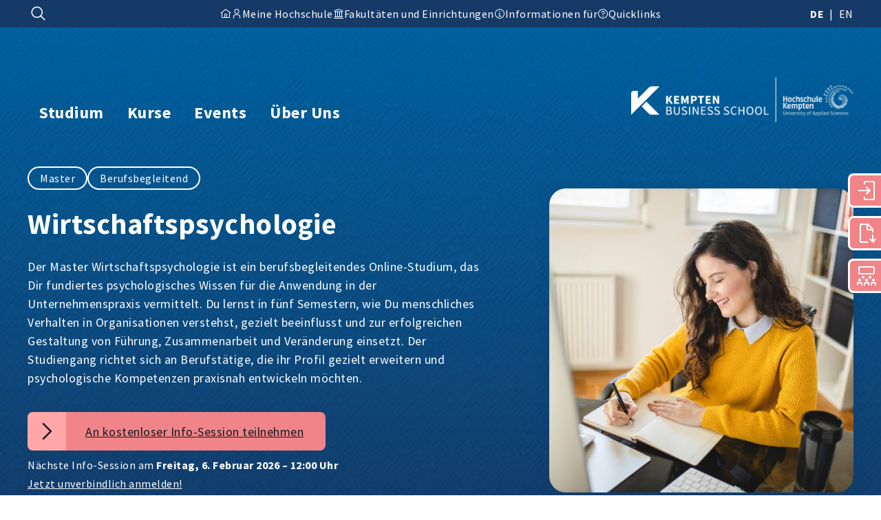

--- FILE ---
content_type: text/html; charset=UTF-8
request_url: https://www.hs-kempten-business-school.de/lernen/master/master-wirtschaftspsychologie/
body_size: 32643
content:
<!doctype html>
<html lang="de">
<head>
	<meta charset="UTF-8">
	<meta name="viewport" content="width=device-width, initial-scale=1">

	<meta name='robots' content='index, follow, max-image-preview:large, max-snippet:-1, max-video-preview:-1' />

	<!-- This site is optimized with the Yoast SEO plugin v26.7 - https://yoast.com/wordpress/plugins/seo/ -->
	<title>Master Wirtschaftspsychologie - Kempten Business School</title>
	<meta name="description" content="Master Wirtschaftspsychologie: erhalte nebenberuflich und online deinen Master Abschluss mit staatlicher Urkunde." />
	<link rel="canonical" href="https://www.hs-kempten-business-school.de/lernen/master/master-wirtschaftspsychologie/" />
	<meta property="og:locale" content="de_DE" />
	<meta property="og:type" content="article" />
	<meta property="og:title" content="Master Wirtschaftspsychologie - Kempten Business School" />
	<meta property="og:description" content="Master Wirtschaftspsychologie: erhalte nebenberuflich und online deinen Master Abschluss mit staatlicher Urkunde." />
	<meta property="og:url" content="https://www.hs-kempten-business-school.de/lernen/master/master-wirtschaftspsychologie/" />
	<meta property="og:site_name" content="Kempten Business School" />
	<meta property="article:publisher" content="https://www.facebook.com/kempten.business.school" />
	<meta property="article:modified_time" content="2026-01-07T08:05:34+00:00" />
	<meta property="og:image" content="http://www.hs-kempten-business-school.de/wp-content/uploads/sites/2/2022/04/iStock-1290349566.jpg" />
	<meta property="og:image:width" content="1412" />
	<meta property="og:image:height" content="1412" />
	<meta property="og:image:type" content="image/jpeg" />
	<meta name="twitter:card" content="summary_large_image" />
	<meta name="twitter:label1" content="Geschätzte Lesezeit" />
	<meta name="twitter:data1" content="3 Minuten" />
	<script type="application/ld+json" class="yoast-schema-graph">{"@context":"https://schema.org","@graph":[{"@type":"WebPage","@id":"https://www.hs-kempten-business-school.de/lernen/master/master-wirtschaftspsychologie/","url":"https://www.hs-kempten-business-school.de/lernen/master/master-wirtschaftspsychologie/","name":"Master Wirtschaftspsychologie - Kempten Business School","isPartOf":{"@id":"https://www.hs-kempten-business-school.de/#website"},"primaryImageOfPage":{"@id":"https://www.hs-kempten-business-school.de/lernen/master/master-wirtschaftspsychologie/#primaryimage"},"image":{"@id":"https://www.hs-kempten-business-school.de/lernen/master/master-wirtschaftspsychologie/#primaryimage"},"thumbnailUrl":"https://www.hs-kempten-business-school.de/wp-content/uploads/sites/2/2022/04/iStock-1290349566.jpg","datePublished":"2022-03-07T14:49:55+00:00","dateModified":"2026-01-07T08:05:34+00:00","description":"Master Wirtschaftspsychologie: erhalte nebenberuflich und online deinen Master Abschluss mit staatlicher Urkunde.","breadcrumb":{"@id":"https://www.hs-kempten-business-school.de/lernen/master/master-wirtschaftspsychologie/#breadcrumb"},"inLanguage":"de","potentialAction":[{"@type":"ReadAction","target":["https://www.hs-kempten-business-school.de/lernen/master/master-wirtschaftspsychologie/"]}]},{"@type":"ImageObject","inLanguage":"de","@id":"https://www.hs-kempten-business-school.de/lernen/master/master-wirtschaftspsychologie/#primaryimage","url":"https://www.hs-kempten-business-school.de/wp-content/uploads/sites/2/2022/04/iStock-1290349566.jpg","contentUrl":"https://www.hs-kempten-business-school.de/wp-content/uploads/sites/2/2022/04/iStock-1290349566.jpg","width":1412,"height":1412,"caption":"Eine Frau mit braunen Locken und einem gelben Pullover arbeitet von zu Hause aus und macht Notizen"},{"@type":"BreadcrumbList","@id":"https://www.hs-kempten-business-school.de/lernen/master/master-wirtschaftspsychologie/#breadcrumb","itemListElement":[{"@type":"ListItem","position":1,"name":"Startseite","item":"https://www.hs-kempten-business-school.de/"},{"@type":"ListItem","position":2,"name":"Kurse","item":"https://www.hs-kempten-business-school.de/kurs/"},{"@type":"ListItem","position":3,"name":"Wirtschaftspsychologie"}]},{"@type":"WebSite","@id":"https://www.hs-kempten-business-school.de/#website","url":"https://www.hs-kempten-business-school.de/","name":"Kempten Business School","description":"Deine Weiterbildung. Für deine Karriere. Für dich.","publisher":{"@id":"https://www.hs-kempten-business-school.de/#organization"},"alternateName":"KBS","potentialAction":[{"@type":"SearchAction","target":{"@type":"EntryPoint","urlTemplate":"https://www.hs-kempten-business-school.de/?s={search_term_string}"},"query-input":{"@type":"PropertyValueSpecification","valueRequired":true,"valueName":"search_term_string"}}],"inLanguage":"de"},{"@type":"Organization","@id":"https://www.hs-kempten-business-school.de/#organization","name":"Kempten Business School","alternateName":"KBS","url":"https://www.hs-kempten-business-school.de/","logo":{"@type":"ImageObject","inLanguage":"de","@id":"https://www.hs-kempten-business-school.de/#/schema/logo/image/","url":"https://www.hs-kempten-business-school.de/wp-content/uploads/sites/2/2022/05/logo-2.png","contentUrl":"https://www.hs-kempten-business-school.de/wp-content/uploads/sites/2/2022/05/logo-2.png","width":542,"height":113,"caption":"Kempten Business School"},"image":{"@id":"https://www.hs-kempten-business-school.de/#/schema/logo/image/"},"sameAs":["https://www.facebook.com/kempten.business.school","https://www.instagram.com/kempten_business_school/","https://www.linkedin.com/school/kempten-business-school","https://www.youtube.com/channel/UCW4vlvpe4FBMkNUI38QI31A/featured","https://www.xing.com/pages/kempten-business-school"]},{"@type":"Course","name":"Wirtschaftspsychologie","url":"https://www.hs-kempten-business-school.de/lernen/master/master-wirtschaftspsychologie/","provider":{"@id":"https://www.hs-kempten-business-school.de/#organization"},"description":"Der berufsbegleitende Online-Master Wirtschaftspsychologie ist stark an den aktuellen Herausforderungen in der Personal- und Führungsarbeit ausgerichtet.","teaches":"Master of Arts (M. A.)","offers":[{"@type":"Offer","category":"Paid"}],"hasCourseInstance":{"@type":"CourseInstance","courseMode":"Online","courseWorkload":"P2Y6M"}}]}</script>
	<!-- / Yoast SEO plugin. -->


<link rel="alternate" type="application/rss+xml" title="Kempten Business School &raquo; Feed" href="https://www.hs-kempten-business-school.de/feed/" />
<link rel="alternate" type="application/rss+xml" title="Kempten Business School &raquo; Kommentar-Feed" href="https://www.hs-kempten-business-school.de/comments/feed/" />
<link rel="alternate" title="oEmbed (JSON)" type="application/json+oembed" href="https://www.hs-kempten-business-school.de/wp-json/oembed/1.0/embed?url=https%3A%2F%2Fwww.hs-kempten-business-school.de%2Flernen%2Fmaster%2Fmaster-wirtschaftspsychologie%2F" />
<link rel="alternate" title="oEmbed (XML)" type="text/xml+oembed" href="https://www.hs-kempten-business-school.de/wp-json/oembed/1.0/embed?url=https%3A%2F%2Fwww.hs-kempten-business-school.de%2Flernen%2Fmaster%2Fmaster-wirtschaftspsychologie%2F&#038;format=xml" />
<style id='wp-img-auto-sizes-contain-inline-css' type='text/css'>
img:is([sizes=auto i],[sizes^="auto," i]){contain-intrinsic-size:3000px 1500px}
/*# sourceURL=wp-img-auto-sizes-contain-inline-css */
</style>
<link rel='stylesheet' id='wp-block-library-css' href='https://www.hs-kempten-business-school.de/wp-includes/css/dist/block-library/common.min.css?ver=6.9' type='text/css' media='all' />
<link rel='stylesheet' id='wp-block-heading-css' href='https://www.hs-kempten-business-school.de/wp-includes/blocks/heading/style.min.css?ver=6.9' type='text/css' media='all' />
<link rel='stylesheet' id='wp-block-image-css' href='https://www.hs-kempten-business-school.de/wp-includes/blocks/image/style.min.css?ver=6.9' type='text/css' media='all' />
<link rel='stylesheet' id='wp-block-list-css' href='https://www.hs-kempten-business-school.de/wp-includes/blocks/list/style.min.css?ver=6.9' type='text/css' media='all' />
<link rel='stylesheet' id='wp-block-columns-css' href='https://www.hs-kempten-business-school.de/wp-includes/blocks/columns/style.min.css?ver=6.9' type='text/css' media='all' />
<link rel='stylesheet' id='wp-block-embed-css' href='https://www.hs-kempten-business-school.de/wp-includes/blocks/embed/style.min.css?ver=6.9' type='text/css' media='all' />
<link rel='stylesheet' id='wp-block-group-css' href='https://www.hs-kempten-business-school.de/wp-includes/blocks/group/style.min.css?ver=6.9' type='text/css' media='all' />
<link rel='stylesheet' id='wp-block-paragraph-css' href='https://www.hs-kempten-business-school.de/wp-includes/blocks/paragraph/style.min.css?ver=6.9' type='text/css' media='all' />
<style id='global-styles-inline-css' type='text/css'>
:root{--wp--preset--aspect-ratio--square: 1;--wp--preset--aspect-ratio--4-3: 4/3;--wp--preset--aspect-ratio--3-4: 3/4;--wp--preset--aspect-ratio--3-2: 3/2;--wp--preset--aspect-ratio--2-3: 2/3;--wp--preset--aspect-ratio--16-9: 16/9;--wp--preset--aspect-ratio--9-16: 9/16;--wp--preset--color--black: #000000;--wp--preset--color--cyan-bluish-gray: #abb8c3;--wp--preset--color--white: #ffffff;--wp--preset--color--pale-pink: #f78da7;--wp--preset--color--vivid-red: #cf2e2e;--wp--preset--color--luminous-vivid-orange: #ff6900;--wp--preset--color--luminous-vivid-amber: #fcb900;--wp--preset--color--light-green-cyan: #7bdcb5;--wp--preset--color--vivid-green-cyan: #00d084;--wp--preset--color--pale-cyan-blue: #8ed1fc;--wp--preset--color--vivid-cyan-blue: #0693e3;--wp--preset--color--vivid-purple: #9b51e0;--wp--preset--color--primary-300: var(--color-primary-300);--wp--preset--color--primary-500: var(--color-primary-500);--wp--preset--color--primary-700: var(--color-primary-700);--wp--preset--color--secondary-300: var(--color-secondary-300);--wp--preset--color--secondary-500: var(--color-secondary-500);--wp--preset--color--secondary-700: var(--color-secondary-700);--wp--preset--color--tertiary-300: var(--color-tertiary-300);--wp--preset--color--tertiary-500: var(--color-tertiary-500);--wp--preset--color--tertiary-700: var(--color-tertiary-700);--wp--preset--color--quaternary-300: var(--color-quaternary-300);--wp--preset--color--quaternary-500: var(--color-quaternary-500);--wp--preset--color--quaternary-700: var(--color-quaternary-700);--wp--preset--color--gray-0: var(--color-gray-0);--wp--preset--color--gray-100: var(--color-gray-100);--wp--preset--color--gray-300: var(--color-gray-300);--wp--preset--color--gray-500: var(--color-gray-500);--wp--preset--color--gray-700: var(--color-gray-700);--wp--preset--color--gray-900: var(--color-gray-900);--wp--preset--color--gray-1000: var(--color-gray-1000);--wp--preset--color--system-success: var(--color-system-success);--wp--preset--color--system-warning: var(--color-system-warning);--wp--preset--color--system-error: var(--color-system-error);--wp--preset--color--system-info: var(--color-system-info);--wp--preset--gradient--vivid-cyan-blue-to-vivid-purple: linear-gradient(135deg,rgb(6,147,227) 0%,rgb(155,81,224) 100%);--wp--preset--gradient--light-green-cyan-to-vivid-green-cyan: linear-gradient(135deg,rgb(122,220,180) 0%,rgb(0,208,130) 100%);--wp--preset--gradient--luminous-vivid-amber-to-luminous-vivid-orange: linear-gradient(135deg,rgb(252,185,0) 0%,rgb(255,105,0) 100%);--wp--preset--gradient--luminous-vivid-orange-to-vivid-red: linear-gradient(135deg,rgb(255,105,0) 0%,rgb(207,46,46) 100%);--wp--preset--gradient--very-light-gray-to-cyan-bluish-gray: linear-gradient(135deg,rgb(238,238,238) 0%,rgb(169,184,195) 100%);--wp--preset--gradient--cool-to-warm-spectrum: linear-gradient(135deg,rgb(74,234,220) 0%,rgb(151,120,209) 20%,rgb(207,42,186) 40%,rgb(238,44,130) 60%,rgb(251,105,98) 80%,rgb(254,248,76) 100%);--wp--preset--gradient--blush-light-purple: linear-gradient(135deg,rgb(255,206,236) 0%,rgb(152,150,240) 100%);--wp--preset--gradient--blush-bordeaux: linear-gradient(135deg,rgb(254,205,165) 0%,rgb(254,45,45) 50%,rgb(107,0,62) 100%);--wp--preset--gradient--luminous-dusk: linear-gradient(135deg,rgb(255,203,112) 0%,rgb(199,81,192) 50%,rgb(65,88,208) 100%);--wp--preset--gradient--pale-ocean: linear-gradient(135deg,rgb(255,245,203) 0%,rgb(182,227,212) 50%,rgb(51,167,181) 100%);--wp--preset--gradient--electric-grass: linear-gradient(135deg,rgb(202,248,128) 0%,rgb(113,206,126) 100%);--wp--preset--gradient--midnight: linear-gradient(135deg,rgb(2,3,129) 0%,rgb(40,116,252) 100%);--wp--preset--gradient--primary: linear-gradient(0deg, var(--gradient-primary));--wp--preset--font-size--small: var(--font-size-small);--wp--preset--font-size--medium: var(--font-size-regular);--wp--preset--font-size--large: var(--font-size-large);--wp--preset--font-size--x-large: 42px;--wp--preset--font-size--larger: var(--font-size-larger);--wp--preset--spacing--20: 0.44rem;--wp--preset--spacing--30: 0.67rem;--wp--preset--spacing--40: 1rem;--wp--preset--spacing--50: 1.5rem;--wp--preset--spacing--60: 2.25rem;--wp--preset--spacing--70: 3.38rem;--wp--preset--spacing--80: 5.06rem;--wp--preset--shadow--natural: 6px 6px 9px rgba(0, 0, 0, 0.2);--wp--preset--shadow--deep: 12px 12px 50px rgba(0, 0, 0, 0.4);--wp--preset--shadow--sharp: 6px 6px 0px rgba(0, 0, 0, 0.2);--wp--preset--shadow--outlined: 6px 6px 0px -3px rgb(255, 255, 255), 6px 6px rgb(0, 0, 0);--wp--preset--shadow--crisp: 6px 6px 0px rgb(0, 0, 0);}:root { --wp--style--global--content-size: var(--content-width);--wp--style--global--wide-size: var(--last-bp); }:where(body) { margin: 0; }.wp-site-blocks > .alignleft { float: left; margin-right: 2em; }.wp-site-blocks > .alignright { float: right; margin-left: 2em; }.wp-site-blocks > .aligncenter { justify-content: center; margin-left: auto; margin-right: auto; }:where(.is-layout-flex){gap: 0.5em;}:where(.is-layout-grid){gap: 0.5em;}.is-layout-flow > .alignleft{float: left;margin-inline-start: 0;margin-inline-end: 2em;}.is-layout-flow > .alignright{float: right;margin-inline-start: 2em;margin-inline-end: 0;}.is-layout-flow > .aligncenter{margin-left: auto !important;margin-right: auto !important;}.is-layout-constrained > .alignleft{float: left;margin-inline-start: 0;margin-inline-end: 2em;}.is-layout-constrained > .alignright{float: right;margin-inline-start: 2em;margin-inline-end: 0;}.is-layout-constrained > .aligncenter{margin-left: auto !important;margin-right: auto !important;}.is-layout-constrained > :where(:not(.alignleft):not(.alignright):not(.alignfull)){max-width: var(--wp--style--global--content-size);margin-left: auto !important;margin-right: auto !important;}.is-layout-constrained > .alignwide{max-width: var(--wp--style--global--wide-size);}body .is-layout-flex{display: flex;}.is-layout-flex{flex-wrap: wrap;align-items: center;}.is-layout-flex > :is(*, div){margin: 0;}body .is-layout-grid{display: grid;}.is-layout-grid > :is(*, div){margin: 0;}body{padding-top: 0px;padding-right: 0px;padding-bottom: 0px;padding-left: 0px;}a:where(:not(.wp-element-button)){text-decoration: underline;}:root :where(.wp-element-button, .wp-block-button__link){background-color: #32373c;border-width: 0;color: #fff;font-family: inherit;font-size: inherit;font-style: inherit;font-weight: inherit;letter-spacing: inherit;line-height: inherit;padding-top: calc(0.667em + 2px);padding-right: calc(1.333em + 2px);padding-bottom: calc(0.667em + 2px);padding-left: calc(1.333em + 2px);text-decoration: none;text-transform: inherit;}.has-black-color{color: var(--wp--preset--color--black) !important;}.has-cyan-bluish-gray-color{color: var(--wp--preset--color--cyan-bluish-gray) !important;}.has-white-color{color: var(--wp--preset--color--white) !important;}.has-pale-pink-color{color: var(--wp--preset--color--pale-pink) !important;}.has-vivid-red-color{color: var(--wp--preset--color--vivid-red) !important;}.has-luminous-vivid-orange-color{color: var(--wp--preset--color--luminous-vivid-orange) !important;}.has-luminous-vivid-amber-color{color: var(--wp--preset--color--luminous-vivid-amber) !important;}.has-light-green-cyan-color{color: var(--wp--preset--color--light-green-cyan) !important;}.has-vivid-green-cyan-color{color: var(--wp--preset--color--vivid-green-cyan) !important;}.has-pale-cyan-blue-color{color: var(--wp--preset--color--pale-cyan-blue) !important;}.has-vivid-cyan-blue-color{color: var(--wp--preset--color--vivid-cyan-blue) !important;}.has-vivid-purple-color{color: var(--wp--preset--color--vivid-purple) !important;}.has-primary-300-color{color: var(--wp--preset--color--primary-300) !important;}.has-primary-500-color{color: var(--wp--preset--color--primary-500) !important;}.has-primary-700-color{color: var(--wp--preset--color--primary-700) !important;}.has-secondary-300-color{color: var(--wp--preset--color--secondary-300) !important;}.has-secondary-500-color{color: var(--wp--preset--color--secondary-500) !important;}.has-secondary-700-color{color: var(--wp--preset--color--secondary-700) !important;}.has-tertiary-300-color{color: var(--wp--preset--color--tertiary-300) !important;}.has-tertiary-500-color{color: var(--wp--preset--color--tertiary-500) !important;}.has-tertiary-700-color{color: var(--wp--preset--color--tertiary-700) !important;}.has-quaternary-300-color{color: var(--wp--preset--color--quaternary-300) !important;}.has-quaternary-500-color{color: var(--wp--preset--color--quaternary-500) !important;}.has-quaternary-700-color{color: var(--wp--preset--color--quaternary-700) !important;}.has-gray-0-color{color: var(--wp--preset--color--gray-0) !important;}.has-gray-100-color{color: var(--wp--preset--color--gray-100) !important;}.has-gray-300-color{color: var(--wp--preset--color--gray-300) !important;}.has-gray-500-color{color: var(--wp--preset--color--gray-500) !important;}.has-gray-700-color{color: var(--wp--preset--color--gray-700) !important;}.has-gray-900-color{color: var(--wp--preset--color--gray-900) !important;}.has-gray-1000-color{color: var(--wp--preset--color--gray-1000) !important;}.has-system-success-color{color: var(--wp--preset--color--system-success) !important;}.has-system-warning-color{color: var(--wp--preset--color--system-warning) !important;}.has-system-error-color{color: var(--wp--preset--color--system-error) !important;}.has-system-info-color{color: var(--wp--preset--color--system-info) !important;}.has-black-background-color{background-color: var(--wp--preset--color--black) !important;}.has-cyan-bluish-gray-background-color{background-color: var(--wp--preset--color--cyan-bluish-gray) !important;}.has-white-background-color{background-color: var(--wp--preset--color--white) !important;}.has-pale-pink-background-color{background-color: var(--wp--preset--color--pale-pink) !important;}.has-vivid-red-background-color{background-color: var(--wp--preset--color--vivid-red) !important;}.has-luminous-vivid-orange-background-color{background-color: var(--wp--preset--color--luminous-vivid-orange) !important;}.has-luminous-vivid-amber-background-color{background-color: var(--wp--preset--color--luminous-vivid-amber) !important;}.has-light-green-cyan-background-color{background-color: var(--wp--preset--color--light-green-cyan) !important;}.has-vivid-green-cyan-background-color{background-color: var(--wp--preset--color--vivid-green-cyan) !important;}.has-pale-cyan-blue-background-color{background-color: var(--wp--preset--color--pale-cyan-blue) !important;}.has-vivid-cyan-blue-background-color{background-color: var(--wp--preset--color--vivid-cyan-blue) !important;}.has-vivid-purple-background-color{background-color: var(--wp--preset--color--vivid-purple) !important;}.has-primary-300-background-color{background-color: var(--wp--preset--color--primary-300) !important;}.has-primary-500-background-color{background-color: var(--wp--preset--color--primary-500) !important;}.has-primary-700-background-color{background-color: var(--wp--preset--color--primary-700) !important;}.has-secondary-300-background-color{background-color: var(--wp--preset--color--secondary-300) !important;}.has-secondary-500-background-color{background-color: var(--wp--preset--color--secondary-500) !important;}.has-secondary-700-background-color{background-color: var(--wp--preset--color--secondary-700) !important;}.has-tertiary-300-background-color{background-color: var(--wp--preset--color--tertiary-300) !important;}.has-tertiary-500-background-color{background-color: var(--wp--preset--color--tertiary-500) !important;}.has-tertiary-700-background-color{background-color: var(--wp--preset--color--tertiary-700) !important;}.has-quaternary-300-background-color{background-color: var(--wp--preset--color--quaternary-300) !important;}.has-quaternary-500-background-color{background-color: var(--wp--preset--color--quaternary-500) !important;}.has-quaternary-700-background-color{background-color: var(--wp--preset--color--quaternary-700) !important;}.has-gray-0-background-color{background-color: var(--wp--preset--color--gray-0) !important;}.has-gray-100-background-color{background-color: var(--wp--preset--color--gray-100) !important;}.has-gray-300-background-color{background-color: var(--wp--preset--color--gray-300) !important;}.has-gray-500-background-color{background-color: var(--wp--preset--color--gray-500) !important;}.has-gray-700-background-color{background-color: var(--wp--preset--color--gray-700) !important;}.has-gray-900-background-color{background-color: var(--wp--preset--color--gray-900) !important;}.has-gray-1000-background-color{background-color: var(--wp--preset--color--gray-1000) !important;}.has-system-success-background-color{background-color: var(--wp--preset--color--system-success) !important;}.has-system-warning-background-color{background-color: var(--wp--preset--color--system-warning) !important;}.has-system-error-background-color{background-color: var(--wp--preset--color--system-error) !important;}.has-system-info-background-color{background-color: var(--wp--preset--color--system-info) !important;}.has-black-border-color{border-color: var(--wp--preset--color--black) !important;}.has-cyan-bluish-gray-border-color{border-color: var(--wp--preset--color--cyan-bluish-gray) !important;}.has-white-border-color{border-color: var(--wp--preset--color--white) !important;}.has-pale-pink-border-color{border-color: var(--wp--preset--color--pale-pink) !important;}.has-vivid-red-border-color{border-color: var(--wp--preset--color--vivid-red) !important;}.has-luminous-vivid-orange-border-color{border-color: var(--wp--preset--color--luminous-vivid-orange) !important;}.has-luminous-vivid-amber-border-color{border-color: var(--wp--preset--color--luminous-vivid-amber) !important;}.has-light-green-cyan-border-color{border-color: var(--wp--preset--color--light-green-cyan) !important;}.has-vivid-green-cyan-border-color{border-color: var(--wp--preset--color--vivid-green-cyan) !important;}.has-pale-cyan-blue-border-color{border-color: var(--wp--preset--color--pale-cyan-blue) !important;}.has-vivid-cyan-blue-border-color{border-color: var(--wp--preset--color--vivid-cyan-blue) !important;}.has-vivid-purple-border-color{border-color: var(--wp--preset--color--vivid-purple) !important;}.has-primary-300-border-color{border-color: var(--wp--preset--color--primary-300) !important;}.has-primary-500-border-color{border-color: var(--wp--preset--color--primary-500) !important;}.has-primary-700-border-color{border-color: var(--wp--preset--color--primary-700) !important;}.has-secondary-300-border-color{border-color: var(--wp--preset--color--secondary-300) !important;}.has-secondary-500-border-color{border-color: var(--wp--preset--color--secondary-500) !important;}.has-secondary-700-border-color{border-color: var(--wp--preset--color--secondary-700) !important;}.has-tertiary-300-border-color{border-color: var(--wp--preset--color--tertiary-300) !important;}.has-tertiary-500-border-color{border-color: var(--wp--preset--color--tertiary-500) !important;}.has-tertiary-700-border-color{border-color: var(--wp--preset--color--tertiary-700) !important;}.has-quaternary-300-border-color{border-color: var(--wp--preset--color--quaternary-300) !important;}.has-quaternary-500-border-color{border-color: var(--wp--preset--color--quaternary-500) !important;}.has-quaternary-700-border-color{border-color: var(--wp--preset--color--quaternary-700) !important;}.has-gray-0-border-color{border-color: var(--wp--preset--color--gray-0) !important;}.has-gray-100-border-color{border-color: var(--wp--preset--color--gray-100) !important;}.has-gray-300-border-color{border-color: var(--wp--preset--color--gray-300) !important;}.has-gray-500-border-color{border-color: var(--wp--preset--color--gray-500) !important;}.has-gray-700-border-color{border-color: var(--wp--preset--color--gray-700) !important;}.has-gray-900-border-color{border-color: var(--wp--preset--color--gray-900) !important;}.has-gray-1000-border-color{border-color: var(--wp--preset--color--gray-1000) !important;}.has-system-success-border-color{border-color: var(--wp--preset--color--system-success) !important;}.has-system-warning-border-color{border-color: var(--wp--preset--color--system-warning) !important;}.has-system-error-border-color{border-color: var(--wp--preset--color--system-error) !important;}.has-system-info-border-color{border-color: var(--wp--preset--color--system-info) !important;}.has-vivid-cyan-blue-to-vivid-purple-gradient-background{background: var(--wp--preset--gradient--vivid-cyan-blue-to-vivid-purple) !important;}.has-light-green-cyan-to-vivid-green-cyan-gradient-background{background: var(--wp--preset--gradient--light-green-cyan-to-vivid-green-cyan) !important;}.has-luminous-vivid-amber-to-luminous-vivid-orange-gradient-background{background: var(--wp--preset--gradient--luminous-vivid-amber-to-luminous-vivid-orange) !important;}.has-luminous-vivid-orange-to-vivid-red-gradient-background{background: var(--wp--preset--gradient--luminous-vivid-orange-to-vivid-red) !important;}.has-very-light-gray-to-cyan-bluish-gray-gradient-background{background: var(--wp--preset--gradient--very-light-gray-to-cyan-bluish-gray) !important;}.has-cool-to-warm-spectrum-gradient-background{background: var(--wp--preset--gradient--cool-to-warm-spectrum) !important;}.has-blush-light-purple-gradient-background{background: var(--wp--preset--gradient--blush-light-purple) !important;}.has-blush-bordeaux-gradient-background{background: var(--wp--preset--gradient--blush-bordeaux) !important;}.has-luminous-dusk-gradient-background{background: var(--wp--preset--gradient--luminous-dusk) !important;}.has-pale-ocean-gradient-background{background: var(--wp--preset--gradient--pale-ocean) !important;}.has-electric-grass-gradient-background{background: var(--wp--preset--gradient--electric-grass) !important;}.has-midnight-gradient-background{background: var(--wp--preset--gradient--midnight) !important;}.has-primary-gradient-background{background: var(--wp--preset--gradient--primary) !important;}.has-small-font-size{font-size: var(--wp--preset--font-size--small) !important;}.has-medium-font-size{font-size: var(--wp--preset--font-size--medium) !important;}.has-large-font-size{font-size: var(--wp--preset--font-size--large) !important;}.has-x-large-font-size{font-size: var(--wp--preset--font-size--x-large) !important;}.has-larger-font-size{font-size: var(--wp--preset--font-size--larger) !important;}
:where(.wp-block-columns.is-layout-flex){gap: 2em;}:where(.wp-block-columns.is-layout-grid){gap: 2em;}
/*# sourceURL=global-styles-inline-css */
</style>
<style id='core-block-supports-inline-css' type='text/css'>
.wp-container-core-columns-is-layout-9d6595d7{flex-wrap:nowrap;}.wp-elements-9f39166e4afda87f399c278b4200ce08 a:where(:not(.wp-element-button)){color:var(--wp--preset--color--secondary-500);}
/*# sourceURL=core-block-supports-inline-css */
</style>

<link rel='stylesheet' id='kbst-editor-vars-css' href='https://www.hs-kempten-business-school.de/wp-content/themes/kbst/dist/css/vars.min.css?ver=2.4.14' type='text/css' media='all' />
<link rel='stylesheet' id='lhbasicsp-lightbox-css' href='https://www.hs-kempten-business-school.de/wp-content/plugins/lhbasicsp//dist/css/lightbox.min.css?ver=0.4.0' type='text/css' media='all' />
<link rel='stylesheet' id='kbst-vars-css' href='https://www.hs-kempten-business-school.de/wp-content/themes/kbst/dist/css/vars.min.css?ver=2.4.14' type='text/css' media='all' />
<link rel='stylesheet' id='kbst-base-css' href='https://www.hs-kempten-business-school.de/wp-content/themes/kbst/dist/css/base.min.css?ver=2.4.14' type='text/css' media='all' />
<link rel='stylesheet' id='kbst-font-source-sans-pro-css' href='https://www.hs-kempten-business-school.de/wp-content/themes/kbst/dist/css/font-source-sans-pro.min.css?ver=2.4.14' type='text/css' media='all' />
<link rel='stylesheet' id='borlabs-cookie-custom-css' href="https://www.hs-kempten-business-school.de/wp-content/cache/borlabs-cookie/2/borlabs-cookie-2-de.css?ver=3.3.23-102" type='text/css' media='all' />
<style id='block-visibility-screen-size-styles-inline-css' type='text/css'>
/* Large screens (desktops, 992px and up) */
@media ( min-width: 992px ) {
	.block-visibility-hide-large-screen {
		display: none !important;
	}
}

/* Medium screens (tablets, between 768px and 992px) */
@media ( min-width: 768px ) and ( max-width: 991.98px ) {
	.block-visibility-hide-medium-screen {
		display: none !important;
	}
}

/* Small screens (mobile devices, less than 768px) */
@media ( max-width: 767.98px ) {
	.block-visibility-hide-small-screen {
		display: none !important;
	}
}
/*# sourceURL=block-visibility-screen-size-styles-inline-css */
</style>
<script type="text/javascript" id="kbst-hyphenopoly-js-extra">
/* <![CDATA[ */
var kbstHy = {"themeUrl":"https://www.hs-kempten-business-school.de/wp-content/themes/kbst","restUrl":"https://www.hs-kempten-business-school.de/wp-json/"};
//# sourceURL=kbst-hyphenopoly-js-extra
/* ]]> */
</script>
<script type="text/javascript" src="https://www.hs-kempten-business-school.de/wp-content/themes/kbst/dist/js/hyphenopoly.min.js?ver=2.4.14" id="kbst-hyphenopoly-js"></script>
<script data-no-optimize="1" data-no-minify="1" data-cfasync="false" type="text/javascript" src="https://www.hs-kempten-business-school.de/wp-content/cache/borlabs-cookie/2/borlabs-cookie-config-de.json.js?ver=3.3.23-119" id="borlabs-cookie-config-js"></script>
<script data-no-optimize="1" data-no-minify="1" data-cfasync="false" type="text/javascript" src="https://www.hs-kempten-business-school.de/wp-content/plugins/borlabs-cookie/assets/javascript/borlabs-cookie-prioritize.min.js?ver=3.3.23" id="borlabs-cookie-prioritize-js"></script>
<link rel="https://api.w.org/" href="https://www.hs-kempten-business-school.de/wp-json/" /><link rel="alternate" title="JSON" type="application/json" href="https://www.hs-kempten-business-school.de/wp-json/wp/v2/kbs_course/240" /><link rel="EditURI" type="application/rsd+xml" title="RSD" href="https://www.hs-kempten-business-school.de/xmlrpc.php?rsd" />
<meta name="generator" content="WordPress 6.9" />
<link rel='shortlink' href='https://www.hs-kempten-business-school.de/?p=240' />
<link rel="alternate" hreflang="en-GB" href="https://www.hs-kempten-business-school.com/course/business-psychology/"><link rel="alternate" hreflang="de-DE" href="https://www.hs-kempten-business-school.de/kurs/master-wirtschaftspsychologie/"><link rel="preload" id="kbst-singular-preload" href="https://www.hs-kempten-business-school.de/wp-content/themes/kbst/dist/css/singular.min.css?ver=2.4.14" as="style">
<link rel="preload" id="kbst-blocks-preload" href="https://www.hs-kempten-business-school.de/wp-content/themes/kbst/dist/css/blocks.min.css?ver=2.4.14" as="style">
<link rel="preload" id="kbst-header-preload" href="https://www.hs-kempten-business-school.de/wp-content/themes/kbst/dist/css/header.min.css?ver=2.4.14" as="style">
<link rel="preload" id="kbst-footer-preload" href="https://www.hs-kempten-business-school.de/wp-content/themes/kbst/dist/css/footer.min.css?ver=2.4.14" as="style">
<link rel="icon" href="https://www.hs-kempten-business-school.de/wp-content/uploads/sites/2/2022/03/cropped-kbs-favicon-32x32.png" sizes="32x32" />
<link rel="icon" href="https://www.hs-kempten-business-school.de/wp-content/uploads/sites/2/2022/03/cropped-kbs-favicon-192x192.png" sizes="192x192" />
<link rel="apple-touch-icon" href="https://www.hs-kempten-business-school.de/wp-content/uploads/sites/2/2022/03/cropped-kbs-favicon-180x180.png" />
<meta name="msapplication-TileImage" content="https://www.hs-kempten-business-school.de/wp-content/uploads/sites/2/2022/03/cropped-kbs-favicon-270x270.png" />
		<style type="text/css" id="wp-custom-css">
			.has-kbs-padding {
	padding: calc(var(--grid-gutter-height)/1) calc(var(--grid-gutter-width)/1) !important;
}

.black-week-red {
	color: #fa4d53;
}

.black-week-bg-red .block-icon {
	background-color: #fa4d53 !important;
}		</style>
		</head>

<body class="wp-singular kbs_course-template-default single single-kbs_course postid-240 wp-embed-responsive wp-theme-kbst">
<a class="skip-link screen-reader-text" href="#content">Zum Inhalt springen</a>

<link rel='stylesheet' id='kbst-header-css' href='https://www.hs-kempten-business-school.de/wp-content/themes/kbst/dist/css/header.min.css?ver=2.4.14' type='text/css' media='all' />

<div class="kbs-top-bar has-primary-500-background-color has-gray-0-color">
	<div class="top-bar-inner entry-content">
		<div class="top-bar-columns alignwide">
			<div class="top-bar-column">
				<button aria-label="" class="search-button icon-button js--open-search" title="Suche …">
					
			<svg xmlns="http://www.w3.org/2000/svg" class="icon icon-search" height="24" viewBox="0 0 32 32" width="24">
  <path d="m29 27.586-7.552-7.552a11.018 11.018 0 1 0-1.414 1.414L27.586 29ZM4 13a9 9 0 1 1 9 9 9.01 9.01 0 0 1-9-9Z"></path>
</svg>	
						
			<svg xmlns="http://www.w3.org/2000/svg" class="icon icon-close" height="24" viewBox="0 0 32 32" width="24">
  <path d="M24 9.4 22.6 8 16 14.6 9.4 8 8 9.4l6.6 6.6L8 22.6 9.4 24l6.6-6.6 6.6 6.6 1.4-1.4-6.6-6.6L24 9.4z"></path>
</svg>	
					</button>
			</div>
			<div class="top-bar-column">
				<nav class="top-bar-center-menu top-bar-center-menu--main"><ul id="menu-top-bar-center" class="menu top-bar-center"><li id="menu-item-6184" class="menu-item menu-item-type-custom menu-item-object-custom menu-item-home menu-item-6184"><a href="https://www.hs-kempten-business-school.de/"><span class="link-icon"><svg xmlns="http://www.w3.org/2000/svg" class="icon icon-home" viewBox="0 0 32 32">
  <path d="M16.612 2.214a1.01 1.01 0 0 0-1.242 0L1 13.419l1.243 1.572L4 13.621V26a2.004 2.004 0 0 0 2 2h20a2.004 2.004 0 0 0 2-2V13.63L29.757 15 31 13.428ZM18 26h-4v-8h4Zm2 0v-8a2.002 2.002 0 0 0-2-2h-4a2.002 2.002 0 0 0-2 2v8H6V12.062l10-7.79 10 7.8V26Z"></path>
</svg></span></a></li>
<li id="menu-item-6185" class="menu-item menu-item-type-custom menu-item-object-custom menu-item-6185"><a href="https://www.hs-kempten.de/meine-hochschule"><span class="link-icon"><svg xmlns="http://www.w3.org/2000/svg" class="icon icon-user" viewBox="0 0 32 32">
  <path d="M16 4a5 5 0 1 1-5 5 5 5 0 0 1 5-5m0-2a7 7 0 1 0 7 7 7 7 0 0 0-7-7ZM26 30h-2v-5a5 5 0 0 0-5-5h-6a5 5 0 0 0-5 5v5H6v-5a7 7 0 0 1 7-7h6a7 7 0 0 1 7 7Z"></path>
</svg></span><span class="link-text">Meine Hochschule</span></a></li>
<li id="menu-item-6186" class="menu-item menu-item-type-custom menu-item-object-custom menu-item-has-children menu-item-6186"><a href="#"><span class="link-icon"><svg xmlns="http://www.w3.org/2000/svg" class="icon icon-finance" viewBox="0 0 32 32">
  <path d="M2 28h28v2H2zM27 11a1 1 0 0 0 1-1V7a1 1 0 0 0-.66-.94l-11-4a1 1 0 0 0-.68 0l-11 4A1 1 0 0 0 4 7v3a1 1 0 0 0 1 1h1v13H4v2h24v-2h-2V11ZM6 7.7l10-3.64L26 7.7V9H6ZM18 24h-4V11h4ZM8 11h4v13H8Zm16 13h-4V11h4Z"></path>
</svg></span><span class="link-text">Fakultäten und Einrichtungen</span></a>
<ul class="sub-menu">
	<li id="menu-item-6194" class="menu-item menu-item-type-custom menu-item-object-custom menu-item-6194"><a href="https://www.hs-kempten.de/zas"><span class="link-icon"></span><span class="link-text">Allgemeinwissenschaften und Sprachen</span></a></li>
	<li id="menu-item-6195" class="menu-item menu-item-type-custom menu-item-object-custom menu-item-6195"><a href="https://www.hs-kempten.de/bibliothek"><span class="link-icon"></span><span class="link-text">Bibliothek</span></a></li>
	<li id="menu-item-6187" class="menu-item menu-item-type-custom menu-item-object-custom menu-item-6187"><a href="https://www.hs-kempten.de/fakultaet-betriebswirtschaft"><span class="link-icon"></span><span class="link-text">Fakultät Betriebswirtschaft</span></a></li>
	<li id="menu-item-6188" class="menu-item menu-item-type-custom menu-item-object-custom menu-item-6188"><a href="https://www.hs-kempten.de/fakultaet-elektrotechnik"><span class="link-icon"></span><span class="link-text">Fakultät Elektrotechnik</span></a></li>
	<li id="menu-item-6189" class="menu-item menu-item-type-custom menu-item-object-custom menu-item-6189"><a href="https://www.hs-kempten.de/fakultaet-informatik"><span class="link-icon"></span><span class="link-text">Fakultät Informatik</span></a></li>
	<li id="menu-item-6190" class="menu-item menu-item-type-custom menu-item-object-custom menu-item-6190"><a href="https://www.hs-kempten.de/fakultaet-maschinenbau"><span class="link-icon"></span><span class="link-text">Fakultät Maschinenbau</span></a></li>
	<li id="menu-item-6191" class="menu-item menu-item-type-custom menu-item-object-custom menu-item-6191"><a href="https://www.hs-kempten.de/fakultaet-soziales-und-gesundheit"><span class="link-icon"></span><span class="link-text">Fakultät Soziales und Gesundheit</span></a></li>
	<li id="menu-item-6192" class="menu-item menu-item-type-custom menu-item-object-custom menu-item-6192"><a href="https://www.hs-kempten.de/fakultaet-tourismus-management"><span class="link-icon"></span><span class="link-text">Fakultät Tourismus-Management</span></a></li>
	<li id="menu-item-6196" class="menu-item menu-item-type-custom menu-item-object-custom menu-item-6196"><a href="https://www.hs-kempten.de/international"><span class="link-icon"></span><span class="link-text">International</span></a></li>
	<li id="menu-item-6193" class="menu-item menu-item-type-custom menu-item-object-custom menu-item-home menu-item-6193"><a href="https://www.hs-kempten-business-school.de/"><span class="link-icon"></span><span class="link-text">Kempten Business School</span></a></li>
</ul>
</li>
<li id="menu-item-6197" class="menu-item menu-item-type-custom menu-item-object-custom menu-item-has-children menu-item-6197"><a href="#"><span class="link-icon"><svg xmlns="http://www.w3.org/2000/svg" class="icon icon-information" viewBox="0 0 32 32">
  <path d="M17 22v-8h-4v2h2v6h-3v2h8v-2h-3zM16 8a1.5 1.5 0 1 0 1.5 1.5A1.5 1.5 0 0 0 16 8Z"></path>
  <path d="M16 30a14 14 0 1 1 14-14 14 14 0 0 1-14 14Zm0-26a12 12 0 1 0 12 12A12 12 0 0 0 16 4Z"></path>
</svg></span><span class="link-text">Informationen für</span></a>
<ul class="sub-menu">
	<li id="menu-item-6200" class="menu-item menu-item-type-custom menu-item-object-custom menu-item-6200"><a href="https://www.hs-kempten-business-school.de/alumni/"><span class="link-icon"></span><span class="link-text">Alumni</span></a></li>
	<li id="menu-item-6199" class="menu-item menu-item-type-custom menu-item-object-custom menu-item-6199"><a href="https://www.hs-kempten.de/international"><span class="link-icon"></span><span class="link-text">Internationale Studierende</span></a></li>
	<li id="menu-item-6198" class="menu-item menu-item-type-custom menu-item-object-custom menu-item-6198"><a href="https://www.hs-kempten.de/studienberatung"><span class="link-icon"></span><span class="link-text">Studieninteressierte</span></a></li>
	<li id="menu-item-6201" class="menu-item menu-item-type-custom menu-item-object-custom menu-item-6201"><a href="https://www.hs-kempten.de/unternehmen"><span class="link-icon"></span><span class="link-text">Unternehmen</span></a></li>
</ul>
</li>
<li id="menu-item-6202" class="menu-item menu-item-type-custom menu-item-object-custom menu-item-has-children menu-item-6202"><a href="#"><span class="link-icon"><svg xmlns="http://www.w3.org/2000/svg" class="icon icon-help" viewBox="0 0 32 32">
  <path d="M16 2a14 14 0 1 0 14 14A14 14 0 0 0 16 2Zm0 26a12 12 0 1 1 12-12 12 12 0 0 1-12 12Z"></path>
  <circle cx="16" cy="23.5" r="1.5"></circle>
  <path d="M17 8h-1.5a4.49 4.49 0 0 0-4.5 4.5v.5h2v-.5a2.5 2.5 0 0 1 2.5-2.5H17a2.5 2.5 0 0 1 0 5h-2v4.5h2V17a4.5 4.5 0 0 0 0-9Z"></path>
</svg></span><span class="link-text">Quicklinks</span></a>
<ul class="sub-menu">
	<li id="menu-item-6203" class="menu-item menu-item-type-custom menu-item-object-custom menu-item-6203"><a href="https://meincampus.hs-kempten.de/qisserver/pages/cs/sys/portal/hisinoneStartPage.faces?chco=y"><span class="link-icon"></span><span class="link-text">Mein Campus</span></a></li>
	<li id="menu-item-6204" class="menu-item menu-item-type-custom menu-item-object-custom menu-item-6204"><a href="https://moodle.hs-kempten.de/"><span class="link-icon"></span><span class="link-text">Moodle (E-Learning)</span></a></li>
	<li id="menu-item-6207" class="menu-item menu-item-type-custom menu-item-object-custom menu-item-6207"><a href="https://piipe.hs-kempten.de/piipe/login"><span class="link-icon"></span><span class="link-text">Hochschule intern</span></a></li>
	<li id="menu-item-7006" class="menu-item menu-item-type-custom menu-item-object-custom menu-item-7006"><a href="http://www.kbs-organizer.de"><span class="link-icon"></span><span class="link-text">Organizer</span></a></li>
	<li id="menu-item-6206" class="menu-item menu-item-type-custom menu-item-object-custom menu-item-6206"><a href="https://www.hs-kempten.de/hochschule/organisation/personenverzeichnis"><span class="link-icon"></span><span class="link-text">Personenverzeichnis</span></a></li>
	<li id="menu-item-6205" class="menu-item menu-item-type-custom menu-item-object-custom menu-item-6205"><a href="https://sogo.hs-kempten.de/SOGo/"><span class="link-icon"></span><span class="link-text">Webmail Studierende</span></a></li>
</ul>
</li>
</ul></nav>					<div class="top-bar-center-lightbox"></div>
								</div>
			<div class="top-bar-column">
				<nav class="top-bar-menu top-bar-menu--main"><ul id="menu-top-bar-menu" class="menu top-bar"><li id="menu-item-865" class="site-id-2 mlp-language-nav-item menu-item menu-item-type-mlp_language menu-item-object-mlp_language mlp-current-language-item menu-item-865"><a rel="alternate" href="https://www.hs-kempten-business-school.de/kurs/master-wirtschaftspsychologie/" lang="de-DE" hreflang="de-DE">DE</a></li>
<li id="menu-item-4197" class="site-id-6 mlp-language-nav-item menu-item menu-item-type-mlp_language menu-item-object-mlp_language menu-item-4197"><a rel="alternate" href="https://www.hs-kempten-business-school.com/course/business-psychology/" lang="en-GB" hreflang="en-GB">EN</a></li>
</ul></nav>			</div>
		</div>
	</div>
</div>

<header class="site-header mobile-header hidden-md hidden-lg is-style-variant-light">
	<div class="site-header-inner">
		<div class="logo-wrapper site-logo-wrapper">
	<a href="https://www.hs-kempten-business-school.de" title="Kempten Business School" class="lh-link">
		<img width="1230" height="251" src="https://www.hs-kempten-business-school.de/wp-content/uploads/sites/2/2022/06/KBS_HSK_Kombi_Alternative_1-300x61.png" class="logo logo-default lazyload" alt="Blaues Logo der Kempten Business School" data-sizes="auto" data-srcset="https://www.hs-kempten-business-school.de/wp-content/uploads/sites/2/2022/06/KBS_HSK_Kombi_Alternative_1-300x61.png 300w, https://www.hs-kempten-business-school.de/wp-content/uploads/sites/2/2022/06/KBS_HSK_Kombi_Alternative_1-768x157.png 768w, https://www.hs-kempten-business-school.de/wp-content/uploads/sites/2/2022/06/KBS_HSK_Kombi_Alternative_1-1024x209.png 1024w, https://www.hs-kempten-business-school.de/wp-content/uploads/sites/2/2022/06/KBS_HSK_Kombi_Alternative_1.png 1230w" data-src="https://www.hs-kempten-business-school.de/wp-content/uploads/sites/2/2022/06/KBS_HSK_Kombi_Alternative_1.png" /></a>
	<a href="https://www.hs-kempten-business-school.de" title="Kempten Business School" class="lh-link">
		<img width="1230" height="251" src="https://www.hs-kempten-business-school.de/wp-content/uploads/sites/2/2022/06/KBS_HSK_Kombi_Negativ-300x61.png" class="logo logo-white logo-default-white lazyload" alt="Kempten Business School" data-sizes="auto" data-srcset="https://www.hs-kempten-business-school.de/wp-content/uploads/sites/2/2022/06/KBS_HSK_Kombi_Negativ-300x61.png 300w, https://www.hs-kempten-business-school.de/wp-content/uploads/sites/2/2022/06/KBS_HSK_Kombi_Negativ-768x157.png 768w, https://www.hs-kempten-business-school.de/wp-content/uploads/sites/2/2022/06/KBS_HSK_Kombi_Negativ-1024x209.png 1024w, https://www.hs-kempten-business-school.de/wp-content/uploads/sites/2/2022/06/KBS_HSK_Kombi_Negativ.png 1230w" data-src="https://www.hs-kempten-business-school.de/wp-content/uploads/sites/2/2022/06/KBS_HSK_Kombi_Negativ.png" /></a>
</div>
		<button class="mobile-menu-toggle js--mobile-menu-toggle" title="Umschalten des mobilen Menüs" tabindex="0">
	<span></span>
</button>
	</div>
	
<div class="navigation-wrapper">
	<nav class="header-menu header-menu--main"><ul id="menu-header" class="menu header"><li id="menu-item-727" class="menu-item menu-item-type-taxonomy menu-item-object-kbs_course_category current-menu-ancestor menu-item-has-children menu-item-727"><a href="https://www.hs-kempten-business-school.de/kurs-kategorie/studium/">Studium</a>
<ul class="sub-menu">
	<li id="menu-item-2680" class="menu-item menu-item-type-taxonomy menu-item-object-kbs_course_category current-menu-ancestor current-menu-parent menu-item-has-children menu-item-2680"><a href="https://www.hs-kempten-business-school.de/kurs-kategorie/master/">Master</a>
	<ul class="sub-menu">
		<li id="menu-item-18609" class="menu-item menu-item-type-post_type menu-item-object-kbs_course menu-item-18609"><a href="https://www.hs-kempten-business-school.de/lernen/master/beratung-organisationsentwicklung-coaching/">Beratung, Organisationsentwicklung &amp; Coaching</a></li>
		<li id="menu-item-251" class="menu-item menu-item-type-post_type menu-item-object-kbs_course current-menu-item menu-item-251"><a href="https://www.hs-kempten-business-school.de/lernen/master/master-wirtschaftspsychologie/" aria-current="page">Wirtschaftspsychologie</a></li>
	</ul>
</li>
	<li id="menu-item-2681" class="menu-item menu-item-type-taxonomy menu-item-object-kbs_course_category menu-item-has-children menu-item-2681"><a href="https://www.hs-kempten-business-school.de/kurs-kategorie/mba/">MBA</a>
	<ul class="sub-menu">
		<li id="menu-item-252" class="menu-item menu-item-type-post_type menu-item-object-kbs_course menu-item-252"><a href="https://www.hs-kempten-business-school.de/lernen/master/mba/">MBA International Business Management and Leadership</a></li>
	</ul>
</li>
</ul>
</li>
<li id="menu-item-730" class="menu-item menu-item-type-taxonomy menu-item-object-kbs_course_category menu-item-has-children menu-item-730"><a href="https://www.hs-kempten-business-school.de/kurs-kategorie/kurse/">Kurse</a>
<ul class="sub-menu">
	<li id="menu-item-601" class="menu-item menu-item-type-taxonomy menu-item-object-kbs_course_category menu-item-has-children menu-item-601"><a href="https://www.hs-kempten-business-school.de/kurs-kategorie/coaching-psychologie/">Coaching &amp; Psychologie</a>
	<ul class="sub-menu">
		<li id="menu-item-286" class="menu-item menu-item-type-post_type menu-item-object-kbs_course menu-item-286"><a href="https://www.hs-kempten-business-school.de/lernen/coaching-psychologie/business-coaching/">Business Coaching</a></li>
		<li id="menu-item-18480" class="menu-item menu-item-type-post_type menu-item-object-kbs_course menu-item-18480"><a href="https://www.hs-kempten-business-school.de/lernen/coaching-psychologie/leading-change-transformation-erfolgreich-steuern/">Leading Change – Transformation erfolgreich steuern</a></li>
	</ul>
</li>
	<li id="menu-item-602" class="menu-item menu-item-type-taxonomy menu-item-object-kbs_course_category menu-item-has-children menu-item-602"><a href="https://www.hs-kempten-business-school.de/kurs-kategorie/gesundheit-soziales/">Gesundheit &amp; Soziales</a>
	<ul class="sub-menu">
		<li id="menu-item-304" class="menu-item menu-item-type-post_type menu-item-object-kbs_course menu-item-304"><a href="https://www.hs-kempten-business-school.de/lernen/gesundheit-soziales/sozialmanagement/">Sozialmanagement</a></li>
	</ul>
</li>
	<li id="menu-item-600" class="menu-item menu-item-type-taxonomy menu-item-object-kbs_course_category menu-item-has-children menu-item-600"><a href="https://www.hs-kempten-business-school.de/kurs-kategorie/it-technik/">IT &amp; Technik</a>
	<ul class="sub-menu">
		<li id="menu-item-6515" class="menu-item menu-item-type-post_type menu-item-object-kbs_course menu-item-6515"><a href="https://www.hs-kempten-business-school.de/lernen/it-technik/angewandte-automatisierungstechnik/">Automatisierungstechnik und Robotik</a></li>
		<li id="menu-item-288" class="menu-item menu-item-type-post_type menu-item-object-kbs_course menu-item-288"><a href="https://www.hs-kempten-business-school.de/lernen/it-technik/data-science/">Data Science und Business Analytics</a></li>
		<li id="menu-item-305" class="menu-item menu-item-type-post_type menu-item-object-kbs_course menu-item-305"><a href="https://www.hs-kempten-business-school.de/lernen/it-technik/technik-fuer-betriebswirte/">Technik für Betriebswirte</a></li>
		<li id="menu-item-16168" class="menu-item menu-item-type-post_type menu-item-object-kbs_course menu-item-16168"><a href="https://www.hs-kempten-business-school.de/lernen/it-technik/mixed-reality/">Digitaler Zwilling mittels Mixed Reality</a></li>
	</ul>
</li>
	<li id="menu-item-598" class="menu-item menu-item-type-taxonomy menu-item-object-kbs_course_category menu-item-has-children menu-item-598"><a href="https://www.hs-kempten-business-school.de/kurs-kategorie/wirtschaft-management/">Wirtschaft &amp; Management</a>
	<ul class="sub-menu">
		<li id="menu-item-8577" class="menu-item menu-item-type-post_type menu-item-object-kbs_course menu-item-8577"><a href="https://www.hs-kempten-business-school.de/lernen/kurse/controlling-und-projektmanagement/">Controlling, Projektmanagement &amp; Künstliche Intelligenz</a></li>
		<li id="menu-item-17758" class="menu-item menu-item-type-post_type menu-item-object-kbs_course menu-item-17758"><a href="https://www.hs-kempten-business-school.de/lernen/kurse/ki-kompetenz-grundlagen-und-praxistransfer/">KI-Kompetenz – Grundlagen und Praxistransfer</a></li>
		<li id="menu-item-3576" class="menu-item menu-item-type-post_type menu-item-object-kbs_course menu-item-3576"><a href="https://www.hs-kempten-business-school.de/lernen/kurse/women-in-leadership/">Women in Leadership</a></li>
		<li id="menu-item-14901" class="menu-item menu-item-type-post_type menu-item-object-kbs_course menu-item-14901"><a href="https://www.hs-kempten-business-school.de/lernen/fuer-unternehmen/optimierung_auf_linkedin/">LinkedIn-Profil-Coaching – mit KI zum starken Profil und mehr Sichtbarkeit</a></li>
		<li id="menu-item-19772" class="menu-item menu-item-type-post_type menu-item-object-kbs_course menu-item-19772"><a href="https://www.hs-kempten-business-school.de/lernen/kurse/fachkraeftesicherung-willkommenskultur-im-digitalen-hr-management/">Fachkräftesicherung &amp; Willkommenskultur im digitalen HR-Management</a></li>
	</ul>
</li>
</ul>
</li>
<li id="menu-item-103" class="menu-item menu-item-type-post_type menu-item-object-page menu-item-has-children menu-item-103"><a href="https://www.hs-kempten-business-school.de/kbs-events/">Events</a>
<ul class="sub-menu">
	<li id="menu-item-15404" class="menu-item menu-item-type-post_type menu-item-object-page menu-item-15404"><a href="https://www.hs-kempten-business-school.de/infosessions/">Info-Sessions</a></li>
	<li id="menu-item-18477" class="menu-item menu-item-type-post_type menu-item-object-page menu-item-18477"><a href="https://www.hs-kempten-business-school.de/summer-school-2025/">Summer School – 2025</a></li>
	<li id="menu-item-19174" class="menu-item menu-item-type-post_type menu-item-object-page menu-item-19174"><a href="https://www.hs-kempten-business-school.de/kbs-events/personalertag-2026/">Personalertag – 2026</a></li>
	<li id="menu-item-15303" class="menu-item menu-item-type-post_type menu-item-object-page menu-item-15303"><a href="https://www.hs-kempten-business-school.de/kbs-events/alumni-im-dialog-2026/">Alumni im Dialog – 2026</a></li>
	<li id="menu-item-10811" class="menu-item menu-item-type-post_type menu-item-object-page menu-item-10811"><a href="https://www.hs-kempten-business-school.de/kbs-events/ceo-c-level-voices/">CEO- &amp; C-Level Voices</a></li>
	<li id="menu-item-10878" class="menu-item menu-item-type-post_type menu-item-object-page menu-item-10878"><a href="https://www.hs-kempten-business-school.de/kbs-events/wissenschaft-to-go/">Wissenschaft to Go</a></li>
</ul>
</li>
<li id="menu-item-144" class="menu-item menu-item-type-post_type menu-item-object-page menu-item-has-children menu-item-144"><a href="https://www.hs-kempten-business-school.de/ueber-uns/">Über Uns</a>
<ul class="sub-menu">
	<li id="menu-item-137" class="menu-item menu-item-type-post_type menu-item-object-page current_page_parent menu-item-137"><a href="https://www.hs-kempten-business-school.de/ueber-uns/news/">News</a></li>
	<li id="menu-item-170" class="menu-item menu-item-type-post_type menu-item-object-page menu-item-170"><a href="https://www.hs-kempten-business-school.de/ueber-uns/team/">Team</a></li>
	<li id="menu-item-169" class="menu-item menu-item-type-post_type menu-item-object-page menu-item-169"><a href="https://www.hs-kempten-business-school.de/ueber-uns/anfahrt/">Anfahrt</a></li>
	<li id="menu-item-15517" class="menu-item menu-item-type-post_type menu-item-object-page menu-item-15517"><a href="https://www.hs-kempten-business-school.de/speakers-corner/">Speakers Corner</a></li>
</ul>
</li>
</ul></nav></div>
</header>
<div class="mobile-menu-lightbox js--mobile-menu-toggle"></div>

<header class="site-header desktop-header hidden-xs hidden-sm is-style-variant-light">
	<div class="site-header-inner">
		
<div id="header-navigation-wrapper" class="navigation-wrapper">
	<nav class="header-menu header-menu--main"><ul id="menu-header-1" class="menu header"><li class="menu-item menu-item-type-taxonomy menu-item-object-kbs_course_category current-menu-ancestor menu-item-727"><a href="https://www.hs-kempten-business-school.de/kurs-kategorie/studium/">Studium</a></li>
<li class="menu-item menu-item-type-taxonomy menu-item-object-kbs_course_category menu-item-730"><a href="https://www.hs-kempten-business-school.de/kurs-kategorie/kurse/">Kurse</a></li>
<li class="menu-item menu-item-type-post_type menu-item-object-page menu-item-103"><a href="https://www.hs-kempten-business-school.de/kbs-events/">Events</a></li>
<li class="menu-item menu-item-type-post_type menu-item-object-page menu-item-144"><a href="https://www.hs-kempten-business-school.de/ueber-uns/">Über Uns</a></li>
</ul></nav></div>
		<div class="logo-wrapper site-logo-wrapper">
	<a href="https://www.hs-kempten-business-school.de" title="Kempten Business School" class="lh-link">
		<img width="1230" height="251" src="https://www.hs-kempten-business-school.de/wp-content/uploads/sites/2/2022/06/KBS_HSK_Kombi_Alternative_1-300x61.png" class="logo logo-default lazyload" alt="Blaues Logo der Kempten Business School" data-sizes="auto" data-srcset="https://www.hs-kempten-business-school.de/wp-content/uploads/sites/2/2022/06/KBS_HSK_Kombi_Alternative_1-300x61.png 300w, https://www.hs-kempten-business-school.de/wp-content/uploads/sites/2/2022/06/KBS_HSK_Kombi_Alternative_1-768x157.png 768w, https://www.hs-kempten-business-school.de/wp-content/uploads/sites/2/2022/06/KBS_HSK_Kombi_Alternative_1-1024x209.png 1024w, https://www.hs-kempten-business-school.de/wp-content/uploads/sites/2/2022/06/KBS_HSK_Kombi_Alternative_1.png 1230w" data-src="https://www.hs-kempten-business-school.de/wp-content/uploads/sites/2/2022/06/KBS_HSK_Kombi_Alternative_1.png" /></a>
	<a href="https://www.hs-kempten-business-school.de" title="Kempten Business School" class="lh-link">
		<img width="1230" height="251" src="https://www.hs-kempten-business-school.de/wp-content/uploads/sites/2/2022/06/KBS_HSK_Kombi_Negativ-300x61.png" class="logo logo-white logo-default-white lazyload" alt="Kempten Business School" data-sizes="auto" data-srcset="https://www.hs-kempten-business-school.de/wp-content/uploads/sites/2/2022/06/KBS_HSK_Kombi_Negativ-300x61.png 300w, https://www.hs-kempten-business-school.de/wp-content/uploads/sites/2/2022/06/KBS_HSK_Kombi_Negativ-768x157.png 768w, https://www.hs-kempten-business-school.de/wp-content/uploads/sites/2/2022/06/KBS_HSK_Kombi_Negativ-1024x209.png 1024w, https://www.hs-kempten-business-school.de/wp-content/uploads/sites/2/2022/06/KBS_HSK_Kombi_Negativ.png 1230w" data-src="https://www.hs-kempten-business-school.de/wp-content/uploads/sites/2/2022/06/KBS_HSK_Kombi_Negativ.png" /></a>
</div>
	</div>
	<div id="site-header-portal" class="site-header-portal"></div>
</header>

<div id="primary" class="content-area">
	<link rel='stylesheet' id='kbst-blocks-css' href='https://www.hs-kempten-business-school.de/wp-content/themes/kbst/dist/css/blocks.min.css?ver=2.4.14' type='text/css' media='all' />
	<link rel='stylesheet' id='kbst-singular-css' href='https://www.hs-kempten-business-school.de/wp-content/themes/kbst/dist/css/singular.min.css?ver=2.4.14' type='text/css' media='all' />

	<main id="main" class="site-main stack">
							<article class="entry post-240 kbs_course type-kbs_course status-publish has-post-thumbnail hentry kbs_course_category-master kbs_course_category-studium kbs_course_language-deutsch kbs_course_beginning-wintersemester kbs_course_duration-5-semester kbs_course_presence-online kbs_graduation_type-master kbs_study_type-berufsbegleitend" id="post-240">
					<div class="kbs-sticky-cta">
						<div class="kbs-sticky-cta__item">
				<a href="https://www.hs-kempten-business-school.de/bewerbung-onlinemaster-wirtschaftspsychologie/" target="_blank" title="Jetzt bewerben" rel="noopener noreferrer" class="kbs-sticky-cta__item-link lh-link">
		<svg xmlns="http://www.w3.org/2000/svg" class="icon icon-login" viewBox="0 0 32 32">
  <path d="M26 30H14a2 2 0 0 1-2-2v-3h2v3h12V4H14v3h-2V4a2 2 0 0 1 2-2h12a2 2 0 0 1 2 2v24a2 2 0 0 1-2 2Z"></path>
  <path d="M14.59 20.59 18.17 17H4v-2h14.17l-3.58-3.59L16 10l6 6-6 6-1.41-1.41z"></path>
</svg><span class="kbs-sticky-cta__item-text">Jetzt bewerben</span></a>
			</div>
					<div class="kbs-sticky-cta__item">
				<a href="https://www.hs-kempten-business-school.de/wp-content/uploads/sites/2/2026/01/Kurs_Wirtschaftspsychologie_Informationen_2026.pdf" target="_blank" title="Infomaterial" rel="noopener noreferrer" class="kbs-sticky-cta__item-link lh-link">
		<svg xmlns="http://www.w3.org/2000/svg" class="icon icon-document--download" viewBox="0 0 32 32">
  <path d="m30 25-1.414-1.414L26 26.172V18h-2v8.172l-2.586-2.586L20 25l5 5 5-5z"></path>
  <path d="M18 28H8V4h8v6a2.006 2.006 0 0 0 2 2h6v3h2v-5a.91.91 0 0 0-.3-.7l-7-7A.909.909 0 0 0 18 2H8a2.006 2.006 0 0 0-2 2v24a2.006 2.006 0 0 0 2 2h10Zm0-23.6 5.6 5.6H18Z"></path>
</svg><span class="kbs-sticky-cta__item-text">Infomaterial</span></a>
			</div>
					<div class="kbs-sticky-cta__item">
				<a href="https://www.hs-kempten-business-school.de/info-sessions-anmeldung/?courseId=240" target="_blank" title="Info-Session" rel="noopener noreferrer" class="kbs-sticky-cta__item-link lh-link">
		<svg xmlns="http://www.w3.org/2000/svg" class="icon icon-group--presentation" viewBox="0 0 32 32">
  <path d="M10 30H8v-3H4v3H2v-3a2.002 2.002 0 0 1 2-2h4a2.002 2.002 0 0 1 2 2ZM30 30h-2v-3h-4v3h-2v-3a2.002 2.002 0 0 1 2-2h4a2.002 2.002 0 0 1 2 2ZM20 30h-2v-3h-4v3h-2v-3a2.002 2.002 0 0 1 2-2h4a2.002 2.002 0 0 1 2 2Z"></path>
  <circle cx="16" cy="22" r="2"></circle>
  <circle cx="6" cy="22" r="2"></circle>
  <circle cx="26" cy="22" r="2"></circle>
  <circle cx="21" cy="18" r="2"></circle>
  <circle cx="11" cy="18" r="2"></circle>
  <path d="M26 14H6a2.002 2.002 0 0 1-2-2V4a2.002 2.002 0 0 1 2-2h20a2.002 2.002 0 0 1 2 2v8a2.002 2.002 0 0 1-2 2ZM6 4v8h20V4Z"></path>
</svg><span class="kbs-sticky-cta__item-text">Info-Session</span></a>
			</div>
			</div>
					<div class="entry-content wide-content">
												
<div class="alignfull has-no-margin-bottom wp-block-kbs-course-hero">
	<div class="kbs-course-hero has-primary-gradient-background has-global-pattern-lines has-image has-pills has-info-session">
	<div class="inner-container">
		<div class="kbs-course-hero__body alignwide has-gray-0-color">
			<div class="kbs-course-hero__content stack">
				
									<div class="kbs-course-hero__pills kbs-pills">
													<span class="kbs-pill">
								Master							</span>
																			<span class="kbs-pill">
								Berufsbegleitend							</span>
											</div>
				
				<h1 class="kbs-course-hero__title">
					Wirtschaftspsychologie				</h1>

									<p class="kbs-course-hero__opener-text">
						Der Master Wirtschaftspsychologie ist ein berufsbegleitendes Online-Studium, das Dir fundiertes psychologisches Wissen für die Anwendung in der Unternehmenspraxis vermittelt. Du lernst in fünf Semestern, wie Du menschliches Verhalten in Organisationen verstehst, gezielt beeinflusst und zur erfolgreichen Gestaltung von Führung, Zusammenarbeit und Veränderung einsetzt. Der Studiengang richtet sich an Berufstätige, die ihr Profil gezielt erweitern und psychologische Kompetenzen praxisnah entwickeln möchten.					</p>
				
									<div class="wp-block-button is-style-tertiary has-icon">
	<a href="https://www.hs-kempten-business-school.de/info-sessions-anmeldung/?courseId=240" title="An kostenloser Info-Session teilnehmen" class="wp-block-button__link lh-link icon-link">
		<span class="block-icon has-label">
		
			<svg xmlns="http://www.w3.org/2000/svg" class="icon icon-chevron--right" height="24" viewBox="0 0 32 32" width="24">
  <path d="M22 16 12 26l-1.4-1.4 8.6-8.6-8.6-8.6L12 6z"></path>
</svg>	
						<span class="block-icon-label">An kostenloser Info-Session teilnehmen</span>
			</span>
		</a>
</div>
					<small class="kbs-course-hero__short-info">
						Nächste Info-Session am						<b>
							Freitag, 6. Februar 2026 &#8211; 12:00  Uhr						</b>
						<br />
						<a href="https://www.hs-kempten-business-school.de/info-sessions-anmeldung/?courseId=240">
							Jetzt unverbindlich anmelden!						</a>
					</small>
							</div>
							<div class="kbs-course-hero__image">
					<div class="kbs-card has-global-shadow-regular has-thumbnail">
						<div class="kbs-card__thumbnail">
							<img loading="lazy" decoding="async" width="1412" height="1412" src="https://www.hs-kempten-business-school.de/wp-content/uploads/sites/2/2022/04/iStock-1290349566-150x150.jpg" class="attachment-full size-full lazyload wp-post-image" alt="Eine Frau mit braunen Locken und einem gelben Pullover arbeitet von zu Hause aus und macht Notizen" data-sizes="auto" data-srcset="https://www.hs-kempten-business-school.de/wp-content/uploads/sites/2/2022/04/iStock-1290349566-150x150.jpg 150w, https://www.hs-kempten-business-school.de/wp-content/uploads/sites/2/2022/04/iStock-1290349566-300x300.jpg 300w, https://www.hs-kempten-business-school.de/wp-content/uploads/sites/2/2022/04/iStock-1290349566-768x768.jpg 768w, https://www.hs-kempten-business-school.de/wp-content/uploads/sites/2/2022/04/iStock-1290349566-1024x1024.jpg 1024w, https://www.hs-kempten-business-school.de/wp-content/uploads/sites/2/2022/04/iStock-1290349566.jpg 1412w" data-src="https://www.hs-kempten-business-school.de/wp-content/uploads/sites/2/2022/04/iStock-1290349566.jpg" />						</div>
					</div>
				</div>
					</div>
		<div class="yoast-breadcrumbs align alignwide has-gray-700-color"><span><span><a href="https://www.hs-kempten-business-school.de/">Startseite</a></span> » <span><a href="https://www.hs-kempten-business-school.de/kurs/">Kurse</a></span> » <span class="breadcrumb_last" aria-current="page">Wirtschaftspsychologie</span></span></div>	</div>
</div>
</div>



<div class="wp-block-kbs-page-navigation alignfull"><div class="inner-container wp-block-kbs-page-navigation-inner is-layout-flow wp-block-kbs-page-navigation-is-layout-flow">
<div class="wp-embed-aspect-16-9 wp-has-aspect-ratio wp-block-kbs-responsive-spacer">
	<div class="lh-responsive-spacer wp-embed-aspect-16-9 wp-has-aspect-ratio has-space-xs-2 has-space-md-2"></div>
</div>



<h2 class="wp-block-heading alignwide"><strong>Kursbeschreibung</strong></h2>



<p class="alignwide has-text-align-wide">Im Master Wirtschaftspsychologie lernst Du, psychologisches Wissen gezielt auf wirtschaftliche Fragestellungen anzuwenden. Das Studium vermittelt Dir fundierte Kenntnisse über menschliches Erleben und Verhalten in Organisationen. Du beschäftigst Dich mit Themen wie Eignungsdiagnostik, Personalentwicklung, Change Management, Markt- und Werbepsychologie sowie interkultureller Kommunikation. Alle Inhalte sind praxisnah aufbereitet und wissenschaftlich fundiert.</p>



<p class="alignwide has-text-align-wide">Das Programm ist berufsbegleitend organisiert und findet vollständig online statt. Du studierst flexibel über fünf Semester hinweg und kombinierst selbstgesteuertes Lernen mit digitalen Live-Sessions, Fallstudien und individueller Betreuung. Prüfungsleistungen wie Präsentationen, Hausarbeiten oder praxisorientierte Aufgaben erbringst Du studienbegleitend.</p>



<p class="alignwide has-text-align-wide">Der Studiengang richtet sich an Berufstätige, die ihre Qualifikation gezielt erweitern möchten. Quereinsteiger mit Interesse in den Bereichen Personal, Beratung oder Kommunikation finden hier einen fundierten Einstieg in die Wirtschaftspsychologie. Mit dem Masterabschluss stärkst Du Deine analytischen und kommunikativen Fähigkeiten, entwickelst Deine Führungskompetenz weiter und bereitest Dich auf verantwortungsvolle Aufgaben in der Arbeitswelt vor.</p>



<div class="wp-embed-aspect-16-9 wp-has-aspect-ratio wp-block-kbs-responsive-spacer">
	<div class="lh-responsive-spacer wp-embed-aspect-16-9 wp-has-aspect-ratio has-space-xs-2 has-space-md-4"></div>
</div>



<div class="wp-block-group has-inner-blocks has-global-pattern-lines has-global-border-radius-regular has-global-shadow-regular has-gray-0-color has-primary-gradient-background has-text-color has-background is-layout-constrained wp-block-group-is-layout-constrained">
<div class="wp-block-kbs-responsive-spacer">
	<div class="lh-responsive-spacer has-space-xs-1"></div>
</div>



<p class="has-larger-font-size"><strong>Empfehlen &amp; gemeinsam sparen: Bis zu 1.500 € Vorteil sichern!</strong></p>



<div class="wp-block-kbs-responsive-spacer">
	<div class="lh-responsive-spacer has-space-xs-1"></div>
</div>



<p><strong>Empfehlen &amp; gemeinsam sparen: Bis zu 1.500 € Vorteil sichern!</strong></p>



<p>Du bist überzeugt von unserem Masterprogramm in Wirtschaftspsychologie und kennst jemanden, der ebenfalls ideal dazu passen würde? Dann haben wir jetzt das perfekte Angebot für euch:</p>



<p>Empfehle eine Person für unseren Masterstudiengang – und ihr profitiert beide!</p>



<ul class="wp-block-list">
<li>Du sparst 1.000 €</li>



<li>Die von dir empfohlene Person spart 500 €</li>
</ul>



<p>Das bedeutet: Gemeinsam könnt ihr bis zu&nbsp;<strong>1.500 €</strong>&nbsp;sparen!</p>



<div class="wp-block-kbs-responsive-spacer">
	<div class="lh-responsive-spacer has-space-xs-1"></div>
</div>
</div>



<div class="wp-embed-aspect-16-9 wp-has-aspect-ratio wp-block-kbs-responsive-spacer">
	<div class="lh-responsive-spacer wp-embed-aspect-16-9 wp-has-aspect-ratio has-space-xs-2 has-space-md-4"></div>
</div>



<h2 class="wp-block-heading alignwide wp-embed-aspect-16-9 wp-has-aspect-ratio" id="info"><strong>Auf eineN Blick</strong></h2>



<p class="alignwide has-text-align-wide">Du möchtest psychologische Kompetenz mit wirtschaftlicher Praxis verbinden und flexibel neben dem Beruf studieren? Hier findest Du alle wichtigen Infos zum Master Wirtschaftspsychologie auf einen Blick.</p>



<div class="wp-block-columns alignwide wp-embed-aspect-16-9 wp-has-aspect-ratio is-layout-flex wp-container-core-columns-is-layout-9d6595d7 wp-block-columns-is-layout-flex">
<div class="wp-block-column has-inner-blocks is-layout-flow wp-block-column-is-layout-flow">
<div class="wp-block-kbs-icon-text">
	<div class="kbs-icon-text">
	<div class="icon-text-icon">
			<div class="block-icon has-gray-0-color has-secondary-500-background-color">
		
			<svg xmlns="http://www.w3.org/2000/svg" class="icon icon-time" height="24" viewBox="0 0 32 32" width="24">
  <path d="M16 30a14 14 0 1 1 14-14 14 14 0 0 1-14 14Zm0-26a12 12 0 1 0 12 12A12 12 0 0 0 16 4Z"></path>
  <path d="M20.59 22 15 16.41V7h2v8.58l5 5.01L20.59 22z"></path>
</svg>	
				</div>
		</div>
	<div class="icon-text-content">
		<span class="icon-text-headline has-primary-500-color">Dauer</span>
		<span class="icon-text-subheadline has-primary-500-color">5 Semester</span>
	</div>
</div>
</div>



<div class="wp-block-kbs-icon-text">
	<div class="kbs-icon-text">
	<div class="icon-text-icon">
			<div class="block-icon has-gray-0-color has-secondary-500-background-color">
		
			<svg xmlns="http://www.w3.org/2000/svg" class="icon icon-calendar" height="24" viewBox="0 0 32 32" width="24">
  <path d="M26 4h-4V2h-2v2h-8V2h-2v2H6L4 6v20l2 2h20l2-2V6l-2-2zm0 22H6V12h20v14zm0-16H6V6h4v2h2V6h8v2h2V6h4v4z"></path>
</svg>	
				</div>
		</div>
	<div class="icon-text-content">
		<span class="icon-text-headline has-primary-500-color">Beginn</span>
		<span class="icon-text-subheadline has-primary-500-color">Wintersemester</span>
	</div>
</div>
</div>



<div class="wp-block-kbs-icon-text">
	<div class="kbs-icon-text">
	<div class="icon-text-icon">
			<div class="block-icon has-gray-0-color has-secondary-500-background-color">
		
			<svg xmlns="http://www.w3.org/2000/svg" class="icon icon-events" height="24" viewBox="0 0 32 32" width="24">
  <path d="M26 14h-2v2h2a3 3 0 0 1 3 3v4h2v-4a5 5 0 0 0-5-5ZM24 4a3 3 0 1 1-3 3 3 3 0 0 1 3-3m0-2a5 5 0 1 0 5 5 5 5 0 0 0-5-5Zm-1 28h-2v-2a3 3 0 0 0-3-3h-4a3 3 0 0 0-3 3v2H9v-2a5 5 0 0 1 5-5h4a5 5 0 0 1 5 5Zm-7-17a3 3 0 1 1-3 3 3 3 0 0 1 3-3m0-2a5 5 0 1 0 5 5 5 5 0 0 0-5-5Zm-8 3H6a5 5 0 0 0-5 5v4h2v-4a3 3 0 0 1 3-3h2ZM8 4a3 3 0 1 1-3 3 3 3 0 0 1 3-3m0-2a5 5 0 1 0 5 5 5 5 0 0 0-5-5Z"></path>
</svg>	
				</div>
		</div>
	<div class="icon-text-content">
		<span class="icon-text-headline has-primary-500-color">Gruppengröße</span>
		<span class="icon-text-subheadline has-primary-500-color">max. 25 Personen</span>
	</div>
</div>
</div>



<div class="wp-block-kbs-icon-text">
	<div class="kbs-icon-text">
	<div class="icon-text-icon">
			<div class="block-icon has-gray-0-color has-secondary-500-background-color">
		
			<svg xmlns="http://www.w3.org/2000/svg" class="icon icon-translate" height="24" viewBox="0 0 32 32" width="24">
  <path d="M27.85 29H30l-6-15h-2.35l-6 15h2.15l1.6-4h6.85Zm-7.65-6 2.62-6.56L25.45 23ZM18 7V5h-7V2H9v3H2v2h10.74a14.71 14.71 0 0 1-3.19 6.18A13.5 13.5 0 0 1 7.26 9h-2.1a16.47 16.47 0 0 0 3 5.58A16.84 16.84 0 0 1 3 18l.75 1.86A18.47 18.47 0 0 0 9.53 16a16.92 16.92 0 0 0 5.76 3.84L16 18a14.48 14.48 0 0 1-5.12-3.37A17.64 17.64 0 0 0 14.8 7Z"></path>
</svg>	
				</div>
		</div>
	<div class="icon-text-content">
		<span class="icon-text-headline has-primary-500-color">Kurssprache</span>
		<span class="icon-text-subheadline has-primary-500-color">Deutsch</span>
	</div>
</div>
</div>



<div class="wp-block-kbs-icon-text">
	<div class="kbs-icon-text">
	<div class="icon-text-icon">
			<div class="block-icon has-gray-0-color has-secondary-500-background-color">
		
			<svg xmlns="http://www.w3.org/2000/svg" class="icon icon-currency--euro" height="24" viewBox="0 0 32 32" width="24">
  <path d="M17 26c-3.616 0-6.333-2.297-7.446-6H19v-2H9.132A15.278 15.278 0 0 1 9 16c0-.33.01-.664.026-1H19v-2H9.237C9.845 9.352 11.81 6 17 6c3.853 0 5.532 1.647 7.128 4.49l1.744-.98C24.265 6.649 22.078 4 17 4 10.645 4 7 8.374 7 16c0 7.065 4.112 12 10 12 5.078 0 7.265-2.648 8.872-5.51l-1.744-.98C22.532 24.354 20.853 26 17 26Z"></path>
</svg>	
				</div>
		</div>
	<div class="icon-text-content">
		<span class="icon-text-headline has-primary-500-color">Preis</span>
		<span class="icon-text-subheadline has-primary-500-color">483€ pro Monat / 14.490 € für das gesamte Studium*</span>
	</div>
</div>
</div>



<p class="has-smaller-font-size">*Die Rechnungsstellung erfolgt pro Semester (zum Start des Semesters, sowie zum 1. April und 1. Oktober) </p>
</div>



<div class="wp-block-column has-inner-blocks is-layout-flow wp-block-column-is-layout-flow">
<div class="wp-block-kbs-icon-text">
	<div class="kbs-icon-text">
	<div class="icon-text-icon">
			<div class="block-icon has-gray-0-color has-secondary-500-background-color">
		
			<svg xmlns="http://www.w3.org/2000/svg" class="icon icon-currency" height="24" viewBox="0 0 32 32" width="24">
  <path d="M21 12v-2h-4V7h-2v3h-2a2.002 2.002 0 0 0-2 2v3a2.002 2.002 0 0 0 2 2h6v3h-8v2h4v3h2v-3h2a2.002 2.002 0 0 0 2-2v-3a2.002 2.002 0 0 0-2-2h-6v-3Z"></path>
  <path d="M16 4A12 12 0 1 1 4 16 12.035 12.035 0 0 1 16 4m0-2a14 14 0 1 0 14 14A14.041 14.041 0 0 0 16 2Z"></path>
</svg>	
				</div>
		</div>
	<div class="icon-text-content">
		<span class="icon-text-headline has-primary-500-color">Credit Points</span>
		<span class="icon-text-subheadline has-primary-500-color">90 ECTS</span>
	</div>
</div>
</div>



<div class="wp-block-kbs-icon-text">
	<div class="kbs-icon-text">
	<div class="icon-text-icon">
			<div class="block-icon has-gray-0-color has-secondary-500-background-color">
		
			<svg xmlns="http://www.w3.org/2000/svg" class="icon icon-assembly--cluster" height="24" viewBox="0 0 32 32" width="24">
  <path d="m21.3 4.9-4.5-2.7c-.3-.1-.5-.2-.8-.2s-.5.1-.7.2l-4.5 2.7c-.5.3-.8.8-.8 1.3v5.6c0 .5.3 1 .7 1.3l4.5 2.7c.2.1.5.2.7.2s.5-.1.7-.2l4.5-2.7c.4-.3.7-.7.7-1.3V6.2c.2-.5-.1-1-.5-1.3zM20 11.5l-4 2.4-4-2.4v-5l4-2.4 4 2.4v5zm9.3 7.4-4.5-2.7c-.3-.1-.5-.2-.8-.2s-.5.1-.7.2l-4.5 2.7c-.4.3-.7.7-.7 1.3v5.6c0 .5.3 1 .7 1.3l4.5 2.7c.2.1.5.2.7.2s.5-.1.7-.2l4.5-2.7c.4-.3.7-.7.7-1.3v-5.6c.1-.5-.2-1-.6-1.3zM28 25.5l-4 2.4-4-2.4v-5l4-2.4 4 2.4v5zm-14.7-6.6-4.5-2.7c-.3-.1-.5-.2-.8-.2s-.5.1-.7.2l-4.5 2.7c-.5.3-.8.8-.8 1.3v5.6c0 .5.3 1 .7 1.3l4.5 2.7c.3.1.5.2.8.2s.5-.1.7-.2l4.5-2.7c.4-.3.7-.7.7-1.3v-5.6c.1-.5-.2-1-.6-1.3zM12 25.5l-4 2.4-4-2.4v-5l4-2.4 4 2.4v5z"></path>
</svg>	
				</div>
		</div>
	<div class="icon-text-content">
		<span class="icon-text-headline has-primary-500-color">Studientyp</span>
		<span class="icon-text-subheadline has-primary-500-color">Berufsbegleitend</span>
	</div>
</div>
</div>



<div class="wp-block-kbs-icon-text">
	<div class="kbs-icon-text">
	<div class="icon-text-icon">
			<div class="block-icon has-gray-0-color has-secondary-500-background-color">
		
			<svg xmlns="http://www.w3.org/2000/svg" class="icon icon-wikis" height="24" viewBox="0 0 32 32" width="24">
  <path d="M16 2a14 14 0 1 0 14 14A14 14 0 0 0 16 2Zm12 13h-6a24.26 24.26 0 0 0-2.79-10.55A12 12 0 0 1 28 15ZM16 28a5 5 0 0 1-.67 0A21.85 21.85 0 0 1 12 17h8a21.85 21.85 0 0 1-3.3 11 5 5 0 0 1-.7 0Zm-4-13a21.85 21.85 0 0 1 3.3-11 6 6 0 0 1 1.34 0A21.85 21.85 0 0 1 20 15Zm.76-10.55A24.26 24.26 0 0 0 10 15H4a12 12 0 0 1 8.79-10.55ZM4.05 17h6a24.26 24.26 0 0 0 2.75 10.55A12 12 0 0 1 4.05 17Zm15.16 10.55A24.26 24.26 0 0 0 22 17h6a12 12 0 0 1-8.79 10.55Z"></path>
</svg>	
				</div>
		</div>
	<div class="icon-text-content">
		<span class="icon-text-headline has-primary-500-color">Online-Studium</span>
		<span class="icon-text-subheadline has-primary-500-color">Ortsunabhängig</span>
	</div>
</div>
</div>



<div class="wp-block-kbs-icon-text">
	<div class="kbs-icon-text">
	<div class="icon-text-icon">
			<div class="block-icon has-gray-0-color has-secondary-500-background-color">
		
			<svg xmlns="http://www.w3.org/2000/svg" class="icon icon-document" height="24" viewBox="0 0 32 32" width="24">
  <path d="m25.7 9.3-7-7c-.2-.2-.4-.3-.7-.3H8c-1.1 0-2 .9-2 2v24c0 1.1.9 2 2 2h16c1.1 0 2-.9 2-2V10c0-.3-.1-.5-.3-.7zM18 4.4l5.6 5.6H18V4.4zM24 28H8V4h8v6c0 1.1.9 2 2 2h6v16z"></path>
  <path d="M10 22h12v2H10zM10 16h12v2H10z"></path>
</svg>	
				</div>
		</div>
	<div class="icon-text-content">
		<span class="icon-text-headline has-primary-500-color">Akkreditierung</span>
		<span class="icon-text-subheadline has-primary-500-color">Der Studiengang ist staatlich anerkannt und akkreditiert.</span>
	</div>
</div>
</div>



<div class="wp-block-kbs-icon-text">
	<div class="kbs-icon-text">
	<div class="icon-text-icon">
			<div class="block-icon has-gray-0-color has-secondary-500-background-color">
		
			<svg xmlns="http://www.w3.org/2000/svg" class="icon icon-education" height="24" viewBox="0 0 32 32" width="24">
  <path d="M26 30h-2v-3a5 5 0 0 0-5-5h-6a5 5 0 0 0-5 5v3H6v-3a7 7 0 0 1 7-7h6a7 7 0 0 1 7 7ZM5 6a1 1 0 0 0-1 1v9h2V7a1 1 0 0 0-1-1Z"></path>
  <path d="M4 2v2h5v7a7 7 0 0 0 14 0V4h5V2Zm7 2h10v3H11Zm5 12a5 5 0 0 1-5-5V9h10v2a5 5 0 0 1-5 5Z"></path>
</svg>	
				</div>
		</div>
	<div class="icon-text-content">
		<span class="icon-text-headline has-primary-500-color">Abschluss</span>
		<span class="icon-text-subheadline has-primary-500-color">Master of Arts (M. A.)</span>
	</div>
</div>
</div>
</div>
</div>



<div class="wp-block-columns alignwide is-layout-flex wp-container-core-columns-is-layout-9d6595d7 wp-block-columns-is-layout-flex">
<div class="wp-block-column has-inner-blocks is-layout-flow wp-block-column-is-layout-flow">
<div class="wp-block-button wp-block-kbs-advanced-button is-style-tertiary alignwide is-style-inherit has-icon">
	<a href="https://www.hs-kempten-business-school.de/bewerbung-onlinemaster-wirtschaftspsychologie/" target="_blank" title="Jetzt bewerben" rel="noopener noreferrer" class="wp-block-button__link lh-link icon-link">
		<span class="block-icon has-label">
		
			<svg xmlns="http://www.w3.org/2000/svg" class="icon icon-arrow--right" height="24" viewBox="0 0 32 32" width="24">
  <path d="m18 6-1.43 1.393L24.15 15H4v2h20.15l-7.58 7.573L18 26l10-10L18 6z"></path>
</svg>	
						<span class="block-icon-label">Jetzt bewerben</span>
			</span>
		</a>
</div>
</div>



<div class="wp-block-column has-inner-blocks is-layout-flow wp-block-column-is-layout-flow">
<div class="wp-block-button wp-block-kbs-advanced-button is-style-secondary is-style-inherit has-icon">
	<a href="https://www.hs-kempten-business-school.de/info-sessions-anmeldung/?courseId=240" target="_blank" title="Info Sessions" rel="noopener noreferrer" class="wp-block-button__link lh-link icon-link">
		<span class="block-icon has-label">
		
			<svg xmlns="http://www.w3.org/2000/svg" class="icon icon-information" height="24" viewBox="0 0 32 32" width="24">
  <path d="M17 22v-8h-4v2h2v6h-3v2h8v-2h-3zM16 8a1.5 1.5 0 1 0 1.5 1.5A1.5 1.5 0 0 0 16 8Z"></path>
  <path d="M16 30a14 14 0 1 1 14-14 14 14 0 0 1-14 14Zm0-26a12 12 0 1 0 12 12A12 12 0 0 0 16 4Z"></path>
</svg>	
						<span class="block-icon-label">Info Sessions</span>
			</span>
		</a>
</div>
</div>



<div class="wp-block-column has-inner-blocks is-layout-flow wp-block-column-is-layout-flow">
<div class="wp-block-button wp-block-kbs-advanced-button is-style-primary is-style-inherit has-icon">
	<a href="https://calendly.com/esma-guendogan-hs-kempten/30min" target="_blank" title="Beratungstermin buchen" rel="noopener noreferrer" class="wp-block-button__link lh-link icon-link">
		<span class="block-icon has-label">
		
			<svg xmlns="http://www.w3.org/2000/svg" class="icon icon-calendar" height="24" viewBox="0 0 32 32" width="24">
  <path d="M26 4h-4V2h-2v2h-8V2h-2v2H6L4 6v20l2 2h20l2-2V6l-2-2zm0 22H6V12h20v14zm0-16H6V6h4v2h2V6h8v2h2V6h4v4z"></path>
</svg>	
						<span class="block-icon-label">Beratungstermin buchen</span>
			</span>
		</a>
</div>
</div>
</div>



<div class="wp-block-kbs-responsive-spacer">
	<div class="lh-responsive-spacer has-space-xs-2 has-space-md-4"></div>
</div>



<div class="wp-block-group alignfull has-inner-blocks has-global-pattern-waves wp-embed-aspect-16-9 wp-has-aspect-ratio has-primary-gradient-background has-background is-layout-constrained wp-block-group-is-layout-constrained">
<div class="wp-block-kbs-responsive-spacer">
	<div class="lh-responsive-spacer has-space-xs-2 has-space-md-4"></div>
</div>



<h2 class="wp-block-heading alignwide has-gray-0-color has-text-color" id="alumni"><strong>Das Sagen STUDIERENDE</strong></h2>



<div class="alignwide wp-block-kbs-testimonial-slider">
	
	<div class="swiper kbs-slideshow" >
		<div class="swiper-wrapper">
			

<div class="swiper-slide testimonial-slide wp-block-kbs-testimonial-slide">
	<div class="slide-inner has-image">
	<div class="slide-content">
		<blockquote class="quote">Als ich durch Zufall im Gespräch mit Freunden vom berufsbegleitenden Masterstudiengang Wirtschaftspsychologie erfahren habe, war ich nach einer sehr persönlichen und kleinen Informationsveranstaltung zusammen mit Katrin Winkler begeistert und entschlossen, mich anzumelden. Jetzt bin ich im dritten Semester und es war definitiv die richtige Entscheidung! Die Durchführung mit interaktiven Online-Modulen und Web-Sessions lässt sich mit dem Job sehr gut verbinden.</blockquote>
		<cite class="cite">Verena Breher (Studierende)</cite>
	</div>
			<div class="slide-image">
							<img loading="lazy" decoding="async" width="881" height="880" src="https://www.hs-kempten-business-school.de/wp-content/uploads/sites/2/2022/04/WIPSY_Breher_quadratisch-150x150.jpg" class="attachment-4/3 size-4/3 lazyload" alt="Portrait einer weiblichen Person mit braunen Haaren" data-sizes="auto" data-srcset="https://www.hs-kempten-business-school.de/wp-content/uploads/sites/2/2022/04/WIPSY_Breher_quadratisch-150x150.jpg 150w, https://www.hs-kempten-business-school.de/wp-content/uploads/sites/2/2022/04/WIPSY_Breher_quadratisch-300x300.jpg 300w, https://www.hs-kempten-business-school.de/wp-content/uploads/sites/2/2022/04/WIPSY_Breher_quadratisch-768x767.jpg 768w, https://www.hs-kempten-business-school.de/wp-content/uploads/sites/2/2022/04/WIPSY_Breher_quadratisch.jpg 881w" data-src="https://www.hs-kempten-business-school.de/wp-content/uploads/sites/2/2022/04/WIPSY_Breher_quadratisch.jpg" />					</div>
	</div>
</div>



<div class="swiper-slide testimonial-slide wp-block-kbs-testimonial-slide">
	<div class="slide-inner has-image">
	<div class="slide-content">
		<blockquote class="quote">Der Online-Master Wirtschaftspsychologie ist für mich in beruflicher und persönlicher Hinsicht eine große Bereicherung.
Als Selbstbewusstseins-Coach kann ich die praxisnahen Inhalte direkt in meine Tätigkeit integrieren. Ebenfalls lädt das Studium stark zur Selbstreflexion ein. Dies gibt mir die Möglichkeit, meine Kompetenzen als Seminarleiter und Coach weiter auszubauen und mich auf persönlicher Ebene weiterzuentwickeln.
</blockquote>
		<cite class="cite">Sven Blumenrath (Studierender)</cite>
	</div>
			<div class="slide-image">
							<img loading="lazy" decoding="async" width="1708" height="1440" src="https://www.hs-kempten-business-school.de/wp-content/uploads/sites/2/2022/03/WIPSY_Blumenrath-scaled-e1647607816650-1708x1440.jpg" class="attachment-4/3 size-4/3" alt="Portrait von einer männlichen Person" />					</div>
	</div>
</div>



<div class="swiper-slide testimonial-slide wp-block-kbs-testimonial-slide">
	<div class="slide-inner has-image">
	<div class="slide-content">
		<blockquote class="quote">Wie lernt der Mensch? Wie entsteht Wissen? Worauf kommt es an, MitarbeiterInnen zu Höchstleistungen zu führen? Fragen wie diese werden in den verschiedenen Modulen behandelt. Das Konzept des ortsunabhängigen E-Learnings lässt sich gut mit meiner beruflichen Tätigkeit vereinbaren. Besonders gefällt mir auch die kleine Kursgröße. Das schafft einen engen Bezug zwischen den KommilitonInnen untereinander sowie zu den Dozierenden.</blockquote>
		<cite class="cite">Bernhard Lachner (Studierender)</cite>
	</div>
			<div class="slide-image">
							<img loading="lazy" decoding="async" width="522" height="522" src="https://www.hs-kempten-business-school.de/wp-content/uploads/sites/2/2022/03/WIPSY_Lachner-e1647608028388-150x150.jpg" class="attachment-4/3 size-4/3 lazyload" alt="Portrait von einer männlichen Person mit Krawatte" data-sizes="auto" data-srcset="https://www.hs-kempten-business-school.de/wp-content/uploads/sites/2/2022/03/WIPSY_Lachner-e1647608028388-150x150.jpg 150w, https://www.hs-kempten-business-school.de/wp-content/uploads/sites/2/2022/03/WIPSY_Lachner-e1647608028388-300x300.jpg 300w, https://www.hs-kempten-business-school.de/wp-content/uploads/sites/2/2022/03/WIPSY_Lachner-e1647608028388.jpg 522w" data-src="https://www.hs-kempten-business-school.de/wp-content/uploads/sites/2/2022/03/WIPSY_Lachner-e1647608028388.jpg" />					</div>
	</div>
</div>



<div class="swiper-slide testimonial-slide wp-block-kbs-testimonial-slide">
	<div class="slide-inner has-image">
	<div class="slide-content">
		<blockquote class="quote">In meinem Job als Personalleitung merkte ich schnell, dass BWL alleine nicht ausreicht und ich meine Kompetenzen im Bereich der Wirtschaftspsychologie ausbauen will. Dieses Studienangebot ist für mich ideal, weil ich meinen Job weiter ausüben und dennoch ein Studium absolvieren kann.
Die Studieninhalte bereichern mein berufliches und privates Leben und sind super strukturiert. Die enorme fachliche Qualifikation der Dozierenden sowie der persönliche Austausch mit Studienkolleg.innen machen den Studiengang sehr kurzweilig, unterhaltsam und lehrreich!</blockquote>
		<cite class="cite">Jenny Schall (Studierende)</cite>
	</div>
			<div class="slide-image">
							<img loading="lazy" decoding="async" width="1707" height="1440" src="https://www.hs-kempten-business-school.de/wp-content/uploads/sites/2/2022/03/WIPSY_Schall-scaled-e1647608205392-1707x1440.jpg" class="attachment-4/3 size-4/3" alt="Portrait einer weiblichen Person mit braunen Haaren" />					</div>
	</div>
</div>

		</div>

					<div class="swiper-pagination"></div>
		
					<div class="swiper-button-prev"></div>
			<div class="swiper-button-next"></div>
			</div>
</div>



<div class="wp-block-button wp-block-kbs-advanced-button is-style-tertiary alignwide is-style-inherit has-icon">
	<a href="https://www.hs-kempten-business-school.de/newsletter/wipsy-newsletter/" target="_blank" title="Zum Newsletter anmelden" rel="noopener noreferrer" class="wp-block-button__link lh-link icon-link">
		<span class="block-icon has-label">
		
			<svg xmlns="http://www.w3.org/2000/svg" class="icon icon-mail--all" height="24" viewBox="0 0 32 32" width="24">
  <path d="m16.6 20.4 3.6 3.6-3.6 3.6L18 29l5-5-5-5-1.4 1.4zm7 0 3.6 3.6-3.6 3.6L25 29l5-5-5-5-1.4 1.4z"></path>
  <path d="M14 23H4V8l11.4 7.8a1 1 0 0 0 1.2 0L28 8v9h2V7a2 2 0 0 0-2-2H4a2 2 0 0 0-2 2v16a2 2 0 0 0 2 2h10ZM25.8 7 16 13.8 6.2 7Z"></path>
</svg>	
						<span class="block-icon-label">Zum Newsletter anmelden</span>
			</span>
		</a>
</div>



<div class="wp-block-kbs-responsive-spacer">
	<div class="lh-responsive-spacer has-space-xs-2 has-space-md-4"></div>
</div>
</div>



<div class="wp-embed-aspect-16-9 wp-has-aspect-ratio wp-block-kbs-responsive-spacer">
	<div class="lh-responsive-spacer wp-embed-aspect-16-9 wp-has-aspect-ratio has-space-xs-2 has-space-md-4"></div>
</div>



<h2 class="wp-block-heading alignwide" id="studieninhalte"><strong>Inhalte</strong></h2>



<p class="alignwide has-text-align-wide">Im Master Wirtschaftspsychologie vertiefst Du Dein Wissen in zentralen Bereichen wie Führung, Teamprozesse, Kommunikation und Veränderungsmanagement. Du lernst, wie psychologische Prinzipien im wirtschaftlichen Kontext wirken und wie Du sie gezielt einsetzt, um Prozesse in Organisationen aktiv mitzugestalten. Weitere Inhalte sind unter anderem Eignungsdiagnostik, Marktpsychologie, interkulturelle Zusammenarbeit und wissenschaftliches Arbeiten. Die Module sind klar strukturiert und praxisorientiert aufgebaut. Du entwickelst ein solides methodisches Fundament, um komplexe Herausforderungen im Berufsalltag fundiert und lösungsorientiert zu bearbeiten.</p>



<div class="wp-block-columns alignwide wp-embed-aspect-16-9 wp-has-aspect-ratio is-layout-flex wp-container-core-columns-is-layout-9d6595d7 wp-block-columns-is-layout-flex">
<div class="wp-block-column has-inner-blocks is-layout-flow wp-block-column-is-layout-flow" style="flex-basis:60%">
<div class="wp-block-kbs-responsive-spacer">
	<div class="lh-responsive-spacer has-space-xs-1 has-space-md-2"></div>
</div>



<div class="wp-block-kbs-semester-timeline">
	<div class="kbs-semester-timeline">
	<div class="timeline-inner stack has-highlight-color has-primary-500-background-color">
		

<div class="timeline-item wp-block-kbs-semester-timeline-item">
	<div class="timeline-item-inner">
	<div class="timeline-item-count">
		<span class="has-global-shadow-regular">
			1		</span>
	</div>
	<div class="timeline-item-content stack">
		

<h3 class="wp-block-heading">Semester</h3>



<ul class="wp-block-list">
<li>Grundlagen der Wirtschaftspsychologie</li>



<li>Talent- und Personalentwicklung</li>



<li>Gesprächsführung und Kommunikationspsychologie</li>



<li>Einführung in das wissenschaftliche Arbeiten</li>
</ul>

	</div>
</div>
</div>



<div class="timeline-item wp-block-kbs-semester-timeline-item">
	<div class="timeline-item-inner">
	<div class="timeline-item-count">
		<span class="has-global-shadow-regular">
			2		</span>
	</div>
	<div class="timeline-item-content stack">
		

<h3 class="wp-block-heading">Semester </h3>



<ul class="wp-block-list">
<li>Eignungsdiagnostik und Personalauswahl</li>



<li>Psychologie der Arbeitsgestaltung</li>



<li>Markt- und Werbepsychologie</li>



<li>Interkulturelle Psychologie</li>
</ul>

	</div>
</div>
</div>



<div class="timeline-item wp-block-kbs-semester-timeline-item">
	<div class="timeline-item-inner">
	<div class="timeline-item-count">
		<span class="has-global-shadow-regular">
			3		</span>
	</div>
	<div class="timeline-item-content stack">
		

<h3 class="wp-block-heading">Semester</h3>



<ul class="wp-block-list">
<li>Organisationsentwicklung und Change-Management</li>



<li>Psychologie der Personalführung</li>



<li>Betriebswirtschaftliche Grundlagen – Understanding Business</li>



<li> Empirische Forschungsmethoden</li>
</ul>

	</div>
</div>
</div>



<div class="timeline-item wp-block-kbs-semester-timeline-item">
	<div class="timeline-item-inner">
	<div class="timeline-item-count">
		<span class="has-global-shadow-regular">
			4		</span>
	</div>
	<div class="timeline-item-content stack">
		

<h3 class="wp-block-heading">Semester</h3>



<ul class="wp-block-list">
<li>Psychologie der Personal- und Teamentwicklung</li>



<li>Wissensmanagement</li>



<li>Masterkolleg</li>
</ul>

	</div>
</div>
</div>



<div class="timeline-item wp-block-kbs-semester-timeline-item">
	<div class="timeline-item-inner">
	<div class="timeline-item-count">
		<span class="has-global-shadow-regular">
			5		</span>
	</div>
	<div class="timeline-item-content stack">
		

<h3 class="wp-block-heading">Semester</h3>



<ul class="wp-block-list">
<li>Masterarbeit</li>



<li>Kolloquium </li>
</ul>

	</div>
</div>
</div>

	</div>
</div>
</div>
</div>



<div class="wp-block-column has-inner-blocks is-layout-flow wp-block-column-is-layout-flow" style="flex-basis:40%">
<div class="wp-block-group has-inner-blocks has-global-pattern-lines has-global-border-radius-regular has-global-shadow-regular has-gray-0-color has-primary-gradient-background has-text-color has-background is-layout-constrained wp-block-group-is-layout-constrained">
<div class="wp-block-kbs-responsive-spacer">
	<div class="lh-responsive-spacer has-space-xs-1"></div>
</div>



<div class="wp-block-kbs-icon-text">
	<div class="kbs-icon-text">
	<div class="icon-text-icon">
			<div class="block-icon has-gray-0-color has-secondary-500-background-color">
		
			<svg xmlns="http://www.w3.org/2000/svg" class="icon icon-information--square" height="24" viewBox="0 0 32 32" width="24">
  <path d="M17 22v-8h-4v2h2v6h-3v2h8v-2h-3zM16 8a1.5 1.5 0 1 0 1.5 1.5A1.5 1.5 0 0 0 16 8Z"></path>
  <path d="M26 28H6a2.002 2.002 0 0 1-2-2V6a2.002 2.002 0 0 1 2-2h20a2.002 2.002 0 0 1 2 2v20a2.002 2.002 0 0 1-2 2ZM6 6v20h20V6Z"></path>
</svg>	
				</div>
		</div>
	<div class="icon-text-content">
		<span class="icon-text-headline has-gray-0-color">Lerne uns kennen</span>
		<span class="icon-text-subheadline has-gray-0-color">Beim Infoabend über Zoom</span>
	</div>
</div>
</div>



<p>Bei unseren virtuellen Infoabenden kannst du<strong> uns ganz einfach persönlich kennen lernen</strong>. Studiengangsleiterin Prof. Dr. Sandra Niedermeier stellt dir den Studiengang vor und beantwortet gerne deine Fragen. Wir freuen uns auf dich!</p>



<div class="wp-block-button wp-block-kbs-advanced-button is-style-secondary is-style-inherit has-icon">
	<a href="https://www.hs-kempten-business-school.de/info-sessions-anmeldung/?courseId=240" target="_blank" title="Info-Sessions" rel="noopener noreferrer" class="wp-block-button__link lh-link icon-link">
		<span class="block-icon has-label">
		
			<svg xmlns="http://www.w3.org/2000/svg" class="icon icon-information" height="24" viewBox="0 0 32 32" width="24">
  <path d="M17 22v-8h-4v2h2v6h-3v2h8v-2h-3zM16 8a1.5 1.5 0 1 0 1.5 1.5A1.5 1.5 0 0 0 16 8Z"></path>
  <path d="M16 30a14 14 0 1 1 14-14 14 14 0 0 1-14 14Zm0-26a12 12 0 1 0 12 12A12 12 0 0 0 16 4Z"></path>
</svg>	
						<span class="block-icon-label">Info-Sessions</span>
			</span>
		</a>
</div>



<div class="wp-block-kbs-responsive-spacer">
	<div class="lh-responsive-spacer has-space-xs-1"></div>
</div>
</div>



<div class="wp-block-group has-inner-blocks has-global-pattern-waves has-global-border-radius-regular has-global-shadow-regular has-tertiary-500-background-color has-background is-layout-constrained wp-block-group-is-layout-constrained">
<div class="wp-block-kbs-responsive-spacer">
	<div class="lh-responsive-spacer has-space-xs-1"></div>
</div>



<div class="wp-block-kbs-icon-text">
	<div class="kbs-icon-text">
	<div class="icon-text-icon">
			<div class="block-icon has-gray-0-color has-primary-500-background-color">
		
			<svg xmlns="http://www.w3.org/2000/svg" class="icon icon-education" height="24" viewBox="0 0 32 32" width="24">
  <path d="M26 30h-2v-3a5 5 0 0 0-5-5h-6a5 5 0 0 0-5 5v3H6v-3a7 7 0 0 1 7-7h6a7 7 0 0 1 7 7ZM5 6a1 1 0 0 0-1 1v9h2V7a1 1 0 0 0-1-1Z"></path>
  <path d="M4 2v2h5v7a7 7 0 0 0 14 0V4h5V2Zm7 2h10v3H11Zm5 12a5 5 0 0 1-5-5V9h10v2a5 5 0 0 1-5 5Z"></path>
</svg>	
				</div>
		</div>
	<div class="icon-text-content">
		<span class="icon-text-headline has-primary-500-color">Ist das die richtige Weiterbildung für dich?</span>
		<span class="icon-text-subheadline has-primary-500-color"></span>
	</div>
</div>
</div>



<p>Das Studium richtet sich an Führungskräfte, Personalexpertinnen und -experten sowie andere Fachkräfte, die sich auf neue und komplexere Aufgaben vorbereiten. Mit einem Master in Wirtschaftspsychologie kannst du Unternehmen beim Wandel der Arbeitswelt unterstützen, egal ob Industrie-, Dienstleistungs-, Handels- und Logistikunternehmen, öffentliche Körperschaft oder Non-Profit-Organisation.</p>



<div class="wp-block-kbs-responsive-spacer">
	<div class="lh-responsive-spacer has-space-xs-1"></div>
</div>
</div>
</div>
</div>



<div class="wp-block-group alignwide has-inner-blocks has-global-pattern-lines has-global-border-radius-regular has-global-shadow-regular has-gray-0-color has-primary-gradient-background has-text-color has-background is-layout-constrained wp-block-group-is-layout-constrained">
<div class="wp-block-kbs-responsive-spacer">
	<div class="lh-responsive-spacer has-space-xs-1"></div>
</div>



<h3 class="wp-block-heading alignwide has-gray-0-color has-text-color"><strong>Zeitlicher Aufwand</strong></h3>



<p class="alignwide has-text-align-wide">Der Master Wirtschaftspsychologie ist so aufgebaut, dass Du Studium, Beruf und Privatleben gut miteinander vereinbaren kannst. Du lernst online in einem Mix aus synchronen Live-Sessions und asynchronen Einheiten auf der Lernplattform. In fünf Semestern bearbeitest Du die Inhalte flexibel in Deinem eigenen Tempo und schließt jedes Modul mit einer praxisnahen Prüfungsleistung ab. Je nach Lerntempo und Modul kann der Aufwand leicht variieren, gehe im Schnitt von 15 Stunden pro Woche aus.</p>



<div class="kbs-button-cluster alignwide wp-block-kbs-advanced-buttons">
	

<div class="wp-block-button wp-block-kbs-advanced-button is-style-tertiary is-style-inherit has-icon">
	<a href="https://www.hs-kempten-business-school.de/wp-content/uploads/sites/2/2025/11/Vorlaeufige-Vorlage-Ablauf-Wipsy26.pdf" target="_blank" title="Zum Zeitplan 2026" rel="noopener noreferrer" class="wp-block-button__link lh-link icon-link">
		<span class="block-icon has-label">
		
			<svg xmlns="http://www.w3.org/2000/svg" class="icon icon-chevron--right" height="24" viewBox="0 0 32 32" width="24">
  <path d="M22 16 12 26l-1.4-1.4 8.6-8.6-8.6-8.6L12 6z"></path>
</svg>	
						<span class="block-icon-label">Zum Zeitplan 2026</span>
			</span>
		</a>
</div>



<div class="wp-block-button wp-block-kbs-advanced-button is-style-tertiary is-style-inherit has-icon">
	<a href="https://kbs-de.wbzk.de/wp-content/uploads/sites/2/2025/05/Zeitplan-Wipsy25.pdf" target="_blank" title="Zum Zeitplan 2025 " rel="noopener noreferrer" class="wp-block-button__link lh-link icon-link">
		<span class="block-icon has-label">
		
			<svg xmlns="http://www.w3.org/2000/svg" class="icon icon-chevron--right" height="24" viewBox="0 0 32 32" width="24">
  <path d="M22 16 12 26l-1.4-1.4 8.6-8.6-8.6-8.6L12 6z"></path>
</svg>	
						<span class="block-icon-label">Zum Zeitplan 2025 </span>
			</span>
		</a>
</div>



<div class="wp-block-button wp-block-kbs-advanced-button is-style-tertiary is-style-inherit has-icon">
	<a href="https://kbs-de.wbzk.de/wp-content/uploads/sites/2/2024/02/WiPsy2024_2027.pdf" target="_blank" title="Zum Zeitplan 2024" rel="noopener noreferrer" class="wp-block-button__link lh-link icon-link">
		<span class="block-icon has-label">
		
			<svg xmlns="http://www.w3.org/2000/svg" class="icon icon-chevron--right" height="24" viewBox="0 0 32 32" width="24">
  <path d="M22 16 12 26l-1.4-1.4 8.6-8.6-8.6-8.6L12 6z"></path>
</svg>	
						<span class="block-icon-label">Zum Zeitplan 2024</span>
			</span>
		</a>
</div>



<div class="wp-block-button wp-block-kbs-advanced-button is-style-secondary is-style-inherit has-icon">
	<a href="https://kbs-de.wbzk.de/wp-content/uploads/sites/2/2025/05/Modul-1-Zeitplanung-Grundlagen-WiPsy-2025.pdf" target="_blank" title="Ablaufplan Modul 1 (Beispiel)" rel="noopener noreferrer" class="wp-block-button__link lh-link icon-link">
		<span class="block-icon has-label">
		
			<svg xmlns="http://www.w3.org/2000/svg" class="icon icon-download" height="24" viewBox="0 0 32 32" width="24">
  <path d="M26 24v4H6v-4H4v4a2 2 0 0 0 2 2h20a2 2 0 0 0 2-2v-4ZM26 14l-1.41-1.41L17 20.17V2h-2v18.17l-7.59-7.58L6 14l10 10 10-10z"></path>
</svg>	
						<span class="block-icon-label">Ablaufplan Modul 1 (Beispiel)</span>
			</span>
		</a>
</div>



<div class="wp-block-button wp-block-kbs-advanced-button is-style-secondary is-style-inherit has-icon">
	<a href="https://kbs-de.wbzk.de/wp-content/uploads/sites/2/2025/05/Modul-2-Zeitplanung-Talent-Management-WiPsy-2025.pdf" target="_blank" title="Ablaufplan Modul 2 (Beispiel)" rel="noopener noreferrer" class="wp-block-button__link lh-link icon-link">
		<span class="block-icon has-label">
		
			<svg xmlns="http://www.w3.org/2000/svg" class="icon icon-download" height="24" viewBox="0 0 32 32" width="24">
  <path d="M26 24v4H6v-4H4v4a2 2 0 0 0 2 2h20a2 2 0 0 0 2-2v-4ZM26 14l-1.41-1.41L17 20.17V2h-2v18.17l-7.59-7.58L6 14l10 10 10-10z"></path>
</svg>	
						<span class="block-icon-label">Ablaufplan Modul 2 (Beispiel)</span>
			</span>
		</a>
</div>



<div class="wp-block-button wp-block-kbs-advanced-button is-style-secondary is-style-inherit has-icon">
	<a href="https://kbs-de.wbzk.de/wp-content/uploads/sites/2/2025/05/Modul-3-Gespraechs-und-Kommunikationspsychologie-WiPsy-2025.pdf" target="_blank" title="Ablaufplan Modul 3 (Beispiel)" rel="noopener noreferrer" class="wp-block-button__link lh-link icon-link">
		<span class="block-icon has-label">
		
			<svg xmlns="http://www.w3.org/2000/svg" class="icon icon-download" height="24" viewBox="0 0 32 32" width="24">
  <path d="M26 24v4H6v-4H4v4a2 2 0 0 0 2 2h20a2 2 0 0 0 2-2v-4ZM26 14l-1.41-1.41L17 20.17V2h-2v18.17l-7.59-7.58L6 14l10 10 10-10z"></path>
</svg>	
						<span class="block-icon-label">Ablaufplan Modul 3 (Beispiel)</span>
			</span>
		</a>
</div>



<div class="wp-block-button wp-block-kbs-advanced-button is-style-secondary is-style-inherit has-icon">
	<a href="https://kbs-de.wbzk.de/wp-content/uploads/sites/2/2025/05/Modul-4_Methoden-I.pdf" target="_blank" title="Ablaufplan Modul 4 (Beispiel)" rel="noopener noreferrer" class="wp-block-button__link lh-link icon-link">
		<span class="block-icon has-label">
		
			<svg xmlns="http://www.w3.org/2000/svg" class="icon icon-download" height="24" viewBox="0 0 32 32" width="24">
  <path d="M26 24v4H6v-4H4v4a2 2 0 0 0 2 2h20a2 2 0 0 0 2-2v-4ZM26 14l-1.41-1.41L17 20.17V2h-2v18.17l-7.59-7.58L6 14l10 10 10-10z"></path>
</svg>	
						<span class="block-icon-label">Ablaufplan Modul 4 (Beispiel)</span>
			</span>
		</a>
</div>



<div class="wp-block-button wp-block-kbs-advanced-button is-style-secondary is-style-inherit has-icon">
	<a href="https://kbs-de.wbzk.de/wp-content/uploads/sites/2/2025/05/Modul-5-Zeitplan-Eignungsdiagnostik_WiPsy-2025.pdf" target="_blank" title="Ablaufplan Modul 5 (Beispiel)" rel="noopener noreferrer" class="wp-block-button__link lh-link icon-link">
		<span class="block-icon has-label">
		
			<svg xmlns="http://www.w3.org/2000/svg" class="icon icon-download" height="24" viewBox="0 0 32 32" width="24">
  <path d="M26 24v4H6v-4H4v4a2 2 0 0 0 2 2h20a2 2 0 0 0 2-2v-4ZM26 14l-1.41-1.41L17 20.17V2h-2v18.17l-7.59-7.58L6 14l10 10 10-10z"></path>
</svg>	
						<span class="block-icon-label">Ablaufplan Modul 5 (Beispiel)</span>
			</span>
		</a>
</div>



<div class="wp-block-button wp-block-kbs-advanced-button is-style-secondary is-style-inherit has-icon">
	<a href="https://kbs-de.wbzk.de/wp-content/uploads/sites/2/2025/05/Modulplan-Psych-ArbGest_SoSe26-2-1.pdf" target="_blank" title="Ablaufplan Modul 6 (Beispiel)" rel="noopener noreferrer" class="wp-block-button__link lh-link icon-link">
		<span class="block-icon has-label">
		
			<svg xmlns="http://www.w3.org/2000/svg" class="icon icon-download" height="24" viewBox="0 0 32 32" width="24">
  <path d="M26 24v4H6v-4H4v4a2 2 0 0 0 2 2h20a2 2 0 0 0 2-2v-4ZM26 14l-1.41-1.41L17 20.17V2h-2v18.17l-7.59-7.58L6 14l10 10 10-10z"></path>
</svg>	
						<span class="block-icon-label">Ablaufplan Modul 6 (Beispiel)</span>
			</span>
		</a>
</div>

</div>



<div class="wp-block-kbs-responsive-spacer">
	<div class="lh-responsive-spacer has-space-xs-1"></div>
</div>
</div>



<div class="wp-block-kbs-responsive-spacer">
	<div class="lh-responsive-spacer has-space-xs-2 has-space-md-4"></div>
</div>



<div class="wp-block-group alignfull has-inner-blocks has-no-margin-bottom has-global-pattern-lines has-gray-0-color has-primary-gradient-background has-text-color has-background is-layout-constrained wp-block-group-is-layout-constrained">
<div class="wp-embed-aspect-16-9 wp-has-aspect-ratio wp-block-kbs-responsive-spacer">
	<div class="lh-responsive-spacer wp-embed-aspect-16-9 wp-has-aspect-ratio has-space-xs-2 has-space-md-4"></div>
</div>



<h2 class="wp-block-heading alignwide has-gray-0-color has-text-color" id="die-lehrenden"><strong>Die Lehrenden</strong> stellen sich vor</h2>



<div class="wp-block-kbs-responsive-spacer">
	<div class="lh-responsive-spacer has-space-xs-1"></div>
</div>



<p class="alignwide has-text-align-wide has-gray-0-color has-text-color">Die Lehrveranstaltungen des <mark class="has-inline-color has-tertiary-500-color">Master Wirtschaftspsychologie</mark> werden von Professorinnen und Professoren der Hochschule Kempten sowie externen Expertinnen und Experten mit langjähriger Erfahrung als Lehrbeauftragte an der Kempten Business School durchgeführt.</p>



<div class="alignwide wp-block-kbs-testimonial-slider has-text-color has-primary-700-color has-background has-gray-0-background-color">
	
	<div class="swiper kbs-slideshow" >
		<div class="swiper-wrapper">
			

<div class="swiper-slide testimonial-slide wp-block-kbs-testimonial-slide">
	<div class="slide-inner has-image">
	<div class="slide-content">
		<blockquote class="quote">Prof. Dr. Sandra Niedermeier leitet seit 2021 den ersten reinen online Studiengang Wirtschaftspsychologie (berufsbegleitend, Master) an der Hochschule Kempten. Sandra Niedermeier ist Professorin für Digitalisierung in Bildung und Gesellschaft an der Hochschule Kempten und studierte pädagogische Psychologie an der LMU München. Sie leitet den Arbeitsbereich „Digitalisierung in Bildung und Gesellschaft“ am Institut für digitale Transformation in Arbeit, Bildung und Gesellschaft (IDT) an welchem sie stellvertretende Leitung ist. Sie ist zudem Studiendekanin der Fakultät Betriebswirtschaft und E-Learning Beauftragte der Hochschule. Sie ist Mitglied und Prüferin im Fachausschuss Certified Scientific Trainer der Fraunhofer-Personenzertifizierungsstelle am Fraunhofer-Institut für Angewandte Informationstechnik FIT sowie Mentorin für EdTech Start Ups. 
</blockquote>
		<cite class="cite">Prof. Dr. Sandra Niedermeier</cite>
	</div>
			<div class="slide-image">
							<img loading="lazy" decoding="async" width="1920" height="1440" src="https://www.hs-kempten-business-school.de/wp-content/uploads/sites/2/2025/04/portraits-sn-11-240x180.jpg" class="attachment-4/3 size-4/3 lazyload" alt="" data-sizes="auto" data-srcset="https://www.hs-kempten-business-school.de/wp-content/uploads/sites/2/2025/04/portraits-sn-11-240x180.jpg 240w, https://www.hs-kempten-business-school.de/wp-content/uploads/sites/2/2025/04/portraits-sn-11-480x360.jpg 480w, https://www.hs-kempten-business-school.de/wp-content/uploads/sites/2/2025/04/portraits-sn-11-960x720.jpg 960w, https://www.hs-kempten-business-school.de/wp-content/uploads/sites/2/2025/04/portraits-sn-11-1440x1080.jpg 1440w, https://www.hs-kempten-business-school.de/wp-content/uploads/sites/2/2025/04/portraits-sn-11-1920x1440.jpg 1920w" data-src="https://www.hs-kempten-business-school.de/wp-content/uploads/sites/2/2025/04/portraits-sn-11-1920x1440.jpg" />					</div>
	</div>
</div>



<div class="swiper-slide testimonial-slide wp-block-kbs-testimonial-slide">
	<div class="slide-inner has-image">
	<div class="slide-content">
		<blockquote class="quote">Prof Dr. Katrin Winkler ist Professorin für Personalmanagement, Personalentwicklung und Wissensmanagement und lehrt an der Hochschule für angewandte Wissenschaften Kempten Personalführung, Personalmanagement, Talentmanagement, Wissens- und Changemanagement. Sie studierte pädagogische Psychologie an der LMU München und ist Leiterin der globalen Personal- und Organisationsentwicklung in einem Unternehmen. Neben ihrer Tätigkeit als Aufsichtsratsmitglied verbindet sie ihre Forschungs- und Lehrtätigkeit mit zahlreichen Beratungs- und Praxisprojekten im Bereich der Digitalisierung und Führung. Zudem leitet sie das Institut für digitale Transformation in Arbeit, Bildung und Gesellschaft (IDT) sowie den dortigen Arbeitsbereich „Zusammenarbeit und Führung in einer sich verändernden Welt“ der Hochschule Kempten. Als Leiterin der Kempten Business School (KBS) beschäftigt sie sich mit den Themen der Weiterbildung und des lebenslangen Lernens. 

</blockquote>
		<cite class="cite">Prof Dr. Katrin Winkler</cite>
	</div>
			<div class="slide-image">
							<img loading="lazy" decoding="async" width="500" height="500" src="https://www.hs-kempten-business-school.de/wp-content/uploads/sites/2/2022/03/Katrin_Winkler-1-Web-150x150.jpg" class="attachment-4/3 size-4/3 lazyload" alt="Portrait von einer Frau mit braune Harren und einem schwarzem Kleid" data-sizes="auto" data-srcset="https://www.hs-kempten-business-school.de/wp-content/uploads/sites/2/2022/03/Katrin_Winkler-1-Web-150x150.jpg 150w, https://www.hs-kempten-business-school.de/wp-content/uploads/sites/2/2022/03/Katrin_Winkler-1-Web-300x300.jpg 300w, https://www.hs-kempten-business-school.de/wp-content/uploads/sites/2/2022/03/Katrin_Winkler-1-Web.jpg 500w" data-src="https://www.hs-kempten-business-school.de/wp-content/uploads/sites/2/2022/03/Katrin_Winkler-1-Web.jpg" />					</div>
	</div>
</div>



<div class="swiper-slide testimonial-slide wp-block-kbs-testimonial-slide">
	<div class="slide-inner has-image">
	<div class="slide-content">
		<blockquote class="quote">Dr. Raphaela Schätz leitet in der Fraunhofer Academy das Lernlabor Cybersicherheit und verantwortet das Zertifikatsprogramm Scientific Trainer*in. Sie studierte Pädagogik, Betriebswirtschaftslehre sowie Arbeits- und Organisationspsychologie an der Ludwig-Maximilians-Universität München. Seit 2012 ist sie als Trainerin und Dozentin u.a. für die Themen digitales Lehren und Lernen, Change Management sowie Arbeitspsychologie an Hochschulen und für verschiedene Bildungsträger tätig.
</blockquote>
		<cite class="cite">Dr. Raphaela Schätz</cite>
	</div>
			<div class="slide-image">
							<img loading="lazy" decoding="async" width="1920" height="1440" src="https://www.hs-kempten-business-school.de/wp-content/uploads/sites/2/2024/03/Raphaela-Schaetz-240x180.jpg" class="attachment-4/3 size-4/3 lazyload" alt="" data-sizes="auto" data-srcset="https://www.hs-kempten-business-school.de/wp-content/uploads/sites/2/2024/03/Raphaela-Schaetz-240x180.jpg 240w, https://www.hs-kempten-business-school.de/wp-content/uploads/sites/2/2024/03/Raphaela-Schaetz-480x360.jpg 480w, https://www.hs-kempten-business-school.de/wp-content/uploads/sites/2/2024/03/Raphaela-Schaetz-960x720.jpg 960w, https://www.hs-kempten-business-school.de/wp-content/uploads/sites/2/2024/03/Raphaela-Schaetz-1440x1080.jpg 1440w, https://www.hs-kempten-business-school.de/wp-content/uploads/sites/2/2024/03/Raphaela-Schaetz-1920x1440.jpg 1920w" data-src="https://www.hs-kempten-business-school.de/wp-content/uploads/sites/2/2024/03/Raphaela-Schaetz-1920x1440.jpg" />					</div>
	</div>
</div>



<div class="swiper-slide testimonial-slide wp-block-kbs-testimonial-slide">
	<div class="slide-inner has-image">
	<div class="slide-content">
		<blockquote class="quote">Dr. Claudia Müller-Kreiner ist promovierte Erwachsenenbildnerin und freiberufliche Trainerin und arbeitet in ihren Seminaren vor allem als ermöglichungsdidaktische Moderatorin und Lernbegleiterin. Hier lädt Sie zum &#8222;Mit-Denken&#8220;, &#8222;Mit&#8220;- und &#8222;Fehler-Machen&#8220; ein. Ihre Fokusthemen liegen im Bereich der Digitalen Bildung, der innovativen Didaktik und in einer humanistischen Haltung in Beratungs- und Coachingprozessen. Im Master Wirtschaftspsychologie widmet sie sich dem Thema wissenschaftliches Arbeiten, Methodologie und bereitet so auf die Masterarbeit vor.
</blockquote>
		<cite class="cite">Dr. Claudia Müller-Kreiner</cite>
	</div>
			<div class="slide-image">
							<img loading="lazy" decoding="async" width="1920" height="1440" src="https://www.hs-kempten-business-school.de/wp-content/uploads/sites/2/2024/03/Claudia-Mueller-Kreiner-240x180.jpg" class="attachment-4/3 size-4/3 lazyload" alt="Porträt von Frau Claudia Müller-Kreiner" data-sizes="auto" data-srcset="https://www.hs-kempten-business-school.de/wp-content/uploads/sites/2/2024/03/Claudia-Mueller-Kreiner-240x180.jpg 240w, https://www.hs-kempten-business-school.de/wp-content/uploads/sites/2/2024/03/Claudia-Mueller-Kreiner-480x360.jpg 480w, https://www.hs-kempten-business-school.de/wp-content/uploads/sites/2/2024/03/Claudia-Mueller-Kreiner-960x720.jpg 960w, https://www.hs-kempten-business-school.de/wp-content/uploads/sites/2/2024/03/Claudia-Mueller-Kreiner-1440x1080.jpg 1440w, https://www.hs-kempten-business-school.de/wp-content/uploads/sites/2/2024/03/Claudia-Mueller-Kreiner-1920x1440.jpg 1920w" data-src="https://www.hs-kempten-business-school.de/wp-content/uploads/sites/2/2024/03/Claudia-Mueller-Kreiner-1920x1440.jpg" />					</div>
	</div>
</div>



<div class="swiper-slide testimonial-slide wp-block-kbs-testimonial-slide">
	<div class="slide-inner has-image">
	<div class="slide-content">
		<blockquote class="quote">Dr. Jana Antosch-Bardohn ist promovierte Psychologin und Pädagogin, Kommunikations- und Hochschuldidaktiktrainerin, Moderatorin und Mediatorin. Seit mehr als 15 Jahren arbeitet sie als Trainerin, Trainerausbilderin und Koordinatorin in der Personalqualifikation PROFiL der LMU München sowie dem Münchner Weiterbildungsinstitut Sprachraum. Thematische Schwerpunkte sind Kreativitäts- und Inkubationsprozesse, interaktive Lehr-/Lernmethoden, Motivation, Kommunikation und Konfliktmanagement. Seit 2021 leitet sie an der Hochschule Kempten das Modul &#8222;Gesprächs- und Kommunikationspsychologie&#8220;.
</blockquote>
		<cite class="cite">Dr. Jana Antosch-Bardohn</cite>
	</div>
			<div class="slide-image">
							<img loading="lazy" decoding="async" width="1773" height="1182" src="https://www.hs-kempten-business-school.de/wp-content/uploads/sites/2/2024/03/Antosch-Bardohn-300x200.jpg" class="attachment-4/3 size-4/3 lazyload" alt="" data-sizes="auto" data-srcset="https://www.hs-kempten-business-school.de/wp-content/uploads/sites/2/2024/03/Antosch-Bardohn-300x200.jpg 300w, https://www.hs-kempten-business-school.de/wp-content/uploads/sites/2/2024/03/Antosch-Bardohn-768x512.jpg 768w, https://www.hs-kempten-business-school.de/wp-content/uploads/sites/2/2024/03/Antosch-Bardohn-1024x683.jpg 1024w, https://www.hs-kempten-business-school.de/wp-content/uploads/sites/2/2024/03/Antosch-Bardohn-1536x1024.jpg 1536w, https://www.hs-kempten-business-school.de/wp-content/uploads/sites/2/2024/03/Antosch-Bardohn.jpg 1773w" data-src="https://www.hs-kempten-business-school.de/wp-content/uploads/sites/2/2024/03/Antosch-Bardohn.jpg" />					</div>
	</div>
</div>



<div class="swiper-slide testimonial-slide wp-block-kbs-testimonial-slide">
	<div class="slide-inner has-image">
	<div class="slide-content">
		<blockquote class="quote">Dipl. Marketingwirt Theo Grassl ist Studiendekan an der AMD, der Design Fakultät der Hochschule Fresenius, Professor für Fashion Brand Management in Florenz und Lehrbeauftragter an verschiedenen Universitäten und Akademien.

Nach langjähriger Tätigkeit als Marketing- und Kommunikationsarchitekt für Unternehmen und Agenturen (u.a. BMW AG, die argonauten München, Grey direct eMarketing New York) hat es sich Theo Grassl zur Aufgabe gemacht, sein Wissen und seine Erfahrung weiterzugeben. Er unterrichtet in Studiengängen wie Wirtschafts- und Medienpsychologie, Markenkommunikation / Werbung und Internationales Management, sowohl in deutschen als auch englischen Bachelor- und Masterstudiengängen.

Schwerpunkt seiner Lehre ist die Vermittlung von innovativen, disruptiven Methoden und Ansätzen, Bestehendes zu analysieren und zu optimieren, sowie grundsätzlich Neues zu gestalten, wobei hier insbesondere seine Expertise in der Verhaltenspsychologie und Verhaltensanalyse zum Tragen kommt.
</blockquote>
		<cite class="cite">Theo Grassl</cite>
	</div>
			<div class="slide-image">
							<img loading="lazy" decoding="async" width="573" height="726" src="https://www.hs-kempten-business-school.de/wp-content/uploads/sites/2/2024/03/Theo-Grassl-237x300.jpg" class="attachment-4/3 size-4/3 lazyload" alt="" data-sizes="auto" data-srcset="https://www.hs-kempten-business-school.de/wp-content/uploads/sites/2/2024/03/Theo-Grassl-237x300.jpg 237w, https://www.hs-kempten-business-school.de/wp-content/uploads/sites/2/2024/03/Theo-Grassl.jpg 573w" data-src="https://www.hs-kempten-business-school.de/wp-content/uploads/sites/2/2024/03/Theo-Grassl.jpg" />					</div>
	</div>
</div>

		</div>

					<div class="swiper-pagination"></div>
		
					<div class="swiper-button-prev"></div>
			<div class="swiper-button-next"></div>
			</div>
</div>



<div class="wp-block-kbs-responsive-spacer">
	<div class="lh-responsive-spacer has-space-xs-2 has-space-md-4"></div>
</div>
</div>



<div class="wp-block-group alignfull has-inner-blocks wp-embed-aspect-16-9 wp-has-aspect-ratio has-gray-0-background-color has-background is-layout-constrained wp-block-group-is-layout-constrained">
<div class="wp-block-group alignfull has-inner-blocks has-global-pattern-play is-layout-constrained wp-block-group-is-layout-constrained">
<div class="wp-block-kbs-responsive-spacer">
	<div class="lh-responsive-spacer has-space-xs-2 has-space-md-4"></div>
</div>



<div class="wp-block-columns alignwide are-vertically-aligned-center is-layout-flex wp-container-core-columns-is-layout-9d6595d7 wp-block-columns-is-layout-flex">
<div class="wp-block-column is-vertically-aligned-center has-inner-blocks is-layout-flow wp-block-column-is-layout-flow" style="flex-basis:66.66%">
<figure class="wp-block-embed is-type-video is-provider-youtube wp-block-embed-youtube wp-embed-aspect-16-9 wp-has-aspect-ratio"><div class="wp-block-embed__wrapper">
 <div class="brlbs-cmpnt-container brlbs-cmpnt-content-blocker brlbs-cmpnt-with-individual-styles" data-borlabs-cookie-content-blocker-id="youtube-content-blocker" data-borlabs-cookie-content="[base64]"><div class="brlbs-cmpnt-cb-preset-c brlbs-cmpnt-cb-youtube"> <div class="brlbs-cmpnt-cb-thumbnail" style="background-image: url('http://www.hs-kempten-business-school.de/wp-content/uploads/borlabs-cookie/2/yt_zScoMrUSHAY_hqdefault.jpg')"></div> <div class="brlbs-cmpnt-cb-main"> <div class="brlbs-cmpnt-cb-play-button"></div> <div class="brlbs-cmpnt-cb-content"> <p class="brlbs-cmpnt-cb-description">Sie sehen gerade einen Platzhalterinhalt von <strong>YouTube</strong>. Um auf den eigentlichen Inhalt zuzugreifen, klicken Sie auf die Schaltfläche unten. Bitte beachten Sie, dass dabei Daten an Drittanbieter weitergegeben werden.</p> <a class="brlbs-cmpnt-cb-provider-toggle" href="#" data-borlabs-cookie-show-provider-information role="button">Mehr Informationen</a> </div> <div class="brlbs-cmpnt-cb-buttons"> <a class="brlbs-cmpnt-cb-btn" href="#" data-borlabs-cookie-unblock role="button">Inhalt entsperren</a> <a class="brlbs-cmpnt-cb-btn" href="#" data-borlabs-cookie-accept-service role="button" style="display: inherit">Erforderlichen Service akzeptieren und Inhalte entsperren</a> </div> </div> </div></div>
</div></figure>
</div>



<div class="wp-block-column is-vertically-aligned-center has-inner-blocks is-layout-flow wp-block-column-is-layout-flow" style="flex-basis:33.33%">
<h3 class="wp-block-heading"><strong><strong><mark class="has-inline-color has-tertiary-500-color">Online</mark> und berufsbegleitend Studieren</strong></strong></h3>



<p class="has-text-align-left">Du kannst alle Vorlesungen bequem von zu Hause aus besuchen und Prüfungen online absolvieren. Freue dich auf eine moderne, interaktive Form der Online-Lehre:</p>



<ul class="wp-block-list">
<li>Online 1:1-Coaching-Sitzungen</li>



<li>Selbststudium mit Online-Lehrmaterial und Learning Journal</li>



<li>virtuelle Teamarbeit mit Diskussionen, Reflexionen, Gruppenarbeiten und Projektarbeiten</li>



<li>Live-Web-Sitzungen für regen Austausch untereinander</li>



<li>regelmäßige Social-Events</li>
</ul>
</div>
</div>



<div class="wp-block-kbs-responsive-spacer">
	<div class="lh-responsive-spacer has-space-xs-2 has-space-md-4"></div>
</div>
</div>



<div class="wp-block-kbs-responsive-spacer">
	<div class="lh-responsive-spacer has-space-xs-2 has-space-md-4"></div>
</div>
</div>



<h2 class="wp-block-heading alignwide" id="USP"><strong><strong>6 gute Gründe</strong></strong></h2>



<div class="wp-block-kbs-responsive-spacer">
	<div class="lh-responsive-spacer has-space-xs-1 has-space-md-2"></div>
</div>



<div class="wp-block-columns alignwide is-layout-flex wp-container-core-columns-is-layout-9d6595d7 wp-block-columns-is-layout-flex">
<div class="wp-block-column has-inner-blocks is-layout-flow wp-block-column-is-layout-flow" style="flex-basis:66.66%">
<div class="wp-block-kbs-icon-text">
	<div class="kbs-icon-text">
	<div class="icon-text-icon">
			<div class="block-icon has-gray-0-color has-secondary-500-background-color">
		
			<svg xmlns="http://www.w3.org/2000/svg" class="icon icon-arrow--right" height="24" viewBox="0 0 32 32" width="24">
  <path d="m18 6-1.43 1.393L24.15 15H4v2h20.15l-7.58 7.573L18 26l10-10L18 6z"></path>
</svg>	
				</div>
		</div>
	<div class="icon-text-content">
		<span class="icon-text-headline has-primary-500-color">Psychologie trifft Wirtschaft</span>
		<span class="icon-text-subheadline has-primary-500-color">Du lernst, wie menschliches Verhalten Organisationen beeinflusst und wie Du dieses Wissen gezielt für Führung, Teamprozesse, Kommunikation und Veränderung einsetzen kannst.</span>
	</div>
</div>
</div>



<div class="wp-block-kbs-icon-text">
	<div class="kbs-icon-text">
	<div class="icon-text-icon">
			<div class="block-icon has-gray-0-color has-secondary-500-background-color">
		
			<svg xmlns="http://www.w3.org/2000/svg" class="icon icon-arrow--right" height="24" viewBox="0 0 32 32" width="24">
  <path d="m18 6-1.43 1.393L24.15 15H4v2h20.15l-7.58 7.573L18 26l10-10L18 6z"></path>
</svg>	
				</div>
		</div>
	<div class="icon-text-content">
		<span class="icon-text-headline has-primary-500-color">Berufsbegleitend und online</span>
		<span class="icon-text-subheadline has-primary-500-color">Der Master Wirtschaftspsychologie ist vollständig digital aufgebaut. Du arbeitest ortsunabhängig und flexibel und kannst Lernen optimal in Deinen Alltag integrieren.</span>
	</div>
</div>
</div>



<div class="wp-block-kbs-icon-text">
	<div class="kbs-icon-text">
	<div class="icon-text-icon">
			<div class="block-icon has-gray-0-color has-secondary-500-background-color">
		
			<svg xmlns="http://www.w3.org/2000/svg" class="icon icon-arrow--right" height="24" viewBox="0 0 32 32" width="24">
  <path d="m18 6-1.43 1.393L24.15 15H4v2h20.15l-7.58 7.573L18 26l10-10L18 6z"></path>
</svg>	
				</div>
		</div>
	<div class="icon-text-content">
		<span class="icon-text-headline has-primary-500-color">Wissenschaftlich fundiert und praxisnah umgesetzt</span>
		<span class="icon-text-subheadline has-primary-500-color">Alle Inhalte basieren auf aktuellen wissenschaftlichen Erkenntnissen und werden mit praxisbezogenen Aufgaben, Projekten und Fallbeispielen greifbar gemacht.</span>
	</div>
</div>
</div>



<div class="wp-block-kbs-icon-text">
	<div class="kbs-icon-text">
	<div class="icon-text-icon">
			<div class="block-icon has-gray-0-color has-secondary-500-background-color">
		
			<svg xmlns="http://www.w3.org/2000/svg" class="icon icon-arrow--right" height="24" viewBox="0 0 32 32" width="24">
  <path d="m18 6-1.43 1.393L24.15 15H4v2h20.15l-7.58 7.573L18 26l10-10L18 6z"></path>
</svg>	
				</div>
		</div>
	<div class="icon-text-content">
		<span class="icon-text-headline has-primary-500-color">Persönliche Betreuung</span>
		<span class="icon-text-subheadline has-primary-500-color">Kleine Gruppen, direkte Ansprechpartner und individuelle Begleitung sorgen dafür, dass Du optimal unterstützt wirst. Fachlich und organisatorisch.</span>
	</div>
</div>
</div>



<div class="wp-block-kbs-icon-text">
	<div class="kbs-icon-text">
	<div class="icon-text-icon">
			<div class="block-icon has-gray-0-color has-secondary-500-background-color">
		
			<svg xmlns="http://www.w3.org/2000/svg" class="icon icon-arrow--right" height="24" viewBox="0 0 32 32" width="24">
  <path d="m18 6-1.43 1.393L24.15 15H4v2h20.15l-7.58 7.573L18 26l10-10L18 6z"></path>
</svg>	
				</div>
		</div>
	<div class="icon-text-content">
		<span class="icon-text-headline has-primary-500-color">Karriere gezielt voranbringen</span>
		<span class="icon-text-subheadline has-primary-500-color">Mit dem Master Wirtschaftspsychologie erweiterst Du Dein Kompetenzprofil und qualifizierst Dich für verantwortungsvolle Aufgaben im Personalbereich, in der Organisationsentwicklung oder im Consulting.</span>
	</div>
</div>
</div>



<div class="wp-block-kbs-icon-text">
	<div class="kbs-icon-text">
	<div class="icon-text-icon">
			<div class="block-icon has-gray-0-color has-secondary-500-background-color">
		
			<svg xmlns="http://www.w3.org/2000/svg" class="icon icon-arrow--right" height="24" viewBox="0 0 32 32" width="24">
  <path d="m18 6-1.43 1.393L24.15 15H4v2h20.15l-7.58 7.573L18 26l10-10L18 6z"></path>
</svg>	
				</div>
		</div>
	<div class="icon-text-content">
		<span class="icon-text-headline has-primary-500-color">Struktur und Verlässlichkeit</span>
		<span class="icon-text-subheadline has-primary-500-color">Klare Abläufe, gut planbare Module und ein transparenter Studienverlauf schaffen Sicherheit von der Bewerbung bis zur Masterarbeit.</span>
	</div>
</div>
</div>
</div>



<div class="wp-block-column has-inner-blocks is-layout-flow wp-block-column-is-layout-flow" style="flex-basis:33.33%"><figure class="wp-block-image size-large is-style-kbs-image"><img loading="lazy" decoding="async" width="1024" height="683" src="https://www.hs-kempten-business-school.de/wp-content/uploads/sites/2/2022/12/Frau_Tablet_Business-300x200.jpg" class="wp-image-8973 lazyload" alt="" data-sizes="auto" data-srcset="https://www.hs-kempten-business-school.de/wp-content/uploads/sites/2/2022/12/Frau_Tablet_Business-300x200.jpg 300w, https://www.hs-kempten-business-school.de/wp-content/uploads/sites/2/2022/12/Frau_Tablet_Business-768x512.jpg 768w, https://www.hs-kempten-business-school.de/wp-content/uploads/sites/2/2022/12/Frau_Tablet_Business-1024x683.jpg 1024w, https://www.hs-kempten-business-school.de/wp-content/uploads/sites/2/2022/12/Frau_Tablet_Business-1536x1024.jpg 1536w, https://www.hs-kempten-business-school.de/wp-content/uploads/sites/2/2022/12/Frau_Tablet_Business-2048x1365.jpg 2048w" data-src="https://kbs-de.wbzk.de/wp-content/uploads/sites/2/2022/12/Frau_Tablet_Business-1024x683.jpg" srcset="https://www.hs-kempten-business-school.de/wp-content/uploads/sites/2/2022/12/Frau_Tablet_Business-300x200.jpg 300w, https://www.hs-kempten-business-school.de/wp-content/uploads/sites/2/2022/12/Frau_Tablet_Business-1024x683.jpg 1024w, https://www.hs-kempten-business-school.de/wp-content/uploads/sites/2/2022/12/Frau_Tablet_Business-768x512.jpg 768w, https://www.hs-kempten-business-school.de/wp-content/uploads/sites/2/2022/12/Frau_Tablet_Business-1536x1024.jpg 1536w, https://www.hs-kempten-business-school.de/wp-content/uploads/sites/2/2022/12/Frau_Tablet_Business-2048x1365.jpg 2048w" sizes="auto, (max-width: 1024px) 100vw, 1024px" /></figure>

</div>
</div>



<div class="wp-embed-aspect-16-9 wp-has-aspect-ratio wp-block-kbs-responsive-spacer">
	<div class="lh-responsive-spacer wp-embed-aspect-16-9 wp-has-aspect-ratio has-space-xs-2 has-space-md-5"></div>
</div>



<div class="wp-block-group alignfull has-inner-blocks has-global-pattern-waves has-gray-0-background-color has-background is-layout-constrained wp-block-group-is-layout-constrained">
<div class="wp-block-kbs-responsive-spacer">
	<div class="lh-responsive-spacer has-space-xs-2 has-space-md-4"></div>
</div>



<h2 class="wp-block-heading alignwide wp-embed-aspect-16-9 wp-has-aspect-ratio" id="bewerbung"><strong>Bewerbung </strong></h2>



<div class="wp-embed-aspect-16-9 wp-has-aspect-ratio wp-block-kbs-responsive-spacer">
	<div class="lh-responsive-spacer wp-embed-aspect-16-9 wp-has-aspect-ratio has-space-xs-1 has-space-md-2"></div>
</div>



<div class="wp-block-columns alignwide wp-embed-aspect-16-9 wp-has-aspect-ratio is-layout-flex wp-container-core-columns-is-layout-9d6595d7 wp-block-columns-is-layout-flex">
<div class="wp-block-column has-inner-blocks is-layout-flow wp-block-column-is-layout-flow">
<div class="wp-block-group has-inner-blocks has-global-border-radius-regular has-global-shadow-regular has-gray-0-background-color has-background is-layout-constrained wp-block-group-is-layout-constrained">
<div class="wp-block-kbs-responsive-spacer">
	<div class="lh-responsive-spacer has-space-xs-1"></div>
</div>



<h3 class="wp-block-heading has-secondary-500-color has-text-color"><strong>Zulassungsvoraussetzungen</strong></h3>



<p>Für die Zulassung müssen die folgenden Voraussetzungen erfüllt sein:</p>



<ul class="wp-block-list">
<li>erfolgreich abgeschlossenes <mark class="has-inline-color has-tertiary-500-color">Hochschulstudium</mark> (Uni, FH, Duale Hochschule Baden-Württemberg)</li>



<li>eine mindestens <mark class="has-inline-color has-tertiary-500-color">zweijährige</mark> einschlägige qualifizierte <mark class="has-inline-color has-tertiary-500-color">Berufspraxis</mark>, wobei ein Jahr Berufspraxis während der ersten 12 Monate des Studiums erbracht werden kann. (TeilnehmerInnen mit einem akademischen Abschluss mit weniger als 210 ECTS-Punkten müssen über entsprechend längere Berufspraxis verfügen).</li>
</ul>



<p>Bei abweichender Qualifikation erfolgt eine Einzelfallprüfung.</p>



<div class="wp-block-kbs-responsive-spacer">
	<div class="lh-responsive-spacer has-space-xs-1"></div>
</div>
</div>
</div>



<div class="wp-block-column has-inner-blocks is-layout-flow wp-block-column-is-layout-flow">
<div class="wp-block-group has-inner-blocks has-global-border-radius-regular has-global-shadow-regular has-gray-0-background-color has-background is-layout-constrained wp-block-group-is-layout-constrained">
<div class="wp-block-kbs-responsive-spacer">
	<div class="lh-responsive-spacer has-space-xs-1"></div>
</div>



<h3 class="wp-block-heading has-tertiary-500-color has-text-color"><strong><strong><strong>Bewerbungsunterlagen</strong></strong></strong></h3>



<p>Bitte halte für deine Bewerbung folgende Unterlagen bereit:</p>



<ul class="wp-block-list">
<li>Tabellarischer Lebenslauf</li>



<li>Akademisches Abschlusszeugnis</li>



<li>Nachweis deiner Berufserfahrung</li>
</ul>



<p><strong>Bewerbungsfrist</strong>: </p>



<p>06. September für den Start im Wintersemester</p>



<p>Bewirb dich jetzt!</p>



<div class="wp-block-button wp-block-kbs-advanced-button is-style-tertiary is-style-inherit has-icon">
	<a href="https://www.hs-kempten-business-school.de/bewerbung-onlinemaster-wirtschaftspsychologie/" target="_blank" title="Jetzt bewerben" rel="noopener noreferrer" class="wp-block-button__link lh-link icon-link">
		<span class="block-icon has-label">
		
			<svg xmlns="http://www.w3.org/2000/svg" class="icon icon-arrow--right" height="24" viewBox="0 0 32 32" width="24">
  <path d="m18 6-1.43 1.393L24.15 15H4v2h20.15l-7.58 7.573L18 26l10-10L18 6z"></path>
</svg>	
						<span class="block-icon-label">Jetzt bewerben</span>
			</span>
		</a>
</div>



<div class="wp-block-kbs-responsive-spacer">
	<div class="lh-responsive-spacer has-space-xs-1"></div>
</div>
</div>
</div>
</div>



<div class="wp-embed-aspect-16-9 wp-has-aspect-ratio wp-block-kbs-responsive-spacer">
	<div class="lh-responsive-spacer wp-embed-aspect-16-9 wp-has-aspect-ratio has-space-xs-2 has-space-md-5"></div>
</div>
</div>



<div class="wp-block-kbs-responsive-spacer">
	<div class="lh-responsive-spacer has-space-xs-2 has-space-md-4"></div>
</div>



<h2 class="wp-block-heading alignwide wp-embed-aspect-16-9 wp-has-aspect-ratio" id="faq"><strong>FAQ</strong></h2>



<p class="alignwide has-text-align-wide has-secondary-500-color has-text-color has-link-color wp-elements-9f39166e4afda87f399c278b4200ce08"><strong>Häufige Fragen zum Master Wirtschaftspsychologie</strong></p>



<p class="alignwide has-text-align-wide">Hier findest Du Antworten auf häufige Fragen rund um den Master Wirtschaftspsychologie. Egal ob es um Bewerbung, Ablauf oder Inhalte geht – wir geben Dir die wichtigsten Informationen kompakt und verständlich an die Hand.</p>



<div class="wp-block-columns alignwide is-layout-flex wp-container-core-columns-is-layout-9d6595d7 wp-block-columns-is-layout-flex">
<div class="wp-block-column has-inner-blocks is-layout-flow wp-block-column-is-layout-flow">
<div class="wp-block-kbs-accordion">
	
<div class="kbs-accordion-item is-open has-gray-0-background-color has-global-border-radius-regular has-global-shadow-regular">
	<div class="kbs-accordion-item-header">
		<h3 class="kbs-accordion-item-headline">
	Was sind die Zugangsvoraussetzungen für den Master Wirtschaftspsychologie?</h3>
		<button class="kbs-accordion-item-toggle" title="Öffnen / Schließen">
			
			<svg xmlns="http://www.w3.org/2000/svg" class="icon icon-add" height="24" viewBox="0 0 32 32" width="24">
  <path d="M17 15V8h-2v7H8v2h7v7h2v-7h7v-2z"></path>
</svg>	
				
			<svg xmlns="http://www.w3.org/2000/svg" class="icon icon-subtract" height="24" viewBox="0 0 32 32" width="24">
  <path d="M8 15h16v2H8z"></path>
</svg>	
		</button>
	</div>
	<div class="kbs-accordion-item-content-wrapper">
		<div class="kbs-accordion-item-content has-inner-blocks">
			

<p>Du brauchst einen ersten Hochschulabschluss sowie mindestens ein Jahr einschlägige Berufserfahrung. Idealerweise interessieren Dich Themen im Bereich Personal, Führung, Teamführung oder Kommunikation.</p>

		</div>
	</div>
</div>
</div>



<div class="wp-block-kbs-accordion">
	
<div class="kbs-accordion-item is-open has-gray-0-background-color has-global-border-radius-regular has-global-shadow-regular">
	<div class="kbs-accordion-item-header">
		<h3 class="kbs-accordion-item-headline">
	Ist das Studium komplett online?</h3>
		<button class="kbs-accordion-item-toggle" title="Öffnen / Schließen">
			
			<svg xmlns="http://www.w3.org/2000/svg" class="icon icon-add" height="24" viewBox="0 0 32 32" width="24">
  <path d="M17 15V8h-2v7H8v2h7v7h2v-7h7v-2z"></path>
</svg>	
				
			<svg xmlns="http://www.w3.org/2000/svg" class="icon icon-subtract" height="24" viewBox="0 0 32 32" width="24">
  <path d="M8 15h16v2H8z"></path>
</svg>	
		</button>
	</div>
	<div class="kbs-accordion-item-content-wrapper">
		<div class="kbs-accordion-item-content has-inner-blocks">
			

<p>Ja, das gesamte Studium findet online statt. Du lernst flexibel über eine digitale Lernplattform und nimmst an regelmäßig stattfindenden Live-Sessions teil.</p>

		</div>
	</div>
</div>
</div>



<div class="wp-block-kbs-accordion">
	
<div class="kbs-accordion-item is-open has-gray-0-background-color has-global-border-radius-regular has-global-shadow-regular">
	<div class="kbs-accordion-item-header">
		<h3 class="kbs-accordion-item-headline">
	Wie viel Zeit muss ich pro Woche einplanen?</h3>
		<button class="kbs-accordion-item-toggle" title="Öffnen / Schließen">
			
			<svg xmlns="http://www.w3.org/2000/svg" class="icon icon-add" height="24" viewBox="0 0 32 32" width="24">
  <path d="M17 15V8h-2v7H8v2h7v7h2v-7h7v-2z"></path>
</svg>	
				
			<svg xmlns="http://www.w3.org/2000/svg" class="icon icon-subtract" height="24" viewBox="0 0 32 32" width="24">
  <path d="M8 15h16v2H8z"></path>
</svg>	
		</button>
	</div>
	<div class="kbs-accordion-item-content-wrapper">
		<div class="kbs-accordion-item-content has-inner-blocks">
			

<p>Je nach Lerntempo und Modul kann der Aufwand leicht variieren. Gehe im Schnitt von 15 Stunden pro Woche aus.</p>

		</div>
	</div>
</div>
</div>



<div class="wp-block-kbs-accordion">
	
<div class="kbs-accordion-item is-open has-gray-0-background-color has-global-border-radius-regular has-global-shadow-regular">
	<div class="kbs-accordion-item-header">
		<h3 class="kbs-accordion-item-headline">
	Kann ich den Master Wirtschaftspsychologie neben dem Beruf schaffen?</h3>
		<button class="kbs-accordion-item-toggle" title="Öffnen / Schließen">
			
			<svg xmlns="http://www.w3.org/2000/svg" class="icon icon-add" height="24" viewBox="0 0 32 32" width="24">
  <path d="M17 15V8h-2v7H8v2h7v7h2v-7h7v-2z"></path>
</svg>	
				
			<svg xmlns="http://www.w3.org/2000/svg" class="icon icon-subtract" height="24" viewBox="0 0 32 32" width="24">
  <path d="M8 15h16v2H8z"></path>
</svg>	
		</button>
	</div>
	<div class="kbs-accordion-item-content-wrapper">
		<div class="kbs-accordion-item-content has-inner-blocks">
			

<p>Ja, das Studium ist speziell für Berufstätige konzipiert. Die Inhalte sind zeitlich flexibel und lassen sich gut in Deinen Alltag integrieren.</p>

		</div>
	</div>
</div>
</div>



<div class="wp-block-kbs-accordion">
	
<div class="kbs-accordion-item is-open has-gray-0-background-color has-global-border-radius-regular has-global-shadow-regular">
	<div class="kbs-accordion-item-header">
		<h3 class="kbs-accordion-item-headline">
	Welche Prüfungsformen erwarten mich?</h3>
		<button class="kbs-accordion-item-toggle" title="Öffnen / Schließen">
			
			<svg xmlns="http://www.w3.org/2000/svg" class="icon icon-add" height="24" viewBox="0 0 32 32" width="24">
  <path d="M17 15V8h-2v7H8v2h7v7h2v-7h7v-2z"></path>
</svg>	
				
			<svg xmlns="http://www.w3.org/2000/svg" class="icon icon-subtract" height="24" viewBox="0 0 32 32" width="24">
  <path d="M8 15h16v2H8z"></path>
</svg>	
		</button>
	</div>
	<div class="kbs-accordion-item-content-wrapper">
		<div class="kbs-accordion-item-content has-inner-blocks">
			

<p>Du arbeitest mit Hausarbeiten, Präsentationen, Fallanalysen und schriftlichen Prüfungen. Alle Leistungen sind praxisnah und berufsbegleitend umsetzbar.</p>

		</div>
	</div>
</div>
</div>
</div>



<div class="wp-block-column has-inner-blocks is-layout-flow wp-block-column-is-layout-flow">
<div class="wp-block-kbs-accordion">
	
<div class="kbs-accordion-item is-open has-gray-0-background-color has-global-border-radius-regular has-global-shadow-regular">
	<div class="kbs-accordion-item-header">
		<h3 class="kbs-accordion-item-headline">
	Wann startet das Studium?</h3>
		<button class="kbs-accordion-item-toggle" title="Öffnen / Schließen">
			
			<svg xmlns="http://www.w3.org/2000/svg" class="icon icon-add" height="24" viewBox="0 0 32 32" width="24">
  <path d="M17 15V8h-2v7H8v2h7v7h2v-7h7v-2z"></path>
</svg>	
				
			<svg xmlns="http://www.w3.org/2000/svg" class="icon icon-subtract" height="24" viewBox="0 0 32 32" width="24">
  <path d="M8 15h16v2H8z"></path>
</svg>	
		</button>
	</div>
	<div class="kbs-accordion-item-content-wrapper">
		<div class="kbs-accordion-item-content has-inner-blocks">
			

<p>Der Studienbeginn ist jeweils zum Wintersemester. Die aktuellen Termine findest Du direkt hier auf dieser Seite unter dem Punkt „Bewerbung und Termine“.</p>

		</div>
	</div>
</div>
</div>



<div class="wp-block-kbs-accordion">
	
<div class="kbs-accordion-item is-open has-gray-0-background-color has-global-border-radius-regular has-global-shadow-regular">
	<div class="kbs-accordion-item-header">
		<h3 class="kbs-accordion-item-headline">
	Gibt es verpflichtende Präsenztermine im Master Wirtschaftspsychologie?</h3>
		<button class="kbs-accordion-item-toggle" title="Öffnen / Schließen">
			
			<svg xmlns="http://www.w3.org/2000/svg" class="icon icon-add" height="24" viewBox="0 0 32 32" width="24">
  <path d="M17 15V8h-2v7H8v2h7v7h2v-7h7v-2z"></path>
</svg>	
				
			<svg xmlns="http://www.w3.org/2000/svg" class="icon icon-subtract" height="24" viewBox="0 0 32 32" width="24">
  <path d="M8 15h16v2H8z"></path>
</svg>	
		</button>
	</div>
	<div class="kbs-accordion-item-content-wrapper">
		<div class="kbs-accordion-item-content has-inner-blocks">
			

<p>Nein, das Studium ist vollständig online und besteht aus synchronen Live-Sessions und asynchronen Einheiten auf der Lernplattform. Die Live-Sessions finden digital statt und werden bei Bedarf aufgezeichnet.</p>

		</div>
	</div>
</div>
</div>



<div class="wp-block-kbs-accordion">
	
<div class="kbs-accordion-item is-open has-gray-0-background-color has-global-border-radius-regular has-global-shadow-regular">
	<div class="kbs-accordion-item-header">
		<h3 class="kbs-accordion-item-headline">
	Wie läuft die Betreuung während des Studiums ab?</h3>
		<button class="kbs-accordion-item-toggle" title="Öffnen / Schließen">
			
			<svg xmlns="http://www.w3.org/2000/svg" class="icon icon-add" height="24" viewBox="0 0 32 32" width="24">
  <path d="M17 15V8h-2v7H8v2h7v7h2v-7h7v-2z"></path>
</svg>	
				
			<svg xmlns="http://www.w3.org/2000/svg" class="icon icon-subtract" height="24" viewBox="0 0 32 32" width="24">
  <path d="M8 15h16v2H8z"></path>
</svg>	
		</button>
	</div>
	<div class="kbs-accordion-item-content-wrapper">
		<div class="kbs-accordion-item-content has-inner-blocks">
			

<p>Du wirst persönlich betreut – durch modulverantwortliche Lehrpersonen, ein erfahrenes Organisationsteam und feste Ansprechpartner bei allen Fragen.</p>

		</div>
	</div>
</div>
</div>



<div class="wp-block-kbs-accordion">
	
<div class="kbs-accordion-item is-open has-gray-0-background-color has-global-border-radius-regular has-global-shadow-regular">
	<div class="kbs-accordion-item-header">
		<h3 class="kbs-accordion-item-headline">
	Welche Themen stehen im Fokus des Studiums?</h3>
		<button class="kbs-accordion-item-toggle" title="Öffnen / Schließen">
			
			<svg xmlns="http://www.w3.org/2000/svg" class="icon icon-add" height="24" viewBox="0 0 32 32" width="24">
  <path d="M17 15V8h-2v7H8v2h7v7h2v-7h7v-2z"></path>
</svg>	
				
			<svg xmlns="http://www.w3.org/2000/svg" class="icon icon-subtract" height="24" viewBox="0 0 32 32" width="24">
  <path d="M8 15h16v2H8z"></path>
</svg>	
		</button>
	</div>
	<div class="kbs-accordion-item-content-wrapper">
		<div class="kbs-accordion-item-content has-inner-blocks">
			

<p>Du befasst Dich mit Führung, Teamprozessen, Kommunikation, Diagnostik, Marktpsychologie, interkultureller Zusammenarbeit und wissenschaftlichem Arbeiten.</p>

		</div>
	</div>
</div>
</div>



<div class="wp-block-kbs-accordion">
	
<div class="kbs-accordion-item is-open has-gray-0-background-color has-global-border-radius-regular has-global-shadow-regular">
	<div class="kbs-accordion-item-header">
		<h3 class="kbs-accordion-item-headline">
	Welche Karrierechancen eröffnet mir der Abschluss?</h3>
		<button class="kbs-accordion-item-toggle" title="Öffnen / Schließen">
			
			<svg xmlns="http://www.w3.org/2000/svg" class="icon icon-add" height="24" viewBox="0 0 32 32" width="24">
  <path d="M17 15V8h-2v7H8v2h7v7h2v-7h7v-2z"></path>
</svg>	
				
			<svg xmlns="http://www.w3.org/2000/svg" class="icon icon-subtract" height="24" viewBox="0 0 32 32" width="24">
  <path d="M8 15h16v2H8z"></path>
</svg>	
		</button>
	</div>
	<div class="kbs-accordion-item-content-wrapper">
		<div class="kbs-accordion-item-content has-inner-blocks">
			

<p>Der Master qualifiziert Dich für verantwortungsvolle Aufgaben im Personalbereich, in der Organisationsentwicklung oder im Consulting. Auch Führungspositionen rücken damit in greifbare Nähe.</p>

		</div>
	</div>
</div>
</div>
</div>
</div>



<div class="wp-block-kbs-responsive-spacer">
	<div class="lh-responsive-spacer has-space-xs-2 has-space-md-4"></div>
</div>



<h2 class="wp-block-heading alignwide wp-embed-aspect-16-9 wp-has-aspect-ratio" id="kontakt"><strong>Kontakt</strong></h2>



<p class="alignwide has-text-align-wide">Bei Fragen zum berufsbegleitenden Master kannst du dich gerne an unsere Programm Managerinnen wenden:</p>



<div class="wp-block-columns alignwide is-layout-flex wp-container-core-columns-is-layout-9d6595d7 wp-block-columns-is-layout-flex">
<div class="wp-block-column has-inner-blocks is-layout-flow wp-block-column-is-layout-flow">
<div class="align has-global-shadow-regular wp-block-kbs-card">
	
<div class="kbs-card has-gray-100-background-color has-gray-900-color has-thumbnail">
			<div class="kbs-card__thumbnail">
						<img loading="lazy" decoding="async" width="240" height="180" src="https://www.hs-kempten-business-school.de/wp-content/uploads/sites/2/2024/07/806C1709-997C-487A-8A95-4BCD7A8D5BCC-240x180.jpg" class="attachment-4/3-12 size-4/3-12 lazyload" alt="Esma Gündogan" data-sizes="auto" data-srcset="https://www.hs-kempten-business-school.de/wp-content/uploads/sites/2/2024/07/806C1709-997C-487A-8A95-4BCD7A8D5BCC-240x180.jpg 240w, https://www.hs-kempten-business-school.de/wp-content/uploads/sites/2/2024/07/806C1709-997C-487A-8A95-4BCD7A8D5BCC-480x360.jpg 480w, https://www.hs-kempten-business-school.de/wp-content/uploads/sites/2/2024/07/806C1709-997C-487A-8A95-4BCD7A8D5BCC-960x720.jpg 960w" data-src="https://www.hs-kempten-business-school.de/wp-content/uploads/sites/2/2024/07/806C1709-997C-487A-8A95-4BCD7A8D5BCC-240x180.jpg" />					</div>
				<div class="kbs-card__content stack">
			

<div class="wp-block-kbs-responsive-spacer">
	<div class="lh-responsive-spacer has-space-xs-1"></div>
</div>



<p><strong>Esma Gündogan</strong></p>



<ul class="kbs-icon-list is-list-size-regular wp-block-kbs-icon-list">
	

<li class="kbs-list-item">
	<div class="kbs-list-item__icon">
					
			<svg xmlns="http://www.w3.org/2000/svg" class="icon icon-mail--all" height="24" viewBox="0 0 32 32" width="24">
  <path d="m16.6 20.4 3.6 3.6-3.6 3.6L18 29l5-5-5-5-1.4 1.4zm7 0 3.6 3.6-3.6 3.6L25 29l5-5-5-5-1.4 1.4z"></path>
  <path d="M14 23H4V8l11.4 7.8a1 1 0 0 0 1.2 0L28 8v9h2V7a2 2 0 0 0-2-2H4a2 2 0 0 0-2 2v16a2 2 0 0 0 2 2h10ZM25.8 7 16 13.8 6.2 7Z"></path>
</svg>	
				</div>
	<div class="kbs-list-item__text">
		<a href="/cdn-cgi/l/email-protection#debbadb3bff0b9abbbb0bab1b9bfb09eb6adf3b5bbb3aeaabbb0f0babb" target="_blank" title="esma.guendogan@hs-kempten.de" rel="noopener noreferrer" class="lh-link">
		<span class="__cf_email__" data-cfemail="f792849a96d9908292999398909699b79f84da9c929a87839299d99392">[email&#160;protected]</span></a>
	</div>
</li>



<li class="kbs-list-item">
	<div class="kbs-list-item__icon">
					
			<svg xmlns="http://www.w3.org/2000/svg" class="icon icon-calendar" height="24" viewBox="0 0 32 32" width="24">
  <path d="M26 4h-4V2h-2v2h-8V2h-2v2H6L4 6v20l2 2h20l2-2V6l-2-2zm0 22H6V12h20v14zm0-16H6V6h4v2h2V6h8v2h2V6h4v4z"></path>
</svg>	
				</div>
	<div class="kbs-list-item__text">
		<a href="https://calendly.com/esma-guendogan-hs-kempten/30min" target="_blank" title="Beratungstermin" rel="noopener noreferrer" class="lh-link">
		Beratungstermin</a>
	</div>
</li>

</ul>



<div class="wp-block-kbs-responsive-spacer">
	<div class="lh-responsive-spacer has-space-xs-1"></div>
</div>

		</div>
	</div>
</div>
</div>



<div class="wp-block-column has-inner-blocks is-layout-flow wp-block-column-is-layout-flow">
<div class="align has-global-shadow-regular wp-block-kbs-card">
	
<div class="kbs-card has-gray-100-background-color has-gray-900-color has-thumbnail">
			<div class="kbs-card__thumbnail">
						<img loading="lazy" decoding="async" width="240" height="180" src="https://www.hs-kempten-business-school.de/wp-content/uploads/sites/2/2025/04/SandraNiedermeier_01-240x180.jpg" class="attachment-4/3-12 size-4/3-12 lazyload" alt="" data-sizes="auto" data-srcset="https://www.hs-kempten-business-school.de/wp-content/uploads/sites/2/2025/04/SandraNiedermeier_01-240x180.jpg 240w, https://www.hs-kempten-business-school.de/wp-content/uploads/sites/2/2025/04/SandraNiedermeier_01-480x360.jpg 480w, https://www.hs-kempten-business-school.de/wp-content/uploads/sites/2/2025/04/SandraNiedermeier_01-960x720.jpg 960w, https://www.hs-kempten-business-school.de/wp-content/uploads/sites/2/2025/04/SandraNiedermeier_01-1440x1080.jpg 1440w, https://www.hs-kempten-business-school.de/wp-content/uploads/sites/2/2025/04/SandraNiedermeier_01-1920x1440.jpg 1920w" data-src="https://www.hs-kempten-business-school.de/wp-content/uploads/sites/2/2025/04/SandraNiedermeier_01-240x180.jpg" />					</div>
				<div class="kbs-card__content stack">
			

<div class="wp-block-kbs-responsive-spacer">
	<div class="lh-responsive-spacer has-space-xs-1"></div>
</div>



<p><strong>Prof. Dr. Sandra Niedermeier</strong></p>



<ul class="kbs-icon-list is-list-size-regular wp-block-kbs-icon-list">
	

<li class="kbs-list-item">
	<div class="kbs-list-item__icon">
					
			<svg xmlns="http://www.w3.org/2000/svg" class="icon icon-mail--all" height="24" viewBox="0 0 32 32" width="24">
  <path d="m16.6 20.4 3.6 3.6-3.6 3.6L18 29l5-5-5-5-1.4 1.4zm7 0 3.6 3.6-3.6 3.6L25 29l5-5-5-5-1.4 1.4z"></path>
  <path d="M14 23H4V8l11.4 7.8a1 1 0 0 0 1.2 0L28 8v9h2V7a2 2 0 0 0-2-2H4a2 2 0 0 0-2 2v16a2 2 0 0 0 2 2h10ZM25.8 7 16 13.8 6.2 7Z"></path>
</svg>	
				</div>
	<div class="kbs-list-item__text">
		<a href="/cdn-cgi/l/email-protection#cebdafa0aabcafe0a0a7abaaabbca3aba7abbc8ea6bde3a5aba3bebaaba0e0aaab" target="_blank" title="sandra.niedermeier@hs-kempten.de" rel="noopener noreferrer" class="lh-link">
		<span class="__cf_email__" data-cfemail="592a38373d2b387737303c3d3c2b343c303c2b19312a74323c34292d3c37773d3c">[email&#160;protected]</span></a>
	</div>
</li>

</ul>



<div class="wp-block-kbs-responsive-spacer">
	<div class="lh-responsive-spacer has-space-xs-1"></div>
</div>

		</div>
	</div>
</div>
</div>



<div class="wp-block-column has-inner-blocks is-layout-flow wp-block-column-is-layout-flow">
<div class="wp-block-button wp-block-kbs-advanced-button is-style-tertiary is-style-inherit has-icon">
	<a href="https://www.hs-kempten-business-school.de/wp-content/uploads/sites/2/2026/01/Kurs_Wirtschaftspsychologie_Informationen_2026.pdf" title="Infomaterial downloaden" class="wp-block-button__link lh-link icon-link">
		<span class="block-icon has-label">
		
			<svg xmlns="http://www.w3.org/2000/svg" class="icon icon-document" height="24" viewBox="0 0 32 32" width="24">
  <path d="m25.7 9.3-7-7c-.2-.2-.4-.3-.7-.3H8c-1.1 0-2 .9-2 2v24c0 1.1.9 2 2 2h16c1.1 0 2-.9 2-2V10c0-.3-.1-.5-.3-.7zM18 4.4l5.6 5.6H18V4.4zM24 28H8V4h8v6c0 1.1.9 2 2 2h6v16z"></path>
  <path d="M10 22h12v2H10zM10 16h12v2H10z"></path>
</svg>	
						<span class="block-icon-label">Infomaterial downloaden</span>
			</span>
		</a>
</div>
</div>
</div>



<div class="wp-block-kbs-responsive-spacer">
	<div class="lh-responsive-spacer has-space-xs-2 has-space-md-4"></div>
</div>



<h2 class="wp-block-heading alignwide wp-embed-aspect-16-9 wp-has-aspect-ratio" id="weitere-infos"><strong>Weiter Infos</strong></h2>



<div class="wp-block-columns alignwide is-layout-flex wp-container-core-columns-is-layout-9d6595d7 wp-block-columns-is-layout-flex">
<div class="wp-block-column has-inner-blocks is-layout-flow wp-block-column-is-layout-flow">
<div class="align wp-block-kbs-accordion">
	
<div class="kbs-accordion-item is-open has-gray-0-background-color has-global-border-radius-regular has-global-shadow-regular">
	<div class="kbs-accordion-item-header">
		<h3 class="kbs-accordion-item-headline">
	Bewerbung und Termine</h3>
		<button class="kbs-accordion-item-toggle" title="Öffnen / Schließen">
			
			<svg xmlns="http://www.w3.org/2000/svg" class="icon icon-add" height="24" viewBox="0 0 32 32" width="24">
  <path d="M17 15V8h-2v7H8v2h7v7h2v-7h7v-2z"></path>
</svg>	
				
			<svg xmlns="http://www.w3.org/2000/svg" class="icon icon-subtract" height="24" viewBox="0 0 32 32" width="24">
  <path d="M8 15h16v2H8z"></path>
</svg>	
		</button>
	</div>
	<div class="kbs-accordion-item-content-wrapper">
		<div class="kbs-accordion-item-content has-inner-blocks">
			

<p>Die Bewerbungsfrist ist am 06. September jeden Jahres für den Start im Wintersemester</p>



<div class="wp-block-button wp-block-kbs-advanced-button is-style-primary is-style-inherit has-icon">
	<a href="https://www.hs-kempten-business-school.de/bewerbung-onlinemaster-wirtschaftspsychologie/" target="_blank" title="Jetzt bewerben" rel="noopener noreferrer" class="wp-block-button__link lh-link icon-link">
		<span class="block-icon has-label">
		
			<svg xmlns="http://www.w3.org/2000/svg" class="icon icon-arrow--right" height="24" viewBox="0 0 32 32" width="24">
  <path d="m18 6-1.43 1.393L24.15 15H4v2h20.15l-7.58 7.573L18 26l10-10L18 6z"></path>
</svg>	
						<span class="block-icon-label">Jetzt bewerben</span>
			</span>
		</a>
</div>

		</div>
	</div>
</div>
</div>



<div class="align wp-block-kbs-accordion">
	
<div class="kbs-accordion-item is-open has-gray-0-background-color has-global-border-radius-regular has-global-shadow-regular">
	<div class="kbs-accordion-item-header">
		<h3 class="kbs-accordion-item-headline">
	Zeitplan</h3>
		<button class="kbs-accordion-item-toggle" title="Öffnen / Schließen">
			
			<svg xmlns="http://www.w3.org/2000/svg" class="icon icon-add" height="24" viewBox="0 0 32 32" width="24">
  <path d="M17 15V8h-2v7H8v2h7v7h2v-7h7v-2z"></path>
</svg>	
				
			<svg xmlns="http://www.w3.org/2000/svg" class="icon icon-subtract" height="24" viewBox="0 0 32 32" width="24">
  <path d="M8 15h16v2H8z"></path>
</svg>	
		</button>
	</div>
	<div class="kbs-accordion-item-content-wrapper">
		<div class="kbs-accordion-item-content has-inner-blocks">
			

<p>Aktualisierte Fassungen finden sich immer ab Studiengangsstart in den Info-Foren der Studiengänge:&nbsp;</p>



<ul class="wp-block-list">
<li>Vorraus. <a href="https://www.hs-kempten-business-school.de/wp-content/uploads/sites/2/2025/10/WiPsy2023_2026_NEU.pdf" target="_blank" rel="noreferrer noopener">Zeitplan &#8211; Start Wintersemester 2023</a></li>



<li>Vorraus. <a href="https://kbs-de.wbzk.de/wp-content/uploads/sites/2/2022/05/Wipsy-Zeitplan-Herbst-2022-bis-2025_neuesLogo.pdf" target="_blank" rel="noreferrer noopener">Zeitplan &#8211; Start Winterseme</a><a href="https://kbs-de.wbzk.de/wp-content/uploads/sites/2/2024/02/WiPsy2024_2027.pdf" target="_blank" rel="noreferrer noopener">ster 2024</a></li>



<li>Vorraus. <a href="https://kbs-de.wbzk.de/wp-content/uploads/sites/2/2022/05/Wipsy-Zeitplan-Herbst-2022-bis-2025_neuesLogo.pdf" target="_blank" rel="noreferrer noopener">Zeitplan &#8211; Start Winterseme</a><a href="https://kbs-de.wbzk.de/wp-content/uploads/sites/2/2024/09/Bildschirmfoto-2024-09-09-um-14.09.29.png" target="_blank" rel="noreferrer noopener">ster 202</a>5</li>
</ul>

		</div>
	</div>
</div>
</div>
</div>



<div class="wp-block-column has-inner-blocks is-layout-flow wp-block-column-is-layout-flow">
<div class="align wp-block-kbs-accordion">
	
<div class="kbs-accordion-item is-open has-gray-0-background-color has-global-border-radius-regular has-global-shadow-regular">
	<div class="kbs-accordion-item-header">
		<h3 class="kbs-accordion-item-headline">
	Modulhandbuch</h3>
		<button class="kbs-accordion-item-toggle" title="Öffnen / Schließen">
			
			<svg xmlns="http://www.w3.org/2000/svg" class="icon icon-add" height="24" viewBox="0 0 32 32" width="24">
  <path d="M17 15V8h-2v7H8v2h7v7h2v-7h7v-2z"></path>
</svg>	
				
			<svg xmlns="http://www.w3.org/2000/svg" class="icon icon-subtract" height="24" viewBox="0 0 32 32" width="24">
  <path d="M8 15h16v2H8z"></path>
</svg>	
		</button>
	</div>
	<div class="kbs-accordion-item-content-wrapper">
		<div class="kbs-accordion-item-content has-inner-blocks">
			

<ul class="wp-block-list">
<li><a href="https://kbs-de.wbzk.de/wp-content/uploads/sites/2/2024/04/Modulhandbuch-Master-Wirtschaftspsychologie-mit-Studienbeginn-ab-WS21-22-_aktuell-gueltige-Version-1.pdf" target="_blank" rel="noreferrer noopener">Modulhandbuch Master Wirtschaftspsychologie mit Studienbeginn ab WS21-22</a></li>



<li><a href="https://kbs-de.wbzk.de/wp-content/uploads/sites/2/2022/07/Modulhandbuch_Wipsy_alt.pdf" target="_blank" rel="noreferrer noopener">Modulhandbuch Master Wirtschaftspsychologie mit Studienbeginn vor WS21-22</a></li>



<li><a href="https://kbs-de.wbzk.de/wp-content/uploads/sites/2/2024/09/Modulhandbuch_Master-Wirtschaftspsychologie.pdf" target="_blank" rel="noreferrer noopener">Modulhandbuch Master Wirtschaftspsychologie mit Studienbeginn ab WS 24/25</a></li>
</ul>

		</div>
	</div>
</div>
</div>



<div class="wp-block-kbs-accordion">
	
<div class="kbs-accordion-item is-open has-gray-0-background-color has-global-border-radius-regular has-global-shadow-regular">
	<div class="kbs-accordion-item-header">
		<h3 class="kbs-accordion-item-headline">
	Studien- und Prüfungsordnung</h3>
		<button class="kbs-accordion-item-toggle" title="Öffnen / Schließen">
			
			<svg xmlns="http://www.w3.org/2000/svg" class="icon icon-add" height="24" viewBox="0 0 32 32" width="24">
  <path d="M17 15V8h-2v7H8v2h7v7h2v-7h7v-2z"></path>
</svg>	
				
			<svg xmlns="http://www.w3.org/2000/svg" class="icon icon-subtract" height="24" viewBox="0 0 32 32" width="24">
  <path d="M8 15h16v2H8z"></path>
</svg>	
		</button>
	</div>
	<div class="kbs-accordion-item-content-wrapper">
		<div class="kbs-accordion-item-content has-inner-blocks">
			

<p>Alle Studiengangs- und Prüfungsordnungen stellt die Hochschule Kempten zentral zusammen. <a href="https://www.hs-kempten.de/meine-hochschule/pruefungswesen/studien-und-pruefungsordnungen" target="_blank" rel="noreferrer noopener">Hier</a> findest du alle Versionen und Änderungen.</p>

		</div>
	</div>
</div>
</div>
</div>
</div>



<div class="wp-embed-aspect-16-9 wp-has-aspect-ratio wp-block-kbs-responsive-spacer">
	<div class="lh-responsive-spacer wp-embed-aspect-16-9 wp-has-aspect-ratio has-space-xs-2 has-space-md-4"></div>
</div>
</div></div>
					</div>

				</article>

			</main><!-- #main -->
</div><!-- #primary -->


<link rel='stylesheet' id='kbst-footer-css' href='https://www.hs-kempten-business-school.de/wp-content/themes/kbst/dist/css/footer.min.css?ver=2.4.14' type='text/css' media='all' />

<footer class="has-primary-gradient-background has-gray-0-color has-global-pattern-lines">
	
<div class="footer-inner">
	<div class="entry-content stack">
		
	<div class="footer-logo-wrapper alignwide">
		<figure class="wp-block-image">
		<a href="https://www.hs-kempten.de/" target="_blank" title="Hochschule Kempten" rel="noopener noreferrer" class="lh-link">
		<img width="300" height="133" src="https://www.hs-kempten-business-school.de/wp-content/uploads/sites/2/2022/03/HSK-Logo-white.png" class="attachment-large size-large" alt="Weißes Logo von der Hochschule Kempten" loading="lazy" /></a>
		</figure>
	</div>
		
	<div class="footer-widget-area alignwide">
		<aside id="block-7" class="widget widget_block">
<div class="wp-block-columns is-layout-flex wp-container-core-columns-is-layout-9d6595d7 wp-block-columns-is-layout-flex">
<div class="wp-block-column has-inner-blocks is-layout-flow wp-block-column-is-layout-flow"><div class="widget widget_nav_menu"><h2 class="widgettitle">KBS</h2><div class="menu-kbs-container"><ul id="menu-kbs" class="menu"><li id="menu-item-1690" class="menu-item menu-item-type-custom menu-item-object-custom menu-item-1690"><a href="https://www.kempten-business-school.de/kurs-kategorie/studium/">Studium</a></li>
<li id="menu-item-1691" class="menu-item menu-item-type-custom menu-item-object-custom menu-item-1691"><a href="https://www.kempten-business-school.de/kurs-kategorie/kurse/">Kurse</a></li>
<li id="menu-item-80" class="menu-item menu-item-type-post_type menu-item-object-page menu-item-80"><a href="https://www.hs-kempten-business-school.de/kbs-events/">Events</a></li>
<li id="menu-item-79" class="menu-item menu-item-type-post_type menu-item-object-page menu-item-79"><a href="https://www.hs-kempten-business-school.de/ueber-uns/">Über Uns</a></li>
<li id="menu-item-83" class="menu-item menu-item-type-post_type menu-item-object-page current_page_parent menu-item-83"><a href="https://www.hs-kempten-business-school.de/ueber-uns/news/">News</a></li>
<li id="menu-item-78" class="menu-item menu-item-type-post_type menu-item-object-page menu-item-78"><a href="https://www.hs-kempten-business-school.de/qualitaetsmanagement/">Qualität in Studium und Lehre</a></li>
<li id="menu-item-77" class="menu-item menu-item-type-post_type menu-item-object-page menu-item-77"><a href="https://www.hs-kempten-business-school.de/foerdermoeglichkeiten/">Fördermöglichkeiten</a></li>
<li id="menu-item-76" class="menu-item menu-item-type-post_type menu-item-object-page menu-item-76"><a href="https://www.hs-kempten-business-school.de/links-fuer-studierende/">Links für Studierende</a></li>
</ul></div></div></div>



<div class="wp-block-column has-inner-blocks is-layout-flow wp-block-column-is-layout-flow"><div class="widget widget_nav_menu"><h2 class="widgettitle">Forschung</h2><div class="menu-forschung-container"><ul id="menu-forschung" class="menu"><li id="menu-item-84" class="menu-item menu-item-type-custom menu-item-object-custom menu-item-84"><a href="https://www.hs-kempten.de/forschung/forschungszentrum-allgaeu">Forschungszentrum Allgäu</a></li>
<li id="menu-item-85" class="menu-item menu-item-type-custom menu-item-object-custom menu-item-85"><a href="https://www.hs-kempten.de/forschung/forschungsservice">Forschungsservice</a></li>
<li id="menu-item-86" class="menu-item menu-item-type-custom menu-item-object-custom menu-item-86"><a href="https://www.hs-kempten.de/forschung/forschungsprofil">Forschungsprofil</a></li>
<li id="menu-item-87" class="menu-item menu-item-type-custom menu-item-object-custom menu-item-87"><a href="https://www.hs-kempten.de/forschung/forschungsinstitute">Forschungsinstitute</a></li>
<li id="menu-item-88" class="menu-item menu-item-type-custom menu-item-object-custom menu-item-88"><a href="https://forschung.hs-kempten.de/">Forschungsprojekte</a></li>
<li id="menu-item-89" class="menu-item menu-item-type-custom menu-item-object-custom menu-item-89"><a href="https://www.hs-kempten.de/forschung/nachwuchsfoerderung-und-promotion">Nachwuchsförderung und Promotion</a></li>
<li id="menu-item-90" class="menu-item menu-item-type-custom menu-item-object-custom menu-item-90"><a href="https://www.hs-kempten.de/forschung/wissens-und-technologietransfer">Wissens- und Technologietransfer</a></li>
<li id="menu-item-92" class="menu-item menu-item-type-custom menu-item-object-custom menu-item-92"><a href="https://opus4.kobv.de/opus4-hs-kempten/home">Veröffentlichungen</a></li>
</ul></div></div></div>



<div class="wp-block-column has-inner-blocks is-layout-flow wp-block-column-is-layout-flow"><div class="widget widget_nav_menu"><h2 class="widgettitle">Hochschule</h2><div class="menu-hochschule-container"><ul id="menu-hochschule" class="menu"><li id="menu-item-93" class="menu-item menu-item-type-custom menu-item-object-custom menu-item-93"><a target="_blank" href="http://www.hs-kempten.de/">Hochschule Kempten</a></li>
<li id="menu-item-94" class="menu-item menu-item-type-custom menu-item-object-custom menu-item-94"><a href="https://www.hs-kempten.de/hochschule/ueber-uns">Über die Hochschule</a></li>
<li id="menu-item-95" class="menu-item menu-item-type-custom menu-item-object-custom menu-item-95"><a href="https://www.hs-kempten.de/hochschule/hochschule-erleben">Hochschule erleben</a></li>
<li id="menu-item-96" class="menu-item menu-item-type-custom menu-item-object-custom menu-item-96"><a href="https://www.hs-kempten.de/hochschule/organisation">Organisation</a></li>
<li id="menu-item-97" class="menu-item menu-item-type-custom menu-item-object-custom menu-item-97"><a href="https://www.hs-kempten.de/hochschulrecht">Hochschulrecht</a></li>
<li id="menu-item-98" class="menu-item menu-item-type-custom menu-item-object-custom menu-item-98"><a href="https://www.hs-kempten.de/hochschule/karriere/stellenangebote">Karriere</a></li>
<li id="menu-item-99" class="menu-item menu-item-type-custom menu-item-object-custom menu-item-99"><a href="https://www.hs-kempten.de/hochschule/alumni-und-foerderer">Alumni und Förderer</a></li>
<li id="menu-item-100" class="menu-item menu-item-type-custom menu-item-object-custom menu-item-100"><a href="https://www.hs-kempten.de/unternehmen">Unternehmen</a></li>
</ul></div></div></div>



<div class="wp-block-column has-inner-blocks is-layout-flow wp-block-column-is-layout-flow">
<h3 class="wp-block-heading">Kontakt</h3>



<p><strong>Kempten Business School</strong><br>Hochschule für angewandte Wissenschaften Kempten</p>



<p>Gebäude A<br>Bahnhofstraße 61<br>87435 Kempten</p>



<p>Postfach 1680<br>87406 Kempten</p>



<p>Tel. 0831 2523 125<br>E-Mail: <a href="/cdn-cgi/l/email-protection#107b72635078633d7b757d6064757e3e7475" target="_blank" rel="noreferrer noopener"><span class="__cf_email__" data-cfemail="ed868f9ead859ec08688809d998883c38988">[email&#160;protected]</span></a><br>Mo.-Fr. 09:00 bis 15:00 Uhr</p>
</div>
</div>
</aside>	</div>
		<hr class="alignwide has-gray-0-color" />
		<div class="footer-legal-bar alignwide">
			
<nav class="footer-menu footer-menu--main"><ul id="menu-footer-2024" class="menu footer"><li id="menu-item-14368" class="menu-item menu-item-type-post_type menu-item-object-page menu-item-14368"><a href="https://www.hs-kempten-business-school.de/datenschutz/">Datenschutz</a></li>
<li id="menu-item-14369" class="menu-item menu-item-type-post_type menu-item-object-page menu-item-14369"><a href="https://www.hs-kempten-business-school.de/impressum/">Impressum</a></li>
<li id="menu-item-14370" class="menu-item menu-item-type-post_type menu-item-object-page menu-item-14370"><a href="https://www.hs-kempten-business-school.de/ueber-uns/team/">Kontakt</a></li>
<li id="menu-item-14371" class="js--open-search menu-item menu-item-type-custom menu-item-object-custom menu-item-14371"><a href="#search">Suche</a></li>
<li id="menu-item-14372" class="borlabs-cookie-open-dialog-preferences menu-item menu-item-type-custom menu-item-object-custom menu-item-14372"><a href="#">Cookies</a></li>
</ul></nav>			
	<ul class="kbs-social-links">
					<li class="social-link-item">
				<a href="https://www.facebook.com/kempten.business.school" title="facebook" class="lh-link icon-link">
		<span class="block-icon has-primary-500-color has-gray-0-background-color">
		
			<svg xmlns="http://www.w3.org/2000/svg" class="icon icon-facebook" height="24" viewBox="0 0 32 32" width="24">
  <path d="m22.1 17.6.7-4.7h-4.5v-3c0-1.3.6-2.5 2.7-2.5h2v-4s-1.9-.3-3.6-.3c-3.7 0-6.1 2.3-6.1 6.3V13H9v4.7h4.1V29h5.1V17.6h3.9z"></path>
</svg>	
				</span>
		</a>
			</li>
						<li class="social-link-item">
				<a href="https://www.instagram.com/kempten_business_school/" title="instagram" class="lh-link icon-link">
		<span class="block-icon has-primary-500-color has-gray-0-background-color">
		
			<svg xmlns="http://www.w3.org/2000/svg" class="icon icon-instagram" height="24" viewBox="0 0 32 32" width="24">
  <circle cx="22.406" cy="9.594" fill="currentColor" r="1.44"></circle>
  <path d="M16 9.838A6.162 6.162 0 1 0 22.162 16 6.162 6.162 0 0 0 16 9.838ZM16 20a4 4 0 1 1 4-4 4 4 0 0 1-4 4Z" fill="currentColor"></path>
  <path d="M16 6.162c3.204 0 3.584.012 4.849.07a6.642 6.642 0 0 1 2.228.413 3.975 3.975 0 0 1 2.278 2.278 6.642 6.642 0 0 1 .413 2.228c.058 1.265.07 1.645.07 4.85s-.012 3.583-.07 4.848a6.642 6.642 0 0 1-.413 2.228 3.975 3.975 0 0 1-2.278 2.278 6.642 6.642 0 0 1-2.228.413c-1.265.058-1.645.07-4.849.07s-3.584-.012-4.849-.07a6.642 6.642 0 0 1-2.228-.413 3.975 3.975 0 0 1-2.278-2.278 6.642 6.642 0 0 1-.413-2.228c-.058-1.265-.07-1.645-.07-4.849s.012-3.584.07-4.849a6.642 6.642 0 0 1 .413-2.228 3.975 3.975 0 0 1 2.278-2.278 6.642 6.642 0 0 1 2.228-.413c1.265-.058 1.645-.07 4.849-.07M16 4c-3.259 0-3.668.014-4.948.072a8.807 8.807 0 0 0-2.912.558 6.136 6.136 0 0 0-3.51 3.51 8.807 8.807 0 0 0-.558 2.913C4.014 12.333 4 12.74 4 16s.014 3.668.072 4.948a8.807 8.807 0 0 0 .558 2.912 6.136 6.136 0 0 0 3.51 3.51 8.807 8.807 0 0 0 2.913.558c1.28.058 1.688.072 4.947.072s3.668-.014 4.948-.072a8.807 8.807 0 0 0 2.913-.558 6.136 6.136 0 0 0 3.51-3.51 8.807 8.807 0 0 0 .557-2.913C27.986 19.667 28 19.26 28 16s-.014-3.668-.072-4.948a8.807 8.807 0 0 0-.558-2.912 6.136 6.136 0 0 0-3.51-3.51 8.807 8.807 0 0 0-2.913-.557C19.667 4.013 19.26 4 16 4Z" fill="currentColor"></path>
</svg>	
				</span>
		</a>
			</li>
						<li class="social-link-item">
				<a href="https://www.linkedin.com/school/kempten-business-school" title="linkedin" class="lh-link icon-link">
		<span class="block-icon has-primary-500-color has-gray-0-background-color">
		
			<svg xmlns="http://www.w3.org/2000/svg" class="icon icon-linkedin" height="24" viewBox="0 0 32 32" width="24">
  <path d="M9.9 27H5.4V12.3H10V27zM7.6 10.3C6.2 10.3 5 9.1 5 7.6 5 6.2 6.2 5 7.6 5c1.5 0 2.6 1.2 2.6 2.6.1 1.5-1.1 2.7-2.6 2.7zM27 27h-4.6v-7.1c0-1.7 0-3.9-2.4-3.9s-2.7 1.9-2.7 3.8V27h-4.6V12.3h4.4v2h.1c.6-1.2 2.1-2.4 4.3-2.4 4.6 0 5.5 3 5.5 7V27z"></path>
</svg>	
				</span>
		</a>
			</li>
						<li class="social-link-item">
				<a href="https://www.xing.com/pages/kempten-business-school" title="xing" class="lh-link icon-link">
		<span class="block-icon has-primary-500-color has-gray-0-background-color">
		
			<svg xmlns="http://www.w3.org/2000/svg" class="icon icon-xing" height="24" viewBox="0 0 32 32" width="24">
  <path d="M11.42 8.29a1.25 1.25 0 0 0-1.13-.76h-4a.65.65 0 0 0-.55.25.63.63 0 0 0 0 .62l2.73 4.73-4.3 7.59a.6.6 0 0 0 0 .62.58.58 0 0 0 .52.28h4a1.22 1.22 0 0 0 1.1-.78l4.36-7.71-2.73-4.84ZM27.83 2.88a.65.65 0 0 0 0-.62.61.61 0 0 0-.53-.26h-4.08a1.19 1.19 0 0 0-1.08.77s-8.7 15.43-9 15.93l5.74 10.53A1.26 1.26 0 0 0 20 30h4a.59.59 0 0 0 .54-.26.62.62 0 0 0 0-.62l-5.69-10.4Z" fill="currentColor"></path>
</svg>	
				</span>
		</a>
			</li>
						<li class="social-link-item">
				<a href="https://www.youtube.com/channel/UCW4vlvpe4FBMkNUI38QI31A/featured" title="youtube" class="lh-link icon-link">
		<span class="block-icon has-primary-500-color has-gray-0-background-color">
		
			<svg xmlns="http://www.w3.org/2000/svg" class="icon icon-youtube" height="24" viewBox="0 0 32 32" width="24">
  <path d="M29.41 9.26a3.5 3.5 0 0 0-2.47-2.47C24.76 6.2 16 6.2 16 6.2s-8.76 0-10.94.59a3.5 3.5 0 0 0-2.47 2.47A36.13 36.13 0 0 0 2 16a36.13 36.13 0 0 0 .59 6.74 3.5 3.5 0 0 0 2.47 2.47c2.18.59 10.94.59 10.94.59s8.76 0 10.94-.59a3.5 3.5 0 0 0 2.47-2.47A36.13 36.13 0 0 0 30 16a36.13 36.13 0 0 0-.59-6.74ZM13.2 20.2v-8.4l7.27 4.2Z" fill="currentColor"></path>
</svg>	
				</span>
		</a>
			</li>
				</ul>
		</div>
	</div>
</div>
</footer>


	<script data-cfasync="false" src="/cdn-cgi/scripts/5c5dd728/cloudflare-static/email-decode.min.js"></script><script>
	window.kbstMenus = {
		...(window.kbstMenus || {}),
		header:
			'[{"ID":727,"post_author":"2","post_date":"2025-12-16 11:19:44","post_date_gmt":"2022-03-11 14:44:05","post_content":" ","post_title":"","post_excerpt":"","post_status":"publish","comment_status":"closed","ping_status":"closed","post_password":"","post_name":"727","to_ping":"","pinged":"","post_modified":"2025-12-16 11:19:44","post_modified_gmt":"2025-12-16 10:19:44","post_content_filtered":"","post_parent":0,"guid":"http:\/\/www.kempten-business-school.de\/?p=727","menu_order":1,"post_type":"nav_menu_item","post_mime_type":"","comment_count":"0","filter":"raw","db_id":727,"menu_item_parent":"0","object_id":"42","object":"kbs_course_category","type":"taxonomy","type_label":"Kurskategorie","url":"https:\/\/www.hs-kempten-business-school.de\/kurs-kategorie\/studium\/","title":"Studium","target":"","attr_title":"","description":"","classes":[""],"xfn":"","icon":"education","column":"0"},{"ID":2680,"post_author":"4","post_date":"2025-12-16 11:19:44","post_date_gmt":"2022-04-12 10:55:04","post_content":" ","post_title":"","post_excerpt":"","post_status":"publish","comment_status":"closed","ping_status":"closed","post_password":"","post_name":"2680","to_ping":"","pinged":"","post_modified":"2025-12-16 11:19:44","post_modified_gmt":"2025-12-16 10:19:44","post_content_filtered":"","post_parent":42,"guid":"https:\/\/www.kempten-business-school.de\/?p=2680","menu_order":2,"post_type":"nav_menu_item","post_mime_type":"","comment_count":"0","filter":"raw","db_id":2680,"menu_item_parent":"727","object_id":"86","object":"kbs_course_category","type":"taxonomy","type_label":"Kurskategorie","url":"https:\/\/www.hs-kempten-business-school.de\/kurs-kategorie\/master\/","title":"Master","target":"","attr_title":"","description":"","classes":[""],"xfn":"","icon":"chevron--right","column":"1"},{"ID":18609,"post_author":"2","post_date":"2025-12-16 11:19:44","post_date_gmt":"2025-06-10 11:34:28","post_content":" ","post_title":"","post_excerpt":"","post_status":"publish","comment_status":"closed","ping_status":"closed","post_password":"","post_name":"18609","to_ping":"","pinged":"","post_modified":"2025-12-16 11:19:44","post_modified_gmt":"2025-12-16 10:19:44","post_content_filtered":"","post_parent":0,"guid":"https:\/\/www.hs-kempten-business-school.de\/?p=18609","menu_order":3,"post_type":"nav_menu_item","post_mime_type":"","comment_count":"0","filter":"raw","db_id":18609,"menu_item_parent":"2680","object_id":"18446","object":"kbs_course","type":"post_type","type_label":"Kurs","url":"https:\/\/www.hs-kempten-business-school.de\/lernen\/master\/beratung-organisationsentwicklung-coaching\/","title":"Beratung, Organisationsentwicklung &amp; Coaching","target":"","attr_title":"","description":"","classes":[""],"xfn":"","column":"1"},{"ID":251,"post_author":"2","post_date":"2025-12-16 11:19:44","post_date_gmt":"2022-03-07 14:54:36","post_content":" ","post_title":"","post_excerpt":"","post_status":"publish","comment_status":"closed","ping_status":"closed","post_password":"","post_name":"251","to_ping":"","pinged":"","post_modified":"2025-12-16 11:19:44","post_modified_gmt":"2025-12-16 10:19:44","post_content_filtered":"","post_parent":0,"guid":"http:\/\/www.kempten-business-school.de\/?p=251","menu_order":4,"post_type":"nav_menu_item","post_mime_type":"","comment_count":"0","filter":"raw","db_id":251,"menu_item_parent":"2680","object_id":"240","object":"kbs_course","type":"post_type","type_label":"Kurs","url":"https:\/\/www.hs-kempten-business-school.de\/lernen\/master\/master-wirtschaftspsychologie\/","title":"Wirtschaftspsychologie","target":"","attr_title":"","description":"","classes":[""],"xfn":"","icon":"field_620cfa8156d00","column":"0"},{"ID":2681,"post_author":"4","post_date":"2025-12-16 11:19:44","post_date_gmt":"2022-04-12 10:55:05","post_content":" ","post_title":"","post_excerpt":"","post_status":"publish","comment_status":"closed","ping_status":"closed","post_password":"","post_name":"2681","to_ping":"","pinged":"","post_modified":"2025-12-16 11:19:44","post_modified_gmt":"2025-12-16 10:19:44","post_content_filtered":"","post_parent":42,"guid":"https:\/\/www.kempten-business-school.de\/?p=2681","menu_order":5,"post_type":"nav_menu_item","post_mime_type":"","comment_count":"0","filter":"raw","db_id":2681,"menu_item_parent":"727","object_id":"88","object":"kbs_course_category","type":"taxonomy","type_label":"Kurskategorie","url":"https:\/\/www.hs-kempten-business-school.de\/kurs-kategorie\/mba\/","title":"MBA","target":"","attr_title":"","description":"","classes":[""],"xfn":"","icon":"chevron--right","column":"2"},{"ID":252,"post_author":"2","post_date":"2025-12-16 11:19:44","post_date_gmt":"2022-03-07 14:54:37","post_content":" ","post_title":"","post_excerpt":"","post_status":"publish","comment_status":"closed","ping_status":"closed","post_password":"","post_name":"252","to_ping":"","pinged":"","post_modified":"2025-12-16 11:19:44","post_modified_gmt":"2025-12-16 10:19:44","post_content_filtered":"","post_parent":0,"guid":"http:\/\/www.kempten-business-school.de\/?p=252","menu_order":6,"post_type":"nav_menu_item","post_mime_type":"","comment_count":"0","filter":"raw","db_id":252,"menu_item_parent":"2681","object_id":"238","object":"kbs_course","type":"post_type","type_label":"Kurs","url":"https:\/\/www.hs-kempten-business-school.de\/lernen\/master\/mba\/","title":"MBA International Business Management and Leadership","target":"","attr_title":"","description":"","classes":[""],"xfn":"","icon":"field_620cfa8156d00","column":"0"},{"ID":730,"post_author":"2","post_date":"2025-12-16 11:19:44","post_date_gmt":"2022-03-11 14:51:18","post_content":" ","post_title":"","post_excerpt":"","post_status":"publish","comment_status":"closed","ping_status":"closed","post_password":"","post_name":"730","to_ping":"","pinged":"","post_modified":"2025-12-16 11:19:44","post_modified_gmt":"2025-12-16 10:19:44","post_content_filtered":"","post_parent":0,"guid":"http:\/\/www.kempten-business-school.de\/?p=730","menu_order":7,"post_type":"nav_menu_item","post_mime_type":"","comment_count":"0","filter":"raw","db_id":730,"menu_item_parent":"0","object_id":"43","object":"kbs_course_category","type":"taxonomy","type_label":"Kurskategorie","url":"https:\/\/www.hs-kempten-business-school.de\/kurs-kategorie\/kurse\/","title":"Kurse","target":"","attr_title":"","description":"","classes":[""],"xfn":"","icon":"group--presentation","column":"0"},{"ID":601,"post_author":"2","post_date":"2025-12-16 11:19:44","post_date_gmt":"2022-03-11 08:46:37","post_content":" ","post_title":"","post_excerpt":"","post_status":"publish","comment_status":"closed","ping_status":"closed","post_password":"","post_name":"601","to_ping":"","pinged":"","post_modified":"2025-12-16 11:19:44","post_modified_gmt":"2025-12-16 10:19:44","post_content_filtered":"","post_parent":0,"guid":"http:\/\/www.kempten-business-school.de\/?p=601","menu_order":8,"post_type":"nav_menu_item","post_mime_type":"","comment_count":"0","filter":"raw","db_id":601,"menu_item_parent":"730","object_id":"21","object":"kbs_course_category","type":"taxonomy","type_label":"Kurskategorie","url":"https:\/\/www.hs-kempten-business-school.de\/kurs-kategorie\/coaching-psychologie\/","title":"Coaching &amp; Psychologie","target":"","attr_title":"","description":"","classes":[""],"xfn":"","icon":"template","column":"1"},{"ID":286,"post_author":"2","post_date":"2025-12-16 11:19:45","post_date_gmt":"2022-03-08 09:03:28","post_content":" ","post_title":"","post_excerpt":"","post_status":"publish","comment_status":"closed","ping_status":"closed","post_password":"","post_name":"286","to_ping":"","pinged":"","post_modified":"2025-12-16 11:19:45","post_modified_gmt":"2025-12-16 10:19:45","post_content_filtered":"","post_parent":0,"guid":"http:\/\/www.kempten-business-school.de\/?p=286","menu_order":9,"post_type":"nav_menu_item","post_mime_type":"","comment_count":"0","filter":"raw","db_id":286,"menu_item_parent":"601","object_id":"208","object":"kbs_course","type":"post_type","type_label":"Kurs","url":"https:\/\/www.hs-kempten-business-school.de\/lernen\/coaching-psychologie\/business-coaching\/","title":"Business Coaching","target":"","attr_title":"","description":"","classes":[""],"xfn":"","icon":"field_620cfa8156d00","column":"0"},{"ID":18480,"post_author":"2","post_date":"2025-12-16 11:19:45","post_date_gmt":"2025-06-02 12:50:42","post_content":"","post_title":"Leading Change \u2013 Transformation erfolgreich steuern","post_excerpt":"","post_status":"publish","comment_status":"closed","ping_status":"closed","post_password":"","post_name":"leading-change-transformation-erfolgreich-steuern","to_ping":"","pinged":"","post_modified":"2025-12-16 11:19:45","post_modified_gmt":"2025-12-16 10:19:45","post_content_filtered":"","post_parent":0,"guid":"https:\/\/www.hs-kempten-business-school.de\/?p=18480","menu_order":10,"post_type":"nav_menu_item","post_mime_type":"","comment_count":"0","filter":"raw","db_id":18480,"menu_item_parent":"601","object_id":"17389","object":"kbs_course","type":"post_type","type_label":"Kurs","url":"https:\/\/www.hs-kempten-business-school.de\/lernen\/coaching-psychologie\/leading-change-transformation-erfolgreich-steuern\/","title":"Leading Change \u2013 Transformation erfolgreich steuern","target":"","attr_title":"","description":"","classes":[""],"xfn":"","column":"1"},{"ID":602,"post_author":"2","post_date":"2025-12-16 11:19:45","post_date_gmt":"2022-03-11 08:46:36","post_content":" ","post_title":"","post_excerpt":"","post_status":"publish","comment_status":"closed","ping_status":"closed","post_password":"","post_name":"602","to_ping":"","pinged":"","post_modified":"2025-12-16 11:19:45","post_modified_gmt":"2025-12-16 10:19:45","post_content_filtered":"","post_parent":0,"guid":"http:\/\/www.kempten-business-school.de\/?p=602","menu_order":11,"post_type":"nav_menu_item","post_mime_type":"","comment_count":"0","filter":"raw","db_id":602,"menu_item_parent":"730","object_id":"22","object":"kbs_course_category","type":"taxonomy","type_label":"Kurskategorie","url":"https:\/\/www.hs-kempten-business-school.de\/kurs-kategorie\/gesundheit-soziales\/","title":"Gesundheit &amp; Soziales","target":"","attr_title":"","description":"","classes":[""],"xfn":"","icon":"cloud--monitoring","column":"1"},{"ID":304,"post_author":"2","post_date":"2025-12-16 11:19:45","post_date_gmt":"2022-03-08 09:03:28","post_content":" ","post_title":"","post_excerpt":"","post_status":"publish","comment_status":"closed","ping_status":"closed","post_password":"","post_name":"304","to_ping":"","pinged":"","post_modified":"2025-12-16 11:19:45","post_modified_gmt":"2025-12-16 10:19:45","post_content_filtered":"","post_parent":0,"guid":"http:\/\/www.kempten-business-school.de\/?p=304","menu_order":12,"post_type":"nav_menu_item","post_mime_type":"","comment_count":"0","filter":"raw","db_id":304,"menu_item_parent":"602","object_id":"210","object":"kbs_course","type":"post_type","type_label":"Kurs","url":"https:\/\/www.hs-kempten-business-school.de\/lernen\/gesundheit-soziales\/sozialmanagement\/","title":"Sozialmanagement","target":"","attr_title":"","description":"","classes":[""],"xfn":"","icon":"field_620cfa8156d00","column":"0"},{"ID":600,"post_author":"2","post_date":"2025-12-16 11:19:45","post_date_gmt":"2022-03-11 08:46:36","post_content":" ","post_title":"","post_excerpt":"","post_status":"publish","comment_status":"closed","ping_status":"closed","post_password":"","post_name":"600","to_ping":"","pinged":"","post_modified":"2025-12-16 11:19:45","post_modified_gmt":"2025-12-16 10:19:45","post_content_filtered":"","post_parent":0,"guid":"http:\/\/www.kempten-business-school.de\/?p=600","menu_order":13,"post_type":"nav_menu_item","post_mime_type":"","comment_count":"0","filter":"raw","db_id":600,"menu_item_parent":"730","object_id":"19","object":"kbs_course_category","type":"taxonomy","type_label":"Kurskategorie","url":"https:\/\/www.hs-kempten-business-school.de\/kurs-kategorie\/it-technik\/","title":"IT &amp; Technik","target":"","attr_title":"","description":"","classes":[""],"xfn":"","icon":"development","column":"2"},{"ID":6515,"post_author":"4","post_date":"2025-12-16 11:19:45","post_date_gmt":"2022-07-08 17:28:57","post_content":"","post_title":"Automatisierungstechnik und Robotik","post_excerpt":"","post_status":"publish","comment_status":"closed","ping_status":"closed","post_password":"","post_name":"automatisierungstechnik-und-robotik","to_ping":"","pinged":"","post_modified":"2025-12-16 11:19:45","post_modified_gmt":"2025-12-16 10:19:45","post_content_filtered":"","post_parent":0,"guid":"https:\/\/www.hs-kempten-business-school.de\/?p=6515","menu_order":14,"post_type":"nav_menu_item","post_mime_type":"","comment_count":"0","filter":"raw","db_id":6515,"menu_item_parent":"600","object_id":"6371","object":"kbs_course","type":"post_type","type_label":"Kurs","url":"https:\/\/www.hs-kempten-business-school.de\/lernen\/it-technik\/angewandte-automatisierungstechnik\/","title":"Automatisierungstechnik und Robotik","target":"","attr_title":"","description":"","classes":[""],"xfn":"","icon":"field_620cfa8156d00","column":"0"},{"ID":288,"post_author":"2","post_date":"2025-12-16 11:19:45","post_date_gmt":"2022-03-08 09:03:27","post_content":" ","post_title":"","post_excerpt":"","post_status":"publish","comment_status":"closed","ping_status":"closed","post_password":"","post_name":"288","to_ping":"","pinged":"","post_modified":"2025-12-16 11:19:45","post_modified_gmt":"2025-12-16 10:19:45","post_content_filtered":"","post_parent":0,"guid":"http:\/\/www.kempten-business-school.de\/?p=288","menu_order":15,"post_type":"nav_menu_item","post_mime_type":"","comment_count":"0","filter":"raw","db_id":288,"menu_item_parent":"600","object_id":"229","object":"kbs_course","type":"post_type","type_label":"Kurs","url":"https:\/\/www.hs-kempten-business-school.de\/lernen\/it-technik\/data-science\/","title":"Data Science und Business Analytics","target":"","attr_title":"","description":"","classes":[""],"xfn":"","icon":"field_620cfa8156d00","column":"0"},{"ID":305,"post_author":"2","post_date":"2025-12-16 11:19:45","post_date_gmt":"2022-03-08 09:03:27","post_content":" ","post_title":"","post_excerpt":"","post_status":"publish","comment_status":"closed","ping_status":"closed","post_password":"","post_name":"305","to_ping":"","pinged":"","post_modified":"2025-12-16 11:19:45","post_modified_gmt":"2025-12-16 10:19:45","post_content_filtered":"","post_parent":0,"guid":"http:\/\/www.kempten-business-school.de\/?p=305","menu_order":16,"post_type":"nav_menu_item","post_mime_type":"","comment_count":"0","filter":"raw","db_id":305,"menu_item_parent":"600","object_id":"227","object":"kbs_course","type":"post_type","type_label":"Kurs","url":"https:\/\/www.hs-kempten-business-school.de\/lernen\/it-technik\/technik-fuer-betriebswirte\/","title":"Technik f\u00fcr Betriebswirte","target":"","attr_title":"","description":"","classes":[""],"xfn":"","icon":"field_620cfa8156d00","column":"0"},{"ID":16168,"post_author":"2","post_date":"2025-12-16 11:19:45","post_date_gmt":"2024-11-27 13:16:21","post_content":" ","post_title":"","post_excerpt":"","post_status":"publish","comment_status":"closed","ping_status":"closed","post_password":"","post_name":"16168","to_ping":"","pinged":"","post_modified":"2025-12-16 11:19:45","post_modified_gmt":"2025-12-16 10:19:45","post_content_filtered":"","post_parent":0,"guid":"https:\/\/www.hs-kempten-business-school.de\/?p=16168","menu_order":17,"post_type":"nav_menu_item","post_mime_type":"","comment_count":"0","filter":"raw","db_id":16168,"menu_item_parent":"600","object_id":"16027","object":"kbs_course","type":"post_type","type_label":"Kurs","url":"https:\/\/www.hs-kempten-business-school.de\/lernen\/it-technik\/mixed-reality\/","title":"Digitaler Zwilling mittels Mixed Reality","target":"","attr_title":"","description":"","classes":[""],"xfn":"","icon":"field_620cfa8156d00","column":"0"},{"ID":598,"post_author":"2","post_date":"2025-12-16 11:19:45","post_date_gmt":"2022-03-11 08:46:37","post_content":" ","post_title":"","post_excerpt":"","post_status":"publish","comment_status":"closed","ping_status":"closed","post_password":"","post_name":"598","to_ping":"","pinged":"","post_modified":"2025-12-16 11:19:45","post_modified_gmt":"2025-12-16 10:19:45","post_content_filtered":"","post_parent":0,"guid":"http:\/\/www.kempten-business-school.de\/?p=598","menu_order":18,"post_type":"nav_menu_item","post_mime_type":"","comment_count":"0","filter":"raw","db_id":598,"menu_item_parent":"730","object_id":"23","object":"kbs_course_category","type":"taxonomy","type_label":"Kurskategorie","url":"https:\/\/www.hs-kempten-business-school.de\/kurs-kategorie\/wirtschaft-management\/","title":"Wirtschaft &amp; Management","target":"","attr_title":"","description":"","classes":[""],"xfn":"","icon":"inventory-management","column":"3"},{"ID":8577,"post_author":"4","post_date":"2025-12-16 11:19:45","post_date_gmt":"2022-11-28 13:12:00","post_content":" ","post_title":"","post_excerpt":"","post_status":"publish","comment_status":"closed","ping_status":"closed","post_password":"","post_name":"8577","to_ping":"","pinged":"","post_modified":"2025-12-16 11:19:45","post_modified_gmt":"2025-12-16 10:19:45","post_content_filtered":"","post_parent":0,"guid":"https:\/\/www.hs-kempten-business-school.de\/?p=8577","menu_order":19,"post_type":"nav_menu_item","post_mime_type":"","comment_count":"0","filter":"raw","db_id":8577,"menu_item_parent":"598","object_id":"4953","object":"kbs_course","type":"post_type","type_label":"Kurs","url":"https:\/\/www.hs-kempten-business-school.de\/lernen\/kurse\/controlling-und-projektmanagement\/","title":"Controlling, Projektmanagement &amp; K\u00fcnstliche Intelligenz","target":"","attr_title":"","description":"","classes":[""],"xfn":"","icon":"field_620cfa8156d00","column":"0"},{"ID":17758,"post_author":"2","post_date":"2025-12-16 11:19:45","post_date_gmt":"2025-04-29 13:37:15","post_content":"","post_title":"KI-Kompetenz \u2013 Grundlagen und Praxistransfer","post_excerpt":"","post_status":"publish","comment_status":"closed","ping_status":"closed","post_password":"","post_name":"ki-kompetenz-grundlagen-und-praxistransfer","to_ping":"","pinged":"","post_modified":"2025-12-16 11:19:45","post_modified_gmt":"2025-12-16 10:19:45","post_content_filtered":"","post_parent":0,"guid":"https:\/\/www.hs-kempten-business-school.de\/?p=17758","menu_order":20,"post_type":"nav_menu_item","post_mime_type":"","comment_count":"0","filter":"raw","db_id":17758,"menu_item_parent":"598","object_id":"17461","object":"kbs_course","type":"post_type","type_label":"Kurs","url":"https:\/\/www.hs-kempten-business-school.de\/lernen\/kurse\/ki-kompetenz-grundlagen-und-praxistransfer\/","title":"KI-Kompetenz \u2013 Grundlagen und Praxistransfer","target":"","attr_title":"","description":"","classes":[""],"xfn":"","column":"1"},{"ID":3576,"post_author":"4","post_date":"2025-12-16 11:19:45","post_date_gmt":"2022-04-27 10:43:01","post_content":" ","post_title":"","post_excerpt":"","post_status":"publish","comment_status":"closed","ping_status":"closed","post_password":"","post_name":"3576","to_ping":"","pinged":"","post_modified":"2025-12-16 11:19:45","post_modified_gmt":"2025-12-16 10:19:45","post_content_filtered":"","post_parent":0,"guid":"https:\/\/www.kempten-business-school.de\/?p=3576","menu_order":21,"post_type":"nav_menu_item","post_mime_type":"","comment_count":"0","filter":"raw","db_id":3576,"menu_item_parent":"598","object_id":"3574","object":"kbs_course","type":"post_type","type_label":"Kurs","url":"https:\/\/www.hs-kempten-business-school.de\/lernen\/kurse\/women-in-leadership\/","title":"Women in Leadership","target":"","attr_title":"","description":"","classes":[""],"xfn":"","icon":"field_620cfa8156d00","column":"0"},{"ID":14901,"post_author":"2","post_date":"2025-12-16 11:19:45","post_date_gmt":"2024-07-16 12:52:08","post_content":"","post_title":"LinkedIn-Profil-Coaching \u2013 mit KI zum starken Profil und mehr Sichtbarkeit","post_excerpt":"","post_status":"publish","comment_status":"closed","ping_status":"closed","post_password":"","post_name":"14901","to_ping":"","pinged":"","post_modified":"2025-12-16 11:19:45","post_modified_gmt":"2025-12-16 10:19:45","post_content_filtered":"","post_parent":0,"guid":"https:\/\/www.hs-kempten-business-school.de\/?p=14901","menu_order":22,"post_type":"nav_menu_item","post_mime_type":"","comment_count":"0","filter":"raw","db_id":14901,"menu_item_parent":"598","object_id":"14700","object":"kbs_course","type":"post_type","type_label":"Kurs","url":"https:\/\/www.hs-kempten-business-school.de\/lernen\/fuer-unternehmen\/optimierung_auf_linkedin\/","title":"LinkedIn-Profil-Coaching \u2013 mit KI zum starken Profil und mehr Sichtbarkeit","target":"","attr_title":"","description":"","classes":[""],"xfn":"","icon":"field_620cfa8156d00","column":"0"},{"ID":19772,"post_author":"2","post_date":"2025-12-16 11:19:45","post_date_gmt":"2025-11-18 08:37:35","post_content":" ","post_title":"","post_excerpt":"","post_status":"publish","comment_status":"closed","ping_status":"closed","post_password":"","post_name":"19772","to_ping":"","pinged":"","post_modified":"2025-12-16 11:19:45","post_modified_gmt":"2025-12-16 10:19:45","post_content_filtered":"","post_parent":0,"guid":"https:\/\/www.hs-kempten-business-school.de\/?p=19772","menu_order":23,"post_type":"nav_menu_item","post_mime_type":"","comment_count":"0","filter":"raw","db_id":19772,"menu_item_parent":"598","object_id":"19697","object":"kbs_course","type":"post_type","type_label":"Kurs","url":"https:\/\/www.hs-kempten-business-school.de\/lernen\/kurse\/fachkraeftesicherung-willkommenskultur-im-digitalen-hr-management\/","title":"Fachkr\u00e4ftesicherung &amp; Willkommenskultur im digitalen HR-Management","target":"","attr_title":"","description":"","classes":[""],"xfn":"","column":"1"},{"ID":103,"post_author":"2","post_date":"2025-12-16 11:19:45","post_date_gmt":"2022-02-25 14:05:50","post_content":" ","post_title":"","post_excerpt":"","post_status":"publish","comment_status":"closed","ping_status":"closed","post_password":"","post_name":"103","to_ping":"","pinged":"","post_modified":"2025-12-16 11:19:45","post_modified_gmt":"2025-12-16 10:19:45","post_content_filtered":"","post_parent":0,"guid":"http:\/\/www.kempten-business-school.de\/?p=103","menu_order":24,"post_type":"nav_menu_item","post_mime_type":"","comment_count":"0","filter":"raw","db_id":103,"menu_item_parent":"0","object_id":"63","object":"page","type":"post_type","type_label":"Seite","url":"https:\/\/www.hs-kempten-business-school.de\/kbs-events\/","title":"Events","target":"","attr_title":"","description":"","classes":[""],"xfn":"","icon":"events","column":"0"},{"ID":15404,"post_author":"2","post_date":"2025-12-16 11:19:45","post_date_gmt":"2024-09-11 11:52:55","post_content":" ","post_title":"","post_excerpt":"","post_status":"publish","comment_status":"closed","ping_status":"closed","post_password":"","post_name":"info-sessions-2","to_ping":"","pinged":"","post_modified":"2025-12-16 11:19:45","post_modified_gmt":"2025-12-16 10:19:45","post_content_filtered":"","post_parent":0,"guid":"https:\/\/www.hs-kempten-business-school.de\/?p=15404","menu_order":25,"post_type":"nav_menu_item","post_mime_type":"","comment_count":"0","filter":"raw","db_id":15404,"menu_item_parent":"103","object_id":"14728","object":"page","type":"post_type","type_label":"Seite","url":"https:\/\/www.hs-kempten-business-school.de\/infosessions\/","title":"Info-Sessions","target":"","attr_title":"","description":"","classes":[""],"xfn":"","icon":"field_620cfa8156d00","column":"0"},{"ID":18477,"post_author":"2","post_date":"2025-12-16 11:19:45","post_date_gmt":"2025-06-02 11:34:05","post_content":"","post_title":"Summer School \u2013 2025","post_excerpt":"","post_status":"publish","comment_status":"closed","ping_status":"closed","post_password":"","post_name":"summer-school-2025","to_ping":"","pinged":"","post_modified":"2025-12-16 11:19:45","post_modified_gmt":"2025-12-16 10:19:45","post_content_filtered":"","post_parent":0,"guid":"https:\/\/www.hs-kempten-business-school.de\/?p=18477","menu_order":26,"post_type":"nav_menu_item","post_mime_type":"","comment_count":"0","filter":"raw","db_id":18477,"menu_item_parent":"103","object_id":"18402","object":"page","type":"post_type","type_label":"Seite","url":"https:\/\/www.hs-kempten-business-school.de\/summer-school-2025\/","title":"Summer School \u2013 2025","target":"","attr_title":"","description":"","classes":[""],"xfn":"","column":"1"},{"ID":19174,"post_author":"2","post_date":"2025-12-16 11:19:45","post_date_gmt":"2025-08-13 07:54:15","post_content":" ","post_title":"","post_excerpt":"","post_status":"publish","comment_status":"closed","ping_status":"closed","post_password":"","post_name":"19174","to_ping":"","pinged":"","post_modified":"2025-12-16 11:19:45","post_modified_gmt":"2025-12-16 10:19:45","post_content_filtered":"","post_parent":63,"guid":"https:\/\/www.hs-kempten-business-school.de\/?p=19174","menu_order":27,"post_type":"nav_menu_item","post_mime_type":"","comment_count":"0","filter":"raw","db_id":19174,"menu_item_parent":"103","object_id":"19095","object":"page","type":"post_type","type_label":"Seite","url":"https:\/\/www.hs-kempten-business-school.de\/kbs-events\/personalertag-2026\/","title":"Personalertag \u2013 2026","target":"","attr_title":"","description":"","classes":[""],"xfn":"","column":"1"},{"ID":15303,"post_author":"22","post_date":"2025-12-16 11:19:45","post_date_gmt":"2024-09-06 06:02:53","post_content":"","post_title":"Alumni im Dialog \u2013 2026","post_excerpt":"","post_status":"publish","comment_status":"closed","ping_status":"closed","post_password":"","post_name":"15303","to_ping":"","pinged":"","post_modified":"2025-12-16 11:19:45","post_modified_gmt":"2025-12-16 10:19:45","post_content_filtered":"","post_parent":63,"guid":"https:\/\/www.hs-kempten-business-school.de\/?p=15303","menu_order":28,"post_type":"nav_menu_item","post_mime_type":"","comment_count":"0","filter":"raw","db_id":15303,"menu_item_parent":"103","object_id":"15112","object":"page","type":"post_type","type_label":"Seite","url":"https:\/\/www.hs-kempten-business-school.de\/kbs-events\/alumni-im-dialog-2026\/","title":"Alumni im Dialog \u2013 2026","target":"","attr_title":"","description":"","classes":[""],"xfn":"","icon":"field_620cfa8156d00","column":"0"},{"ID":10811,"post_author":"4","post_date":"2025-12-16 11:19:45","post_date_gmt":"2023-04-27 12:01:15","post_content":" ","post_title":"","post_excerpt":"","post_status":"publish","comment_status":"closed","ping_status":"closed","post_password":"","post_name":"10811","to_ping":"","pinged":"","post_modified":"2025-12-16 11:19:45","post_modified_gmt":"2025-12-16 10:19:45","post_content_filtered":"","post_parent":63,"guid":"https:\/\/www.hs-kempten-business-school.de\/?p=10811","menu_order":29,"post_type":"nav_menu_item","post_mime_type":"","comment_count":"0","filter":"raw","db_id":10811,"menu_item_parent":"103","object_id":"10764","object":"page","type":"post_type","type_label":"Seite","url":"https:\/\/www.hs-kempten-business-school.de\/kbs-events\/ceo-c-level-voices\/","title":"CEO- &amp; C-Level Voices","target":"","attr_title":"","description":"","classes":[""],"xfn":"","icon":"field_620cfa8156d00","column":"0"},{"ID":10878,"post_author":"4","post_date":"2025-12-16 11:19:45","post_date_gmt":"2023-05-03 08:49:12","post_content":" ","post_title":"","post_excerpt":"","post_status":"publish","comment_status":"closed","ping_status":"closed","post_password":"","post_name":"10878","to_ping":"","pinged":"","post_modified":"2025-12-16 11:19:45","post_modified_gmt":"2025-12-16 10:19:45","post_content_filtered":"","post_parent":63,"guid":"https:\/\/www.hs-kempten-business-school.de\/?p=10878","menu_order":30,"post_type":"nav_menu_item","post_mime_type":"","comment_count":"0","filter":"raw","db_id":10878,"menu_item_parent":"103","object_id":"10828","object":"page","type":"post_type","type_label":"Seite","url":"https:\/\/www.hs-kempten-business-school.de\/kbs-events\/wissenschaft-to-go\/","title":"Wissenschaft to Go","target":"","attr_title":"","description":"","classes":[""],"xfn":"","icon":"field_620cfa8156d00","column":"0"},{"ID":144,"post_author":"2","post_date":"2025-12-16 11:19:45","post_date_gmt":"2022-03-03 14:00:16","post_content":" ","post_title":"","post_excerpt":"","post_status":"publish","comment_status":"closed","ping_status":"closed","post_password":"","post_name":"144","to_ping":"","pinged":"","post_modified":"2025-12-16 11:19:45","post_modified_gmt":"2025-12-16 10:19:45","post_content_filtered":"","post_parent":0,"guid":"http:\/\/www.kempten-business-school.de\/?p=144","menu_order":31,"post_type":"nav_menu_item","post_mime_type":"","comment_count":"0","filter":"raw","db_id":144,"menu_item_parent":"0","object_id":"65","object":"page","type":"post_type","type_label":"Seite","url":"https:\/\/www.hs-kempten-business-school.de\/ueber-uns\/","title":"\u00dcber Uns","target":"","attr_title":"","description":"","classes":[""],"xfn":"","icon":"events","column":"0"},{"ID":137,"post_author":"2","post_date":"2025-12-16 11:19:45","post_date_gmt":"2022-03-03 13:59:32","post_content":" ","post_title":"","post_excerpt":"","post_status":"publish","comment_status":"closed","ping_status":"closed","post_password":"","post_name":"137","to_ping":"","pinged":"","post_modified":"2025-12-16 11:19:45","post_modified_gmt":"2025-12-16 10:19:45","post_content_filtered":"","post_parent":65,"guid":"http:\/\/www.kempten-business-school.de\/?p=137","menu_order":32,"post_type":"nav_menu_item","post_mime_type":"","comment_count":"0","filter":"raw","db_id":137,"menu_item_parent":"144","object_id":"54","object":"page","type":"post_type","type_label":"Seite","url":"https:\/\/www.hs-kempten-business-school.de\/ueber-uns\/news\/","title":"News","target":"","attr_title":"","description":"","classes":[""],"xfn":"","icon":"field_620cfa8156d00","column":"0"},{"ID":170,"post_author":"2","post_date":"2025-12-16 11:19:45","post_date_gmt":"2022-03-04 08:45:56","post_content":" ","post_title":"","post_excerpt":"","post_status":"publish","comment_status":"closed","ping_status":"closed","post_password":"","post_name":"170","to_ping":"","pinged":"","post_modified":"2025-12-16 11:19:45","post_modified_gmt":"2025-12-16 10:19:45","post_content_filtered":"","post_parent":65,"guid":"http:\/\/www.kempten-business-school.de\/?p=170","menu_order":33,"post_type":"nav_menu_item","post_mime_type":"","comment_count":"0","filter":"raw","db_id":170,"menu_item_parent":"144","object_id":"164","object":"page","type":"post_type","type_label":"Seite","url":"https:\/\/www.hs-kempten-business-school.de\/ueber-uns\/team\/","title":"Team","target":"","attr_title":"","description":"","classes":[""],"xfn":"","icon":"field_620cfa8156d00","column":"0"},{"ID":169,"post_author":"2","post_date":"2025-12-16 11:19:45","post_date_gmt":"2022-03-04 08:45:56","post_content":" ","post_title":"","post_excerpt":"","post_status":"publish","comment_status":"closed","ping_status":"closed","post_password":"","post_name":"169","to_ping":"","pinged":"","post_modified":"2025-12-16 11:19:45","post_modified_gmt":"2025-12-16 10:19:45","post_content_filtered":"","post_parent":65,"guid":"http:\/\/www.kempten-business-school.de\/?p=169","menu_order":34,"post_type":"nav_menu_item","post_mime_type":"","comment_count":"0","filter":"raw","db_id":169,"menu_item_parent":"144","object_id":"167","object":"page","type":"post_type","type_label":"Seite","url":"https:\/\/www.hs-kempten-business-school.de\/ueber-uns\/anfahrt\/","title":"Anfahrt","target":"","attr_title":"","description":"","classes":[""],"xfn":"","icon":"field_620cfa8156d00","column":"0"},{"ID":15517,"post_author":"2","post_date":"2025-12-16 11:19:45","post_date_gmt":"2024-09-23 11:31:53","post_content":" ","post_title":"","post_excerpt":"","post_status":"publish","comment_status":"closed","ping_status":"closed","post_password":"","post_name":"15517","to_ping":"","pinged":"","post_modified":"2025-12-16 11:19:45","post_modified_gmt":"2025-12-16 10:19:45","post_content_filtered":"","post_parent":0,"guid":"https:\/\/www.hs-kempten-business-school.de\/?p=15517","menu_order":35,"post_type":"nav_menu_item","post_mime_type":"","comment_count":"0","filter":"raw","db_id":15517,"menu_item_parent":"144","object_id":"15314","object":"page","type":"post_type","type_label":"Seite","url":"https:\/\/www.hs-kempten-business-school.de\/speakers-corner\/","title":"Speakers Corner","target":"","attr_title":"","description":"","classes":[""],"xfn":"","icon":"field_620cfa8156d00","column":"0"}]',
	};
	</script>
	<script>
	window.kbstMenuIcons = {
		...(window.kbstMenuIcons || {}),
		close: `<svg xmlns="http://www.w3.org/2000/svg" viewBox="0 0 32 32">
  <path d="M24 9.4 22.6 8 16 14.6 9.4 8 8 9.4l6.6 6.6L8 22.6 9.4 24l6.6-6.6 6.6 6.6 1.4-1.4-6.6-6.6L24 9.4z"></path>
</svg>`,
		'education'				: `<svg xmlns="http://www.w3.org/2000/svg" viewBox="0 0 32 32">
  <path d="M26 30h-2v-3a5 5 0 0 0-5-5h-6a5 5 0 0 0-5 5v3H6v-3a7 7 0 0 1 7-7h6a7 7 0 0 1 7 7ZM5 6a1 1 0 0 0-1 1v9h2V7a1 1 0 0 0-1-1Z"></path>
  <path d="M4 2v2h5v7a7 7 0 0 0 14 0V4h5V2Zm7 2h10v3H11Zm5 12a5 5 0 0 1-5-5V9h10v2a5 5 0 0 1-5 5Z"></path>
</svg>`,
				'chevron--right'				: `<svg xmlns="http://www.w3.org/2000/svg" viewBox="0 0 32 32" xml:space="preserve">
  <path d="M22 16 12 26l-1.4-1.4 8.6-8.6-8.6-8.6L12 6z"></path>
</svg>`,
				'field_620cfa8156d00'				: ``,
				'chevron--right'				: `<svg xmlns="http://www.w3.org/2000/svg" viewBox="0 0 32 32" xml:space="preserve">
  <path d="M22 16 12 26l-1.4-1.4 8.6-8.6-8.6-8.6L12 6z"></path>
</svg>`,
				'field_620cfa8156d00'				: ``,
				'group--presentation'				: `<svg xmlns="http://www.w3.org/2000/svg" viewBox="0 0 32 32">
  <path d="M10 30H8v-3H4v3H2v-3a2.002 2.002 0 0 1 2-2h4a2.002 2.002 0 0 1 2 2ZM30 30h-2v-3h-4v3h-2v-3a2.002 2.002 0 0 1 2-2h4a2.002 2.002 0 0 1 2 2ZM20 30h-2v-3h-4v3h-2v-3a2.002 2.002 0 0 1 2-2h4a2.002 2.002 0 0 1 2 2Z"></path>
  <circle cx="16" cy="22" r="2"></circle>
  <circle cx="6" cy="22" r="2"></circle>
  <circle cx="26" cy="22" r="2"></circle>
  <circle cx="21" cy="18" r="2"></circle>
  <circle cx="11" cy="18" r="2"></circle>
  <path d="M26 14H6a2.002 2.002 0 0 1-2-2V4a2.002 2.002 0 0 1 2-2h20a2.002 2.002 0 0 1 2 2v8a2.002 2.002 0 0 1-2 2ZM6 4v8h20V4Z"></path>
</svg>`,
				'template'				: `<svg xmlns="http://www.w3.org/2000/svg" viewBox="0 0 32 32">
  <path d="M26 6v4H6V6h20m0-2H6a2 2 0 0 0-2 2v4a2 2 0 0 0 2 2h20a2 2 0 0 0 2-2V6a2 2 0 0 0-2-2ZM10 16v10H6V16h4m0-2H6a2 2 0 0 0-2 2v10a2 2 0 0 0 2 2h4a2 2 0 0 0 2-2V16a2 2 0 0 0-2-2ZM26 16v10H16V16h10m0-2H16a2 2 0 0 0-2 2v10a2 2 0 0 0 2 2h10a2 2 0 0 0 2-2V16a2 2 0 0 0-2-2Z"></path>
</svg>`,
				'field_620cfa8156d00'				: ``,
				'cloud--monitoring'				: `<svg xmlns="http://www.w3.org/2000/svg" viewBox="0 0 32 32">
  <path d="M28 16v6H4V6h7V4H4a2 2 0 0 0-2 2v16a2 2 0 0 0 2 2h8v4H8v2h16v-2h-4v-4h8a2 2 0 0 0 2-2v-6ZM18 28h-4v-4h4Z"></path>
  <path d="M18 18a1 1 0 0 1-1-.7L15.2 11H11V9h5a1 1 0 0 1 1 .7l1 3.8 3-9.8a1 1 0 0 1 1-.7 1 1 0 0 1 1 .7L24.6 9H30v2h-6a1 1 0 0 1-1-.7l-1-3-3 10a1 1 0 0 1-1 .7Z"></path>
</svg>`,
				'field_620cfa8156d00'				: ``,
				'development'				: `<svg xmlns="http://www.w3.org/2000/svg" viewBox="0 0 32 32">
  <path d="M8 4v4H4V4h4M2 2v8h8V2ZM18 7v4h-4V7h4m-6-2v8h8V5ZM8 16v4H4v-4h4m-6-2v8h8v-8Z"></path>
  <path d="M22 10v6h-6v6h-6v8h20V10Zm-4 8h4v4h-4Zm-2 10h-4v-4h4Zm6 0h-4v-4h4Zm6 0h-4v-4h4Zm0-6h-4v-4h4Zm-4-6v-4h4v4Z"></path>
</svg>`,
				'field_620cfa8156d00'				: ``,
				'field_620cfa8156d00'				: ``,
				'field_620cfa8156d00'				: ``,
				'field_620cfa8156d00'				: ``,
				'inventory-management'				: `<svg xmlns="http://www.w3.org/2000/svg" viewBox="0 0 32 32">
  <path d="M19 24h4v4h-4zM26 24h4v4h-4zM19 17h4v4h-4zM26 17h4v4h-4z"></path>
  <path d="M17 24H4V10h24v5h2v-5a2.002 2.002 0 0 0-2-2h-6V4a2.002 2.002 0 0 0-2-2h-8a2.002 2.002 0 0 0-2 2v4H4a2.002 2.002 0 0 0-2 2v14a2.002 2.002 0 0 0 2 2h13ZM12 4h8v4h-8Z"></path>
</svg>`,
				'field_620cfa8156d00'				: ``,
				'field_620cfa8156d00'				: ``,
				'field_620cfa8156d00'				: ``,
				'events'				: `<svg xmlns="http://www.w3.org/2000/svg" viewBox="0 0 32 32">
  <path d="M26 14h-2v2h2a3 3 0 0 1 3 3v4h2v-4a5 5 0 0 0-5-5ZM24 4a3 3 0 1 1-3 3 3 3 0 0 1 3-3m0-2a5 5 0 1 0 5 5 5 5 0 0 0-5-5Zm-1 28h-2v-2a3 3 0 0 0-3-3h-4a3 3 0 0 0-3 3v2H9v-2a5 5 0 0 1 5-5h4a5 5 0 0 1 5 5Zm-7-17a3 3 0 1 1-3 3 3 3 0 0 1 3-3m0-2a5 5 0 1 0 5 5 5 5 0 0 0-5-5Zm-8 3H6a5 5 0 0 0-5 5v4h2v-4a3 3 0 0 1 3-3h2ZM8 4a3 3 0 1 1-3 3 3 3 0 0 1 3-3m0-2a5 5 0 1 0 5 5 5 5 0 0 0-5-5Z"></path>
</svg>`,
				'field_620cfa8156d00'				: ``,
				'field_620cfa8156d00'				: ``,
				'field_620cfa8156d00'				: ``,
				'field_620cfa8156d00'				: ``,
				'events'				: `<svg xmlns="http://www.w3.org/2000/svg" viewBox="0 0 32 32">
  <path d="M26 14h-2v2h2a3 3 0 0 1 3 3v4h2v-4a5 5 0 0 0-5-5ZM24 4a3 3 0 1 1-3 3 3 3 0 0 1 3-3m0-2a5 5 0 1 0 5 5 5 5 0 0 0-5-5Zm-1 28h-2v-2a3 3 0 0 0-3-3h-4a3 3 0 0 0-3 3v2H9v-2a5 5 0 0 1 5-5h4a5 5 0 0 1 5 5Zm-7-17a3 3 0 1 1-3 3 3 3 0 0 1 3-3m0-2a5 5 0 1 0 5 5 5 5 0 0 0-5-5Zm-8 3H6a5 5 0 0 0-5 5v4h2v-4a3 3 0 0 1 3-3h2ZM8 4a3 3 0 1 1-3 3 3 3 0 0 1 3-3m0-2a5 5 0 1 0 5 5 5 5 0 0 0-5-5Z"></path>
</svg>`,
				'field_620cfa8156d00'				: ``,
				'field_620cfa8156d00'				: ``,
				'field_620cfa8156d00'				: ``,
				'field_620cfa8156d00'				: ``,
					};
	</script>
	<div class="modal-container">
	<div id="search-form-modal-content" class="search-form-modal-content" >
		<form role="search" method="get" class="search-form" action="https://www.hs-kempten-business-school.de/">
	<label>
		<span class="screen-reader-text">Suche nach:</span>
		<input type="search" class="search-field" placeholder="Suche &hellip;" value="" name="s">
	</label>
	<button type="submit" class="search-submit" title="Abschicken">
		
			<svg xmlns="http://www.w3.org/2000/svg" class="icon icon-search" height="24" viewBox="0 0 32 32" width="24">
  <path d="m29 27.586-7.552-7.552a11.018 11.018 0 1 0-1.414 1.414L27.586 29ZM4 13a9 9 0 1 1 9 9 9.01 9.01 0 0 1-9-9Z"></path>
</svg>	
		</button>
</form>
	</div>
</div>
<script type="speculationrules">
{"prefetch":[{"source":"document","where":{"and":[{"href_matches":"/*"},{"not":{"href_matches":["/wp-*.php","/wp-admin/*","/wp-content/uploads/sites/2/*","/wp-content/*","/wp-content/plugins/*","/wp-content/themes/kbst/*","/*\\?(.+)"]}},{"not":{"selector_matches":"a[rel~=\"nofollow\"]"}},{"not":{"selector_matches":".no-prefetch, .no-prefetch a"}}]},"eagerness":"conservative"}]}
</script>
<script type="module" src="https://www.hs-kempten-business-school.de/wp-content/plugins/borlabs-cookie/assets/javascript/borlabs-cookie.min.js?ver=3.3.23" id="borlabs-cookie-core-js-module" data-cfasync="false" data-no-minify="1" data-no-optimize="1"></script>
<!--googleoff: all--><div data-nosnippet data-borlabs-cookie-consent-required='true' id='BorlabsCookieBox'></div><div id='BorlabsCookieWidget' class='brlbs-cmpnt-container'></div><!--googleon: all--><script type="text/javascript" src="https://www.hs-kempten-business-school.de/wp-content/plugins/lhbasicsp//dist/js/lazysizes.min.js?ver=0.4.0" id="lhplugin-lazysizes-js"></script>
<script type="text/javascript" src="https://www.hs-kempten-business-school.de/wp-content/plugins/lhbasicsp//dist/js/lightbox.min.js?ver=0.4.0" id="lhbasicsp-lightbox-js"></script>
<script type="text/javascript" id="kbst-script-js-extra">
/* <![CDATA[ */
var kbst = {"themeUrl":"https://www.hs-kempten-business-school.de/wp-content/themes/kbst","restUrl":"https://www.hs-kempten-business-school.de/wp-json/"};
//# sourceURL=kbst-script-js-extra
/* ]]> */
</script>
<script type="text/javascript" src="https://www.hs-kempten-business-school.de/wp-content/themes/kbst/dist/js/script.min.js?ver=2.4.14" id="kbst-script-js"></script>
<script type="text/javascript" src="https://www.hs-kempten-business-school.de/wp-content/themes/kbst/dist/js/header.min.js?ver=2.4.14" id="kbst-header-script-js"></script>
<template id="brlbs-cmpnt-cb-template-brevo-recaptcha">
 <div class="brlbs-cmpnt-container brlbs-cmpnt-content-blocker brlbs-cmpnt-with-individual-styles" data-borlabs-cookie-content-blocker-id="brevo-recaptcha" data-borlabs-cookie-content=""><div class="brlbs-cmpnt-cb-preset-b brlbs-cmpnt-cb-brevo-recaptcha"> <div class="brlbs-cmpnt-cb-thumbnail" style="background-image: url('http://www.hs-kempten-business-school.de/wp-content/uploads/borlabs-cookie/2/29591_640-x-360_Google-reCAPTCHA-main.png')"></div> <div class="brlbs-cmpnt-cb-main"> <div class="brlbs-cmpnt-cb-content"> <p class="brlbs-cmpnt-cb-description">Sie müssen den Inhalt von <strong>reCAPTCHA</strong> laden, um das Formular abzuschicken. Bitte beachten Sie, dass dabei Daten mit Drittanbietern ausgetauscht werden.</p> <a class="brlbs-cmpnt-cb-provider-toggle" href="#" data-borlabs-cookie-show-provider-information role="button">Mehr Informationen</a> </div> <div class="brlbs-cmpnt-cb-buttons"> <a class="brlbs-cmpnt-cb-btn" href="#" data-borlabs-cookie-unblock role="button">Inhalt entsperren</a> <a class="brlbs-cmpnt-cb-btn" href="#" data-borlabs-cookie-accept-service role="button" style="display: inherit">Erforderlichen Service akzeptieren und Inhalte entsperren</a> </div> </div> </div></div>
</template>
<script>
(function() {
    const template = document.querySelector("#brlbs-cmpnt-cb-template-brevo-recaptcha");
    const submitButtonsToInsertBlocker = document.querySelectorAll('form.sib_signup_form:has(.g-recaptcha#sib_captcha,#sib_captcha_invisible) .sib-default-btn[type="submit"]');
    for (const submitBtn of submitButtonsToInsertBlocker) {
        const cb = template.content.cloneNode(true).querySelector('.brlbs-cmpnt-container');
        submitBtn.parentNode.insertBefore(cb, submitBtn);
        submitBtn.disabled = true;
    }
})()
</script><template id="brlbs-cmpnt-cb-template-brevo-plugin-turnstile">
 <div class="brlbs-cmpnt-container brlbs-cmpnt-content-blocker brlbs-cmpnt-with-individual-styles" data-borlabs-cookie-content-blocker-id="brevo-plugin-turnstile" data-borlabs-cookie-content=""><div class="brlbs-cmpnt-cb-preset-b brlbs-cmpnt-cb-brevo-plugin-turnstile"> <div class="brlbs-cmpnt-cb-thumbnail" style="background-image: url('http://www.hs-kempten-business-school.de/wp-content/uploads/borlabs-cookie/2/Cloudflare-Turnstile-main.png')"></div> <div class="brlbs-cmpnt-cb-main"> <div class="brlbs-cmpnt-cb-content"> <p class="brlbs-cmpnt-cb-description">Sie müssen den Inhalt von <strong>Turnstile</strong> laden, um das Formular abzuschicken. Bitte beachten Sie, dass dabei Daten mit Drittanbietern ausgetauscht werden.</p> <a class="brlbs-cmpnt-cb-provider-toggle" href="#" data-borlabs-cookie-show-provider-information role="button">Mehr Informationen</a> </div> <div class="brlbs-cmpnt-cb-buttons"> <a class="brlbs-cmpnt-cb-btn" href="#" data-borlabs-cookie-unblock role="button">Inhalt entsperren</a> <a class="brlbs-cmpnt-cb-btn" href="#" data-borlabs-cookie-accept-service role="button" style="display: inherit">Erforderlichen Service akzeptieren und Inhalte entsperren</a> </div> </div> </div></div>
</template>
<script>
(function() {
    const template = document.querySelector("#brlbs-cmpnt-cb-template-brevo-plugin-turnstile");
    const submitButtonsToInsertBlocker = document.querySelectorAll('form.sib_signup_form:has(.cf-turnstile) .sib-default-btn[type="submit"]');
    for (const submitBtn of submitButtonsToInsertBlocker) {
        const cb = template.content.cloneNode(true).querySelector('.brlbs-cmpnt-container');
        submitBtn.parentNode.insertBefore(cb, submitBtn);
        submitBtn.disabled = true;
    }
})()
</script><template id="brlbs-cmpnt-cb-template-gravity-forms-recaptcha">
 <div class="brlbs-cmpnt-container brlbs-cmpnt-content-blocker brlbs-cmpnt-with-individual-styles" data-borlabs-cookie-content-blocker-id="gravity-forms-recaptcha" data-borlabs-cookie-content=""><div class="brlbs-cmpnt-cb-preset-b brlbs-cmpnt-cb-recaptcha-gravity-forms"> <div class="brlbs-cmpnt-cb-thumbnail" style="background-image: url('https://kbs-de.wbzk.de/wp-content/uploads/borlabs-cookie/2/bct-google-recaptcha-main.png')"></div> <div class="brlbs-cmpnt-cb-main"> <div class="brlbs-cmpnt-cb-content"> <p class="brlbs-cmpnt-cb-description">Sie müssen den Inhalt von <strong>reCAPTCHA</strong> laden, um das Formular abzuschicken. Bitte beachten Sie, dass dabei Daten mit Drittanbietern ausgetauscht werden.</p> <a class="brlbs-cmpnt-cb-provider-toggle" href="#" data-borlabs-cookie-show-provider-information role="button">Mehr Informationen</a> </div> <div class="brlbs-cmpnt-cb-buttons"> <a class="brlbs-cmpnt-cb-btn" href="#" data-borlabs-cookie-unblock role="button">Inhalt entsperren</a> <a class="brlbs-cmpnt-cb-btn" href="#" data-borlabs-cookie-accept-service role="button" style="display: inherit">Erforderlichen Service akzeptieren und Inhalte entsperren</a> </div> </div> </div></div>
</template>
<script>
(function() {
    const template = document.querySelector("#brlbs-cmpnt-cb-template-gravity-forms-recaptcha");
    const divsToInsertBlocker = document.querySelectorAll('div.ginput_container.ginput_recaptcha');
    for (const div of divsToInsertBlocker) {
        const cb = template.content.cloneNode(true).querySelector('.brlbs-cmpnt-container');
        div.appendChild(cb);
    }
})()
</script>
<script defer src="https://static.cloudflareinsights.com/beacon.min.js/vcd15cbe7772f49c399c6a5babf22c1241717689176015" integrity="sha512-ZpsOmlRQV6y907TI0dKBHq9Md29nnaEIPlkf84rnaERnq6zvWvPUqr2ft8M1aS28oN72PdrCzSjY4U6VaAw1EQ==" data-cf-beacon='{"version":"2024.11.0","token":"873a8b682e4e4cf2b57ef61b1a18d3b1","r":1,"server_timing":{"name":{"cfCacheStatus":true,"cfEdge":true,"cfExtPri":true,"cfL4":true,"cfOrigin":true,"cfSpeedBrain":true},"location_startswith":null}}' crossorigin="anonymous"></script>
</body>
</html>
<!--
Performance optimized by Redis Object Cache. Learn more: https://wprediscache.com

Erhielt 7824 Objects (1 MB) von Redis beim Benutzen von PhpRedis (v5.3.7).
-->

<!-- Dynamic page generated in 0.384 seconds. -->
<!-- Cached page generated by WP-Super-Cache on 2026-01-18 17:40:58 -->

<!-- Compression = gzip -->

--- FILE ---
content_type: text/html; charset=utf-8
request_url: https://www.youtube-nocookie.com/embed/zScoMrUSHAY?feature=oembed
body_size: 47692
content:
<!DOCTYPE html><html lang="en" dir="ltr" data-cast-api-enabled="true"><head><meta name="viewport" content="width=device-width, initial-scale=1"><script nonce="jdhIhoSQe1TaU7Unp1k5nw">if ('undefined' == typeof Symbol || 'undefined' == typeof Symbol.iterator) {delete Array.prototype.entries;}</script><style name="www-roboto" nonce="1SPfmjoE0aKVGMRl1X1zbg">@font-face{font-family:'Roboto';font-style:normal;font-weight:400;font-stretch:100%;src:url(//fonts.gstatic.com/s/roboto/v48/KFO7CnqEu92Fr1ME7kSn66aGLdTylUAMa3GUBHMdazTgWw.woff2)format('woff2');unicode-range:U+0460-052F,U+1C80-1C8A,U+20B4,U+2DE0-2DFF,U+A640-A69F,U+FE2E-FE2F;}@font-face{font-family:'Roboto';font-style:normal;font-weight:400;font-stretch:100%;src:url(//fonts.gstatic.com/s/roboto/v48/KFO7CnqEu92Fr1ME7kSn66aGLdTylUAMa3iUBHMdazTgWw.woff2)format('woff2');unicode-range:U+0301,U+0400-045F,U+0490-0491,U+04B0-04B1,U+2116;}@font-face{font-family:'Roboto';font-style:normal;font-weight:400;font-stretch:100%;src:url(//fonts.gstatic.com/s/roboto/v48/KFO7CnqEu92Fr1ME7kSn66aGLdTylUAMa3CUBHMdazTgWw.woff2)format('woff2');unicode-range:U+1F00-1FFF;}@font-face{font-family:'Roboto';font-style:normal;font-weight:400;font-stretch:100%;src:url(//fonts.gstatic.com/s/roboto/v48/KFO7CnqEu92Fr1ME7kSn66aGLdTylUAMa3-UBHMdazTgWw.woff2)format('woff2');unicode-range:U+0370-0377,U+037A-037F,U+0384-038A,U+038C,U+038E-03A1,U+03A3-03FF;}@font-face{font-family:'Roboto';font-style:normal;font-weight:400;font-stretch:100%;src:url(//fonts.gstatic.com/s/roboto/v48/KFO7CnqEu92Fr1ME7kSn66aGLdTylUAMawCUBHMdazTgWw.woff2)format('woff2');unicode-range:U+0302-0303,U+0305,U+0307-0308,U+0310,U+0312,U+0315,U+031A,U+0326-0327,U+032C,U+032F-0330,U+0332-0333,U+0338,U+033A,U+0346,U+034D,U+0391-03A1,U+03A3-03A9,U+03B1-03C9,U+03D1,U+03D5-03D6,U+03F0-03F1,U+03F4-03F5,U+2016-2017,U+2034-2038,U+203C,U+2040,U+2043,U+2047,U+2050,U+2057,U+205F,U+2070-2071,U+2074-208E,U+2090-209C,U+20D0-20DC,U+20E1,U+20E5-20EF,U+2100-2112,U+2114-2115,U+2117-2121,U+2123-214F,U+2190,U+2192,U+2194-21AE,U+21B0-21E5,U+21F1-21F2,U+21F4-2211,U+2213-2214,U+2216-22FF,U+2308-230B,U+2310,U+2319,U+231C-2321,U+2336-237A,U+237C,U+2395,U+239B-23B7,U+23D0,U+23DC-23E1,U+2474-2475,U+25AF,U+25B3,U+25B7,U+25BD,U+25C1,U+25CA,U+25CC,U+25FB,U+266D-266F,U+27C0-27FF,U+2900-2AFF,U+2B0E-2B11,U+2B30-2B4C,U+2BFE,U+3030,U+FF5B,U+FF5D,U+1D400-1D7FF,U+1EE00-1EEFF;}@font-face{font-family:'Roboto';font-style:normal;font-weight:400;font-stretch:100%;src:url(//fonts.gstatic.com/s/roboto/v48/KFO7CnqEu92Fr1ME7kSn66aGLdTylUAMaxKUBHMdazTgWw.woff2)format('woff2');unicode-range:U+0001-000C,U+000E-001F,U+007F-009F,U+20DD-20E0,U+20E2-20E4,U+2150-218F,U+2190,U+2192,U+2194-2199,U+21AF,U+21E6-21F0,U+21F3,U+2218-2219,U+2299,U+22C4-22C6,U+2300-243F,U+2440-244A,U+2460-24FF,U+25A0-27BF,U+2800-28FF,U+2921-2922,U+2981,U+29BF,U+29EB,U+2B00-2BFF,U+4DC0-4DFF,U+FFF9-FFFB,U+10140-1018E,U+10190-1019C,U+101A0,U+101D0-101FD,U+102E0-102FB,U+10E60-10E7E,U+1D2C0-1D2D3,U+1D2E0-1D37F,U+1F000-1F0FF,U+1F100-1F1AD,U+1F1E6-1F1FF,U+1F30D-1F30F,U+1F315,U+1F31C,U+1F31E,U+1F320-1F32C,U+1F336,U+1F378,U+1F37D,U+1F382,U+1F393-1F39F,U+1F3A7-1F3A8,U+1F3AC-1F3AF,U+1F3C2,U+1F3C4-1F3C6,U+1F3CA-1F3CE,U+1F3D4-1F3E0,U+1F3ED,U+1F3F1-1F3F3,U+1F3F5-1F3F7,U+1F408,U+1F415,U+1F41F,U+1F426,U+1F43F,U+1F441-1F442,U+1F444,U+1F446-1F449,U+1F44C-1F44E,U+1F453,U+1F46A,U+1F47D,U+1F4A3,U+1F4B0,U+1F4B3,U+1F4B9,U+1F4BB,U+1F4BF,U+1F4C8-1F4CB,U+1F4D6,U+1F4DA,U+1F4DF,U+1F4E3-1F4E6,U+1F4EA-1F4ED,U+1F4F7,U+1F4F9-1F4FB,U+1F4FD-1F4FE,U+1F503,U+1F507-1F50B,U+1F50D,U+1F512-1F513,U+1F53E-1F54A,U+1F54F-1F5FA,U+1F610,U+1F650-1F67F,U+1F687,U+1F68D,U+1F691,U+1F694,U+1F698,U+1F6AD,U+1F6B2,U+1F6B9-1F6BA,U+1F6BC,U+1F6C6-1F6CF,U+1F6D3-1F6D7,U+1F6E0-1F6EA,U+1F6F0-1F6F3,U+1F6F7-1F6FC,U+1F700-1F7FF,U+1F800-1F80B,U+1F810-1F847,U+1F850-1F859,U+1F860-1F887,U+1F890-1F8AD,U+1F8B0-1F8BB,U+1F8C0-1F8C1,U+1F900-1F90B,U+1F93B,U+1F946,U+1F984,U+1F996,U+1F9E9,U+1FA00-1FA6F,U+1FA70-1FA7C,U+1FA80-1FA89,U+1FA8F-1FAC6,U+1FACE-1FADC,U+1FADF-1FAE9,U+1FAF0-1FAF8,U+1FB00-1FBFF;}@font-face{font-family:'Roboto';font-style:normal;font-weight:400;font-stretch:100%;src:url(//fonts.gstatic.com/s/roboto/v48/KFO7CnqEu92Fr1ME7kSn66aGLdTylUAMa3OUBHMdazTgWw.woff2)format('woff2');unicode-range:U+0102-0103,U+0110-0111,U+0128-0129,U+0168-0169,U+01A0-01A1,U+01AF-01B0,U+0300-0301,U+0303-0304,U+0308-0309,U+0323,U+0329,U+1EA0-1EF9,U+20AB;}@font-face{font-family:'Roboto';font-style:normal;font-weight:400;font-stretch:100%;src:url(//fonts.gstatic.com/s/roboto/v48/KFO7CnqEu92Fr1ME7kSn66aGLdTylUAMa3KUBHMdazTgWw.woff2)format('woff2');unicode-range:U+0100-02BA,U+02BD-02C5,U+02C7-02CC,U+02CE-02D7,U+02DD-02FF,U+0304,U+0308,U+0329,U+1D00-1DBF,U+1E00-1E9F,U+1EF2-1EFF,U+2020,U+20A0-20AB,U+20AD-20C0,U+2113,U+2C60-2C7F,U+A720-A7FF;}@font-face{font-family:'Roboto';font-style:normal;font-weight:400;font-stretch:100%;src:url(//fonts.gstatic.com/s/roboto/v48/KFO7CnqEu92Fr1ME7kSn66aGLdTylUAMa3yUBHMdazQ.woff2)format('woff2');unicode-range:U+0000-00FF,U+0131,U+0152-0153,U+02BB-02BC,U+02C6,U+02DA,U+02DC,U+0304,U+0308,U+0329,U+2000-206F,U+20AC,U+2122,U+2191,U+2193,U+2212,U+2215,U+FEFF,U+FFFD;}@font-face{font-family:'Roboto';font-style:normal;font-weight:500;font-stretch:100%;src:url(//fonts.gstatic.com/s/roboto/v48/KFO7CnqEu92Fr1ME7kSn66aGLdTylUAMa3GUBHMdazTgWw.woff2)format('woff2');unicode-range:U+0460-052F,U+1C80-1C8A,U+20B4,U+2DE0-2DFF,U+A640-A69F,U+FE2E-FE2F;}@font-face{font-family:'Roboto';font-style:normal;font-weight:500;font-stretch:100%;src:url(//fonts.gstatic.com/s/roboto/v48/KFO7CnqEu92Fr1ME7kSn66aGLdTylUAMa3iUBHMdazTgWw.woff2)format('woff2');unicode-range:U+0301,U+0400-045F,U+0490-0491,U+04B0-04B1,U+2116;}@font-face{font-family:'Roboto';font-style:normal;font-weight:500;font-stretch:100%;src:url(//fonts.gstatic.com/s/roboto/v48/KFO7CnqEu92Fr1ME7kSn66aGLdTylUAMa3CUBHMdazTgWw.woff2)format('woff2');unicode-range:U+1F00-1FFF;}@font-face{font-family:'Roboto';font-style:normal;font-weight:500;font-stretch:100%;src:url(//fonts.gstatic.com/s/roboto/v48/KFO7CnqEu92Fr1ME7kSn66aGLdTylUAMa3-UBHMdazTgWw.woff2)format('woff2');unicode-range:U+0370-0377,U+037A-037F,U+0384-038A,U+038C,U+038E-03A1,U+03A3-03FF;}@font-face{font-family:'Roboto';font-style:normal;font-weight:500;font-stretch:100%;src:url(//fonts.gstatic.com/s/roboto/v48/KFO7CnqEu92Fr1ME7kSn66aGLdTylUAMawCUBHMdazTgWw.woff2)format('woff2');unicode-range:U+0302-0303,U+0305,U+0307-0308,U+0310,U+0312,U+0315,U+031A,U+0326-0327,U+032C,U+032F-0330,U+0332-0333,U+0338,U+033A,U+0346,U+034D,U+0391-03A1,U+03A3-03A9,U+03B1-03C9,U+03D1,U+03D5-03D6,U+03F0-03F1,U+03F4-03F5,U+2016-2017,U+2034-2038,U+203C,U+2040,U+2043,U+2047,U+2050,U+2057,U+205F,U+2070-2071,U+2074-208E,U+2090-209C,U+20D0-20DC,U+20E1,U+20E5-20EF,U+2100-2112,U+2114-2115,U+2117-2121,U+2123-214F,U+2190,U+2192,U+2194-21AE,U+21B0-21E5,U+21F1-21F2,U+21F4-2211,U+2213-2214,U+2216-22FF,U+2308-230B,U+2310,U+2319,U+231C-2321,U+2336-237A,U+237C,U+2395,U+239B-23B7,U+23D0,U+23DC-23E1,U+2474-2475,U+25AF,U+25B3,U+25B7,U+25BD,U+25C1,U+25CA,U+25CC,U+25FB,U+266D-266F,U+27C0-27FF,U+2900-2AFF,U+2B0E-2B11,U+2B30-2B4C,U+2BFE,U+3030,U+FF5B,U+FF5D,U+1D400-1D7FF,U+1EE00-1EEFF;}@font-face{font-family:'Roboto';font-style:normal;font-weight:500;font-stretch:100%;src:url(//fonts.gstatic.com/s/roboto/v48/KFO7CnqEu92Fr1ME7kSn66aGLdTylUAMaxKUBHMdazTgWw.woff2)format('woff2');unicode-range:U+0001-000C,U+000E-001F,U+007F-009F,U+20DD-20E0,U+20E2-20E4,U+2150-218F,U+2190,U+2192,U+2194-2199,U+21AF,U+21E6-21F0,U+21F3,U+2218-2219,U+2299,U+22C4-22C6,U+2300-243F,U+2440-244A,U+2460-24FF,U+25A0-27BF,U+2800-28FF,U+2921-2922,U+2981,U+29BF,U+29EB,U+2B00-2BFF,U+4DC0-4DFF,U+FFF9-FFFB,U+10140-1018E,U+10190-1019C,U+101A0,U+101D0-101FD,U+102E0-102FB,U+10E60-10E7E,U+1D2C0-1D2D3,U+1D2E0-1D37F,U+1F000-1F0FF,U+1F100-1F1AD,U+1F1E6-1F1FF,U+1F30D-1F30F,U+1F315,U+1F31C,U+1F31E,U+1F320-1F32C,U+1F336,U+1F378,U+1F37D,U+1F382,U+1F393-1F39F,U+1F3A7-1F3A8,U+1F3AC-1F3AF,U+1F3C2,U+1F3C4-1F3C6,U+1F3CA-1F3CE,U+1F3D4-1F3E0,U+1F3ED,U+1F3F1-1F3F3,U+1F3F5-1F3F7,U+1F408,U+1F415,U+1F41F,U+1F426,U+1F43F,U+1F441-1F442,U+1F444,U+1F446-1F449,U+1F44C-1F44E,U+1F453,U+1F46A,U+1F47D,U+1F4A3,U+1F4B0,U+1F4B3,U+1F4B9,U+1F4BB,U+1F4BF,U+1F4C8-1F4CB,U+1F4D6,U+1F4DA,U+1F4DF,U+1F4E3-1F4E6,U+1F4EA-1F4ED,U+1F4F7,U+1F4F9-1F4FB,U+1F4FD-1F4FE,U+1F503,U+1F507-1F50B,U+1F50D,U+1F512-1F513,U+1F53E-1F54A,U+1F54F-1F5FA,U+1F610,U+1F650-1F67F,U+1F687,U+1F68D,U+1F691,U+1F694,U+1F698,U+1F6AD,U+1F6B2,U+1F6B9-1F6BA,U+1F6BC,U+1F6C6-1F6CF,U+1F6D3-1F6D7,U+1F6E0-1F6EA,U+1F6F0-1F6F3,U+1F6F7-1F6FC,U+1F700-1F7FF,U+1F800-1F80B,U+1F810-1F847,U+1F850-1F859,U+1F860-1F887,U+1F890-1F8AD,U+1F8B0-1F8BB,U+1F8C0-1F8C1,U+1F900-1F90B,U+1F93B,U+1F946,U+1F984,U+1F996,U+1F9E9,U+1FA00-1FA6F,U+1FA70-1FA7C,U+1FA80-1FA89,U+1FA8F-1FAC6,U+1FACE-1FADC,U+1FADF-1FAE9,U+1FAF0-1FAF8,U+1FB00-1FBFF;}@font-face{font-family:'Roboto';font-style:normal;font-weight:500;font-stretch:100%;src:url(//fonts.gstatic.com/s/roboto/v48/KFO7CnqEu92Fr1ME7kSn66aGLdTylUAMa3OUBHMdazTgWw.woff2)format('woff2');unicode-range:U+0102-0103,U+0110-0111,U+0128-0129,U+0168-0169,U+01A0-01A1,U+01AF-01B0,U+0300-0301,U+0303-0304,U+0308-0309,U+0323,U+0329,U+1EA0-1EF9,U+20AB;}@font-face{font-family:'Roboto';font-style:normal;font-weight:500;font-stretch:100%;src:url(//fonts.gstatic.com/s/roboto/v48/KFO7CnqEu92Fr1ME7kSn66aGLdTylUAMa3KUBHMdazTgWw.woff2)format('woff2');unicode-range:U+0100-02BA,U+02BD-02C5,U+02C7-02CC,U+02CE-02D7,U+02DD-02FF,U+0304,U+0308,U+0329,U+1D00-1DBF,U+1E00-1E9F,U+1EF2-1EFF,U+2020,U+20A0-20AB,U+20AD-20C0,U+2113,U+2C60-2C7F,U+A720-A7FF;}@font-face{font-family:'Roboto';font-style:normal;font-weight:500;font-stretch:100%;src:url(//fonts.gstatic.com/s/roboto/v48/KFO7CnqEu92Fr1ME7kSn66aGLdTylUAMa3yUBHMdazQ.woff2)format('woff2');unicode-range:U+0000-00FF,U+0131,U+0152-0153,U+02BB-02BC,U+02C6,U+02DA,U+02DC,U+0304,U+0308,U+0329,U+2000-206F,U+20AC,U+2122,U+2191,U+2193,U+2212,U+2215,U+FEFF,U+FFFD;}</style><script name="www-roboto" nonce="jdhIhoSQe1TaU7Unp1k5nw">if (document.fonts && document.fonts.load) {document.fonts.load("400 10pt Roboto", "E"); document.fonts.load("500 10pt Roboto", "E");}</script><link rel="stylesheet" href="/s/player/b95b0e7a/www-player.css" name="www-player" nonce="1SPfmjoE0aKVGMRl1X1zbg"><style nonce="1SPfmjoE0aKVGMRl1X1zbg">html {overflow: hidden;}body {font: 12px Roboto, Arial, sans-serif; background-color: #000; color: #fff; height: 100%; width: 100%; overflow: hidden; position: absolute; margin: 0; padding: 0;}#player {width: 100%; height: 100%;}h1 {text-align: center; color: #fff;}h3 {margin-top: 6px; margin-bottom: 3px;}.player-unavailable {position: absolute; top: 0; left: 0; right: 0; bottom: 0; padding: 25px; font-size: 13px; background: url(/img/meh7.png) 50% 65% no-repeat;}.player-unavailable .message {text-align: left; margin: 0 -5px 15px; padding: 0 5px 14px; border-bottom: 1px solid #888; font-size: 19px; font-weight: normal;}.player-unavailable a {color: #167ac6; text-decoration: none;}</style><script nonce="jdhIhoSQe1TaU7Unp1k5nw">var ytcsi={gt:function(n){n=(n||"")+"data_";return ytcsi[n]||(ytcsi[n]={tick:{},info:{},gel:{preLoggedGelInfos:[]}})},now:window.performance&&window.performance.timing&&window.performance.now&&window.performance.timing.navigationStart?function(){return window.performance.timing.navigationStart+window.performance.now()}:function(){return(new Date).getTime()},tick:function(l,t,n){var ticks=ytcsi.gt(n).tick;var v=t||ytcsi.now();if(ticks[l]){ticks["_"+l]=ticks["_"+l]||[ticks[l]];ticks["_"+l].push(v)}ticks[l]=
v},info:function(k,v,n){ytcsi.gt(n).info[k]=v},infoGel:function(p,n){ytcsi.gt(n).gel.preLoggedGelInfos.push(p)},setStart:function(t,n){ytcsi.tick("_start",t,n)}};
(function(w,d){function isGecko(){if(!w.navigator)return false;try{if(w.navigator.userAgentData&&w.navigator.userAgentData.brands&&w.navigator.userAgentData.brands.length){var brands=w.navigator.userAgentData.brands;var i=0;for(;i<brands.length;i++)if(brands[i]&&brands[i].brand==="Firefox")return true;return false}}catch(e){setTimeout(function(){throw e;})}if(!w.navigator.userAgent)return false;var ua=w.navigator.userAgent;return ua.indexOf("Gecko")>0&&ua.toLowerCase().indexOf("webkit")<0&&ua.indexOf("Edge")<
0&&ua.indexOf("Trident")<0&&ua.indexOf("MSIE")<0}ytcsi.setStart(w.performance?w.performance.timing.responseStart:null);var isPrerender=(d.visibilityState||d.webkitVisibilityState)=="prerender";var vName=!d.visibilityState&&d.webkitVisibilityState?"webkitvisibilitychange":"visibilitychange";if(isPrerender){var startTick=function(){ytcsi.setStart();d.removeEventListener(vName,startTick)};d.addEventListener(vName,startTick,false)}if(d.addEventListener)d.addEventListener(vName,function(){ytcsi.tick("vc")},
false);if(isGecko()){var isHidden=(d.visibilityState||d.webkitVisibilityState)=="hidden";if(isHidden)ytcsi.tick("vc")}var slt=function(el,t){setTimeout(function(){var n=ytcsi.now();el.loadTime=n;if(el.slt)el.slt()},t)};w.__ytRIL=function(el){if(!el.getAttribute("data-thumb"))if(w.requestAnimationFrame)w.requestAnimationFrame(function(){slt(el,0)});else slt(el,16)}})(window,document);
</script><script nonce="jdhIhoSQe1TaU7Unp1k5nw">var ytcfg={d:function(){return window.yt&&yt.config_||ytcfg.data_||(ytcfg.data_={})},get:function(k,o){return k in ytcfg.d()?ytcfg.d()[k]:o},set:function(){var a=arguments;if(a.length>1)ytcfg.d()[a[0]]=a[1];else{var k;for(k in a[0])ytcfg.d()[k]=a[0][k]}}};
ytcfg.set({"CLIENT_CANARY_STATE":"none","DEVICE":"cbr\u003dChrome\u0026cbrand\u003dapple\u0026cbrver\u003d131.0.0.0\u0026ceng\u003dWebKit\u0026cengver\u003d537.36\u0026cos\u003dMacintosh\u0026cosver\u003d10_15_7\u0026cplatform\u003dDESKTOP","EVENT_ID":"KhJtadujNM6Cib4P0JSvsAY","EXPERIMENT_FLAGS":{"ab_det_apm":true,"ab_det_el_h":true,"ab_det_em_inj":true,"ab_l_sig_st":true,"ab_l_sig_st_e":true,"action_companion_center_align_description":true,"allow_skip_networkless":true,"always_send_and_write":true,"att_web_record_metrics":true,"attmusi":true,"c3_enable_button_impression_logging":true,"c3_watch_page_component":true,"cancel_pending_navs":true,"clean_up_manual_attribution_header":true,"config_age_report_killswitch":true,"cow_optimize_idom_compat":true,"csi_config_handling_infra":true,"csi_on_gel":true,"delhi_mweb_colorful_sd":true,"delhi_mweb_colorful_sd_v2":true,"deprecate_csi_has_info":true,"deprecate_pair_servlet_enabled":true,"desktop_sparkles_light_cta_button":true,"disable_cached_masthead_data":true,"disable_child_node_auto_formatted_strings":true,"disable_enf_isd":true,"disable_log_to_visitor_layer":true,"disable_pacf_logging_for_memory_limited_tv":true,"embeds_desktoff_nonmobile_eligible":true,"embeds_enable_eid_enforcement_for_youtube":true,"embeds_enable_info_panel_dismissal":true,"embeds_enable_pfp_always_unbranded":true,"embeds_muted_autoplay_sound_fix":true,"embeds_serve_es6_client":true,"embeds_web_nwl_disable_nocookie":true,"embeds_web_updated_shorts_definition_fix":true,"enable_active_view_display_ad_renderer_web_home":true,"enable_ad_disclosure_banner_a11y_fix":true,"enable_chips_shelf_view_model_fully_reactive":true,"enable_client_creator_goal_ticker_bar_revamp":true,"enable_client_only_wiz_direct_reactions":true,"enable_client_sli_logging":true,"enable_client_streamz_web":true,"enable_client_ve_spec":true,"enable_cloud_save_error_popup_after_retry":true,"enable_cookie_reissue_iframe":true,"enable_dai_sdf_h5_preroll":true,"enable_datasync_id_header_in_web_vss_pings":true,"enable_default_mono_cta_migration_web_client":true,"enable_dma_post_enforcement":true,"enable_docked_chat_messages":true,"enable_entity_store_from_dependency_injection":true,"enable_inline_muted_playback_on_web_search":true,"enable_inline_muted_playback_on_web_search_for_vdc":true,"enable_inline_muted_playback_on_web_search_for_vdcb":true,"enable_is_mini_app_page_active_bugfix":true,"enable_live_overlay_feed_in_live_chat":true,"enable_logging_first_user_action_after_game_ready":true,"enable_ltc_param_fetch_from_innertube":true,"enable_masthead_mweb_padding_fix":true,"enable_menu_renderer_button_in_mweb_hclr":true,"enable_mini_app_command_handler_mweb_fix":true,"enable_mini_app_iframe_loaded_logging":true,"enable_mini_guide_downloads_item":true,"enable_mixed_direction_formatted_strings":true,"enable_mweb_livestream_ui_update":true,"enable_mweb_new_caption_language_picker":true,"enable_names_handles_account_switcher":true,"enable_network_request_logging_on_game_events":true,"enable_new_paid_product_placement":true,"enable_obtaining_ppn_query_param":true,"enable_open_in_new_tab_icon_for_short_dr_for_desktop_search":true,"enable_open_yt_content":true,"enable_origin_query_parameter_bugfix":true,"enable_pause_ads_on_ytv_html5":true,"enable_payments_purchase_manager":true,"enable_pdp_icon_prefetch":true,"enable_pl_r_si_fa":true,"enable_place_pivot_url":true,"enable_playable_a11y_label_with_badge_text":true,"enable_pv_screen_modern_text":true,"enable_removing_navbar_title_on_hashtag_page_mweb":true,"enable_resetting_scroll_position_on_flow_change":true,"enable_rta_manager":true,"enable_sdf_companion_h5":true,"enable_sdf_dai_h5_midroll":true,"enable_sdf_h5_endemic_mid_post_roll":true,"enable_sdf_on_h5_unplugged_vod_midroll":true,"enable_sdf_shorts_player_bytes_h5":true,"enable_sdk_performance_network_logging":true,"enable_sending_unwrapped_game_audio_as_serialized_metadata":true,"enable_sfv_effect_pivot_url":true,"enable_shorts_new_carousel":true,"enable_skip_ad_guidance_prompt":true,"enable_skippable_ads_for_unplugged_ad_pod":true,"enable_smearing_expansion_dai":true,"enable_third_party_info":true,"enable_time_out_messages":true,"enable_timeline_view_modern_transcript_fe":true,"enable_video_display_compact_button_group_for_desktop_search":true,"enable_watch_next_pause_autoplay_lact":true,"enable_web_home_top_landscape_image_layout_level_click":true,"enable_web_tiered_gel":true,"enable_window_constrained_buy_flow_dialog":true,"enable_wiz_queue_effect_and_on_init_initial_runs":true,"enable_ypc_spinners":true,"enable_yt_ata_iframe_authuser":true,"export_networkless_options":true,"export_player_version_to_ytconfig":true,"fill_single_video_with_notify_to_lasr":true,"fix_ad_miniplayer_controls_rendering":true,"fix_ads_tracking_for_swf_config_deprecation_mweb":true,"h5_companion_enable_adcpn_macro_substitution_for_click_pings":true,"h5_inplayer_enable_adcpn_macro_substitution_for_click_pings":true,"h5_reset_cache_and_filter_before_update_masthead":true,"hide_channel_creation_title_for_mweb":true,"high_ccv_client_side_caching_h5":true,"html5_log_trigger_events_with_debug_data":true,"html5_ssdai_enable_media_end_cue_range":true,"il_attach_cache_limit":true,"il_use_view_model_logging_context":true,"is_browser_support_for_webcam_streaming":true,"json_condensed_response":true,"kev_adb_pg":true,"kevlar_gel_error_routing":true,"kevlar_watch_cinematics":true,"live_chat_enable_controller_extraction":true,"live_chat_enable_rta_manager":true,"live_chat_increased_min_height":true,"log_click_with_layer_from_element_in_command_handler":true,"log_errors_through_nwl_on_retry":true,"mdx_enable_privacy_disclosure_ui":true,"mdx_load_cast_api_bootstrap_script":true,"medium_progress_bar_modification":true,"migrate_remaining_web_ad_badges_to_innertube":true,"mobile_account_menu_refresh":true,"mweb_a11y_enable_player_controls_invisible_toggle":true,"mweb_account_linking_noapp":true,"mweb_after_render_to_scheduler":true,"mweb_allow_modern_search_suggest_behavior":true,"mweb_animated_actions":true,"mweb_app_upsell_button_direct_to_app":true,"mweb_big_progress_bar":true,"mweb_c3_disable_carve_out":true,"mweb_c3_disable_carve_out_keep_external_links":true,"mweb_c3_enable_adaptive_signals":true,"mweb_c3_endscreen":true,"mweb_c3_endscreen_v2":true,"mweb_c3_library_page_enable_recent_shelf":true,"mweb_c3_remove_web_navigation_endpoint_data":true,"mweb_c3_use_canonical_from_player_response":true,"mweb_cinematic_watch":true,"mweb_command_handler":true,"mweb_delay_watch_initial_data":true,"mweb_disable_searchbar_scroll":true,"mweb_enable_fine_scrubbing_for_recs":true,"mweb_enable_keto_batch_player_fullscreen":true,"mweb_enable_keto_batch_player_progress_bar":true,"mweb_enable_keto_batch_player_tooltips":true,"mweb_enable_lockup_view_model_for_ucp":true,"mweb_enable_more_drawer":true,"mweb_enable_optional_fullscreen_landscape_locking":true,"mweb_enable_overlay_touch_manager":true,"mweb_enable_premium_carve_out_fix":true,"mweb_enable_refresh_detection":true,"mweb_enable_search_imp":true,"mweb_enable_sequence_signal":true,"mweb_enable_shorts_pivot_button":true,"mweb_enable_shorts_video_preload":true,"mweb_enable_skippables_on_jio_phone":true,"mweb_enable_storyboards":true,"mweb_enable_two_line_title_on_shorts":true,"mweb_enable_varispeed_controller":true,"mweb_enable_warm_channel_requests":true,"mweb_enable_watch_feed_infinite_scroll":true,"mweb_enable_wrapped_unplugged_pause_membership_dialog_renderer":true,"mweb_filter_video_format_in_webfe":true,"mweb_fix_livestream_seeking":true,"mweb_fix_monitor_visibility_after_render":true,"mweb_fix_section_list_continuation_item_renderers":true,"mweb_force_ios_fallback_to_native_control":true,"mweb_fp_auto_fullscreen":true,"mweb_fullscreen_controls":true,"mweb_fullscreen_controls_action_buttons":true,"mweb_fullscreen_watch_system":true,"mweb_home_reactive_shorts":true,"mweb_innertube_search_command":true,"mweb_lang_in_html":true,"mweb_like_button_synced_with_entities":true,"mweb_logo_use_home_page_ve":true,"mweb_module_decoration":true,"mweb_native_control_in_faux_fullscreen_shared":true,"mweb_panel_container_inert":true,"mweb_player_control_on_hover":true,"mweb_player_delhi_dtts":true,"mweb_player_settings_use_bottom_sheet":true,"mweb_player_show_previous_next_buttons_in_playlist":true,"mweb_player_skip_no_op_state_changes":true,"mweb_player_user_select_none":true,"mweb_playlist_engagement_panel":true,"mweb_progress_bar_seek_on_mouse_click":true,"mweb_pull_2_full":true,"mweb_pull_2_full_enable_touch_handlers":true,"mweb_schedule_warm_watch_response":true,"mweb_searchbox_legacy_navigation":true,"mweb_see_fewer_shorts":true,"mweb_sheets_ui_refresh":true,"mweb_shorts_comments_panel_id_change":true,"mweb_shorts_early_continuation":true,"mweb_show_ios_smart_banner":true,"mweb_use_server_url_on_startup":true,"mweb_watch_captions_enable_auto_translate":true,"mweb_watch_captions_set_default_size":true,"mweb_watch_stop_scheduler_on_player_response":true,"mweb_watchfeed_big_thumbnails":true,"mweb_yt_searchbox":true,"networkless_logging":true,"no_client_ve_attach_unless_shown":true,"nwl_send_from_memory_when_online":true,"pageid_as_header_web":true,"playback_settings_use_switch_menu":true,"player_controls_autonav_fix":true,"player_controls_skip_double_signal_update":true,"polymer_bad_build_labels":true,"polymer_verifiy_app_state":true,"qoe_send_and_write":true,"remove_chevron_from_ad_disclosure_banner_h5":true,"remove_masthead_channel_banner_on_refresh":true,"remove_slot_id_exited_trigger_for_dai_in_player_slot_expire":true,"replace_client_url_parsing_with_server_signal":true,"service_worker_enabled":true,"service_worker_push_enabled":true,"service_worker_push_home_page_prompt":true,"service_worker_push_watch_page_prompt":true,"shell_load_gcf":true,"shorten_initial_gel_batch_timeout":true,"should_use_yt_voice_endpoint_in_kaios":true,"skip_invalid_ytcsi_ticks":true,"skip_setting_info_in_csi_data_object":true,"smarter_ve_dedupping":true,"speedmaster_no_seek":true,"start_client_gcf_mweb":true,"stop_handling_click_for_non_rendering_overlay_layout":true,"suppress_error_204_logging":true,"synced_panel_scrolling_controller":true,"use_event_time_ms_header":true,"use_fifo_for_networkless":true,"use_player_abuse_bg_library":true,"use_request_time_ms_header":true,"use_session_based_sampling":true,"use_thumbnail_overlay_time_status_renderer_for_live_badge":true,"use_ts_visibilitylogger":true,"vss_final_ping_send_and_write":true,"vss_playback_use_send_and_write":true,"web_adaptive_repeat_ase":true,"web_always_load_chat_support":true,"web_animated_like":true,"web_api_url":true,"web_attributed_string_deep_equal_bugfix":true,"web_autonav_allow_off_by_default":true,"web_button_vm_refactor_disabled":true,"web_c3_log_app_init_finish":true,"web_csi_action_sampling_enabled":true,"web_dedupe_ve_grafting":true,"web_disable_backdrop_filter":true,"web_enable_ab_rsp_cl":true,"web_enable_course_icon_update":true,"web_enable_error_204":true,"web_enable_horizontal_video_attributes_section":true,"web_fix_segmented_like_dislike_undefined":true,"web_gcf_hashes_innertube":true,"web_gel_timeout_cap":true,"web_metadata_carousel_elref_bugfix":true,"web_parent_target_for_sheets":true,"web_persist_server_autonav_state_on_client":true,"web_playback_associated_log_ctt":true,"web_playback_associated_ve":true,"web_prefetch_preload_video":true,"web_progress_bar_draggable":true,"web_resizable_advertiser_banner_on_masthead_safari_fix":true,"web_scheduler_auto_init":true,"web_shorts_just_watched_on_channel_and_pivot_study":true,"web_shorts_just_watched_overlay":true,"web_shorts_pivot_button_view_model_reactive":true,"web_update_panel_visibility_logging_fix":true,"web_video_attribute_view_model_a11y_fix":true,"web_watch_controls_state_signals":true,"web_wiz_attributed_string":true,"web_yt_config_context":true,"webfe_mweb_watch_microdata":true,"webfe_watch_shorts_canonical_url_fix":true,"webpo_exit_on_net_err":true,"wiz_diff_overwritable":true,"wiz_memoize_stamper_items":true,"woffle_used_state_report":true,"wpo_gel_strz":true,"ytcp_paper_tooltip_use_scoped_owner_root":true,"ytidb_clear_embedded_player":true,"H5_async_logging_delay_ms":30000.0,"attention_logging_scroll_throttle":500.0,"autoplay_pause_by_lact_sampling_fraction":0.0,"cinematic_watch_effect_opacity":0.4,"log_window_onerror_fraction":0.1,"speedmaster_playback_rate":2.0,"tv_pacf_logging_sample_rate":0.01,"web_attention_logging_scroll_throttle":500.0,"web_load_prediction_threshold":0.1,"web_navigation_prediction_threshold":0.1,"web_pbj_log_warning_rate":0.0,"web_system_health_fraction":0.01,"ytidb_transaction_ended_event_rate_limit":0.02,"active_time_update_interval_ms":10000,"att_init_delay":500,"autoplay_pause_by_lact_sec":0,"botguard_async_snapshot_timeout_ms":3000,"check_navigator_accuracy_timeout_ms":0,"cinematic_watch_css_filter_blur_strength":40,"cinematic_watch_fade_out_duration":500,"close_webview_delay_ms":100,"cloud_save_game_data_rate_limit_ms":3000,"compression_disable_point":10,"custom_active_view_tos_timeout_ms":3600000,"embeds_widget_poll_interval_ms":0,"gel_min_batch_size":3,"gel_queue_timeout_max_ms":60000,"get_async_timeout_ms":60000,"hide_cta_for_home_web_video_ads_animate_in_time":2,"html5_byterate_soft_cap":0,"initial_gel_batch_timeout":2000,"max_body_size_to_compress":500000,"max_prefetch_window_sec_for_livestream_optimization":10,"min_prefetch_offset_sec_for_livestream_optimization":20,"mini_app_container_iframe_src_update_delay_ms":0,"multiple_preview_news_duration_time":11000,"mweb_c3_toast_duration_ms":5000,"mweb_deep_link_fallback_timeout_ms":10000,"mweb_delay_response_received_actions":100,"mweb_fp_dpad_rate_limit_ms":0,"mweb_fp_dpad_watch_title_clamp_lines":0,"mweb_history_manager_cache_size":100,"mweb_ios_fullscreen_playback_transition_delay_ms":500,"mweb_ios_fullscreen_system_pause_epilson_ms":0,"mweb_override_response_store_expiration_ms":0,"mweb_shorts_early_continuation_trigger_threshold":4,"mweb_w2w_max_age_seconds":0,"mweb_watch_captions_default_size":2,"neon_dark_launch_gradient_count":0,"network_polling_interval":30000,"play_click_interval_ms":30000,"play_ping_interval_ms":10000,"prefetch_comments_ms_after_video":0,"send_config_hash_timer":0,"service_worker_push_logged_out_prompt_watches":-1,"service_worker_push_prompt_cap":-1,"service_worker_push_prompt_delay_microseconds":3888000000000,"show_mini_app_ad_frequency_cap_ms":300000,"slow_compressions_before_abandon_count":4,"speedmaster_cancellation_movement_dp":10,"speedmaster_touch_activation_ms":500,"web_attention_logging_throttle":500,"web_foreground_heartbeat_interval_ms":28000,"web_gel_debounce_ms":10000,"web_logging_max_batch":100,"web_max_tracing_events":50,"web_tracing_session_replay":0,"wil_icon_max_concurrent_fetches":9999,"ytidb_remake_db_retries":3,"ytidb_reopen_db_retries":3,"WebClientReleaseProcessCritical__youtube_embeds_client_version_override":"","WebClientReleaseProcessCritical__youtube_embeds_web_client_version_override":"","WebClientReleaseProcessCritical__youtube_mweb_client_version_override":"","debug_forced_internalcountrycode":"","embeds_web_synth_ch_headers_banned_urls_regex":"","enable_web_media_service":"DISABLED","il_payload_scraping":"","live_chat_unicode_emoji_json_url":"https://www.gstatic.com/youtube/img/emojis/emojis-svg-9.json","mweb_deep_link_feature_tag_suffix":"11268432","mweb_enable_shorts_innertube_player_prefetch_trigger":"NONE","mweb_fp_dpad":"home,search,browse,channel,create_channel,experiments,settings,trending,oops,404,paid_memberships,sponsorship,premium,shorts","mweb_fp_dpad_linear_navigation":"","mweb_fp_dpad_linear_navigation_visitor":"","mweb_fp_dpad_visitor":"","mweb_preload_video_by_player_vars":"","mweb_sign_in_button_style":"STYLE_SUGGESTIVE_AVATAR","place_pivot_triggering_container_alternate":"","place_pivot_triggering_counterfactual_container_alternate":"","search_ui_mweb_searchbar_restyle":"DEFAULT","service_worker_push_force_notification_prompt_tag":"1","service_worker_scope":"/","suggest_exp_str":"","web_client_version_override":"","kevlar_command_handler_command_banlist":[],"mini_app_ids_without_game_ready":["UgkxHHtsak1SC8mRGHMZewc4HzeAY3yhPPmJ","Ugkx7OgzFqE6z_5Mtf4YsotGfQNII1DF_RBm"],"web_op_signal_type_banlist":[],"web_tracing_enabled_spans":["event","command"]},"GAPI_HINT_PARAMS":"m;/_/scs/abc-static/_/js/k\u003dgapi.gapi.en.FZb77tO2YW4.O/d\u003d1/rs\u003dAHpOoo8lqavmo6ayfVxZovyDiP6g3TOVSQ/m\u003d__features__","GAPI_HOST":"https://apis.google.com","GAPI_LOCALE":"en_US","GL":"US","HL":"en","HTML_DIR":"ltr","HTML_LANG":"en","INNERTUBE_API_KEY":"AIzaSyAO_FJ2SlqU8Q4STEHLGCilw_Y9_11qcW8","INNERTUBE_API_VERSION":"v1","INNERTUBE_CLIENT_NAME":"WEB_EMBEDDED_PLAYER","INNERTUBE_CLIENT_VERSION":"1.20260116.01.00","INNERTUBE_CONTEXT":{"client":{"hl":"en","gl":"US","remoteHost":"18.117.181.188","deviceMake":"Apple","deviceModel":"","visitorData":"CgtUTVRfTWV6RVV1dyiqpLTLBjIKCgJVUxIEGgAgOg%3D%3D","userAgent":"Mozilla/5.0 (Macintosh; Intel Mac OS X 10_15_7) AppleWebKit/537.36 (KHTML, like Gecko) Chrome/131.0.0.0 Safari/537.36; ClaudeBot/1.0; +claudebot@anthropic.com),gzip(gfe)","clientName":"WEB_EMBEDDED_PLAYER","clientVersion":"1.20260116.01.00","osName":"Macintosh","osVersion":"10_15_7","originalUrl":"https://www.youtube-nocookie.com/embed/zScoMrUSHAY?feature\u003doembed","platform":"DESKTOP","clientFormFactor":"UNKNOWN_FORM_FACTOR","configInfo":{"appInstallData":"[base64]%3D"},"browserName":"Chrome","browserVersion":"131.0.0.0","acceptHeader":"text/html,application/xhtml+xml,application/xml;q\u003d0.9,image/webp,image/apng,*/*;q\u003d0.8,application/signed-exchange;v\u003db3;q\u003d0.9","deviceExperimentId":"ChxOelU1TmpjME9ERXhPRFV4T0RFM056azFOUT09EKqktMsGGKqktMsG","rolloutToken":"CJSFusiKn9C4WhDq8tnTyJWSAxjq8tnTyJWSAw%3D%3D"},"user":{"lockedSafetyMode":false},"request":{"useSsl":true},"clickTracking":{"clickTrackingParams":"IhMI2+DZ08iVkgMVTkHCAR1QygtmMgZvZW1iZWQ\u003d"},"thirdParty":{"embeddedPlayerContext":{"embeddedPlayerEncryptedContext":"AD5ZzFTgQPyDiELAkO5YVGh7kosYSgqiBCmbWtt7bD_J_Kj2EXUt3iK5WTCwM0LoTAurZBPoyVdE26_dvmh6XNH1PU9tnI8q6RXb8036qNev5AtA66XzRcxMN2_V8fi-JYE0f33TcZQPAYujX9lsX1zcS4g","ancestorOriginsSupported":false}}},"INNERTUBE_CONTEXT_CLIENT_NAME":56,"INNERTUBE_CONTEXT_CLIENT_VERSION":"1.20260116.01.00","INNERTUBE_CONTEXT_GL":"US","INNERTUBE_CONTEXT_HL":"en","LATEST_ECATCHER_SERVICE_TRACKING_PARAMS":{"client.name":"WEB_EMBEDDED_PLAYER","client.jsfeat":"2021"},"LOGGED_IN":false,"PAGE_BUILD_LABEL":"youtube.embeds.web_20260116_01_RC00","PAGE_CL":856990104,"SERVER_NAME":"WebFE","VISITOR_DATA":"CgtUTVRfTWV6RVV1dyiqpLTLBjIKCgJVUxIEGgAgOg%3D%3D","WEB_PLAYER_CONTEXT_CONFIGS":{"WEB_PLAYER_CONTEXT_CONFIG_ID_EMBEDDED_PLAYER":{"rootElementId":"movie_player","jsUrl":"/s/player/b95b0e7a/player_ias.vflset/en_US/base.js","cssUrl":"/s/player/b95b0e7a/www-player.css","contextId":"WEB_PLAYER_CONTEXT_CONFIG_ID_EMBEDDED_PLAYER","eventLabel":"embedded","contentRegion":"US","hl":"en_US","hostLanguage":"en","innertubeApiKey":"AIzaSyAO_FJ2SlqU8Q4STEHLGCilw_Y9_11qcW8","innertubeApiVersion":"v1","innertubeContextClientVersion":"1.20260116.01.00","device":{"brand":"apple","model":"","browser":"Chrome","browserVersion":"131.0.0.0","os":"Macintosh","osVersion":"10_15_7","platform":"DESKTOP","interfaceName":"WEB_EMBEDDED_PLAYER","interfaceVersion":"1.20260116.01.00"},"serializedExperimentIds":"24004644,51010235,51063643,51098299,51204329,51222973,51340662,51349914,51353393,51366423,51389629,51404808,51404810,51425033,51458176,51459425,51484222,51490331,51500051,51505436,51530495,51534669,51557843,51560386,51565116,51566373,51578632,51583568,51583821,51585555,51586118,51604313,51605258,51605395,51609830,51611457,51615067,51620867,51621065,51622844,51632249,51637029,51638932,51648336,51656216,51666850,51672162,51681662,51683502,51684302,51684306,51691590,51693511,51696107,51696619,51697032,51700777,51704637,51705183,51705185,51709243,51711227,51711298,51712601,51713237,51714463,51717190,51717474,51719110,51719410,51719628,51723509,51735449,51737133,51738919,51740331,51741220,51742829,51742877,51744563","serializedExperimentFlags":"H5_async_logging_delay_ms\u003d30000.0\u0026PlayerWeb__h5_enable_advisory_rating_restrictions\u003dtrue\u0026a11y_h5_associate_survey_question\u003dtrue\u0026ab_det_apm\u003dtrue\u0026ab_det_el_h\u003dtrue\u0026ab_det_em_inj\u003dtrue\u0026ab_l_sig_st\u003dtrue\u0026ab_l_sig_st_e\u003dtrue\u0026action_companion_center_align_description\u003dtrue\u0026ad_pod_disable_companion_persist_ads_quality\u003dtrue\u0026add_stmp_logs_for_voice_boost\u003dtrue\u0026allow_autohide_on_paused_videos\u003dtrue\u0026allow_drm_override\u003dtrue\u0026allow_live_autoplay\u003dtrue\u0026allow_poltergust_autoplay\u003dtrue\u0026allow_skip_networkless\u003dtrue\u0026allow_vp9_1080p_mq_enc\u003dtrue\u0026always_cache_redirect_endpoint\u003dtrue\u0026always_send_and_write\u003dtrue\u0026annotation_module_vast_cards_load_logging_fraction\u003d1.0\u0026assign_drm_family_by_format\u003dtrue\u0026att_web_record_metrics\u003dtrue\u0026attention_logging_scroll_throttle\u003d500.0\u0026attmusi\u003dtrue\u0026autoplay_time\u003d10000\u0026autoplay_time_for_fullscreen\u003d-1\u0026autoplay_time_for_music_content\u003d-1\u0026bg_vm_reinit_threshold\u003d7200000\u0026blocked_packages_for_sps\u003d[]\u0026botguard_async_snapshot_timeout_ms\u003d3000\u0026captions_url_add_ei\u003dtrue\u0026check_navigator_accuracy_timeout_ms\u003d0\u0026clean_up_manual_attribution_header\u003dtrue\u0026compression_disable_point\u003d10\u0026cow_optimize_idom_compat\u003dtrue\u0026csi_config_handling_infra\u003dtrue\u0026csi_on_gel\u003dtrue\u0026custom_active_view_tos_timeout_ms\u003d3600000\u0026dash_manifest_version\u003d5\u0026debug_bandaid_hostname\u003d\u0026debug_bandaid_port\u003d0\u0026debug_sherlog_username\u003d\u0026delhi_fast_follow_autonav_toggle\u003dtrue\u0026delhi_modern_player_default_thumbnail_percentage\u003d0.0\u0026delhi_modern_player_faster_autohide_delay_ms\u003d2000\u0026delhi_modern_player_pause_thumbnail_percentage\u003d0.6\u0026delhi_modern_web_player_blending_mode\u003d\u0026delhi_modern_web_player_disable_frosted_glass\u003dtrue\u0026delhi_modern_web_player_horizontal_volume_controls\u003dtrue\u0026delhi_modern_web_player_lhs_volume_controls\u003dtrue\u0026delhi_modern_web_player_responsive_compact_controls_threshold\u003d0\u0026deprecate_22\u003dtrue\u0026deprecate_csi_has_info\u003dtrue\u0026deprecate_delay_ping\u003dtrue\u0026deprecate_pair_servlet_enabled\u003dtrue\u0026desktop_sparkles_light_cta_button\u003dtrue\u0026disable_av1_setting\u003dtrue\u0026disable_branding_context\u003dtrue\u0026disable_cached_masthead_data\u003dtrue\u0026disable_channel_id_check_for_suspended_channels\u003dtrue\u0026disable_child_node_auto_formatted_strings\u003dtrue\u0026disable_enf_isd\u003dtrue\u0026disable_lifa_for_supex_users\u003dtrue\u0026disable_log_to_visitor_layer\u003dtrue\u0026disable_mdx_connection_in_mdx_module_for_music_web\u003dtrue\u0026disable_pacf_logging_for_memory_limited_tv\u003dtrue\u0026disable_reduced_fullscreen_autoplay_countdown_for_minors\u003dtrue\u0026disable_reel_item_watch_format_filtering\u003dtrue\u0026disable_threegpp_progressive_formats\u003dtrue\u0026disable_touch_events_on_skip_button\u003dtrue\u0026edge_encryption_fill_primary_key_version\u003dtrue\u0026embeds_enable_info_panel_dismissal\u003dtrue\u0026embeds_enable_move_set_center_crop_to_public\u003dtrue\u0026embeds_enable_per_video_embed_config\u003dtrue\u0026embeds_enable_pfp_always_unbranded\u003dtrue\u0026embeds_web_lite_mode\u003d1\u0026embeds_web_nwl_disable_nocookie\u003dtrue\u0026embeds_web_synth_ch_headers_banned_urls_regex\u003d\u0026enable_active_view_display_ad_renderer_web_home\u003dtrue\u0026enable_active_view_lr_shorts_video\u003dtrue\u0026enable_active_view_web_shorts_video\u003dtrue\u0026enable_ad_cpn_macro_substitution_for_click_pings\u003dtrue\u0026enable_ad_disclosure_banner_a11y_fix\u003dtrue\u0026enable_app_promo_endcap_eml_on_tablet\u003dtrue\u0026enable_batched_cross_device_pings_in_gel_fanout\u003dtrue\u0026enable_cast_for_web_unplugged\u003dtrue\u0026enable_cast_on_music_web\u003dtrue\u0026enable_cipher_for_manifest_urls\u003dtrue\u0026enable_cleanup_masthead_autoplay_hack_fix\u003dtrue\u0026enable_client_creator_goal_ticker_bar_revamp\u003dtrue\u0026enable_client_only_wiz_direct_reactions\u003dtrue\u0026enable_client_page_id_header_for_first_party_pings\u003dtrue\u0026enable_client_sli_logging\u003dtrue\u0026enable_client_ve_spec\u003dtrue\u0026enable_cookie_reissue_iframe\u003dtrue\u0026enable_cta_banner_on_unplugged_lr\u003dtrue\u0026enable_custom_playhead_parsing\u003dtrue\u0026enable_dai_sdf_h5_preroll\u003dtrue\u0026enable_datasync_id_header_in_web_vss_pings\u003dtrue\u0026enable_default_mono_cta_migration_web_client\u003dtrue\u0026enable_dsa_ad_badge_for_action_endcap_on_android\u003dtrue\u0026enable_dsa_ad_badge_for_action_endcap_on_ios\u003dtrue\u0026enable_entity_store_from_dependency_injection\u003dtrue\u0026enable_error_corrections_infocard_web_client\u003dtrue\u0026enable_error_corrections_infocards_icon_web\u003dtrue\u0026enable_inline_muted_playback_on_web_search\u003dtrue\u0026enable_inline_muted_playback_on_web_search_for_vdc\u003dtrue\u0026enable_inline_muted_playback_on_web_search_for_vdcb\u003dtrue\u0026enable_kabuki_comments_on_shorts\u003ddisabled\u0026enable_live_overlay_feed_in_live_chat\u003dtrue\u0026enable_ltc_param_fetch_from_innertube\u003dtrue\u0026enable_mixed_direction_formatted_strings\u003dtrue\u0026enable_modern_skip_button_on_web\u003dtrue\u0026enable_mweb_livestream_ui_update\u003dtrue\u0026enable_new_paid_product_placement\u003dtrue\u0026enable_open_in_new_tab_icon_for_short_dr_for_desktop_search\u003dtrue\u0026enable_out_of_stock_text_all_surfaces\u003dtrue\u0026enable_paid_content_overlay_bugfix\u003dtrue\u0026enable_pause_ads_on_ytv_html5\u003dtrue\u0026enable_pl_r_si_fa\u003dtrue\u0026enable_policy_based_hqa_filter_in_watch_server\u003dtrue\u0026enable_progres_commands_lr_feeds\u003dtrue\u0026enable_publishing_region_param_in_sus\u003dtrue\u0026enable_pv_screen_modern_text\u003dtrue\u0026enable_rpr_token_on_ltl_lookup\u003dtrue\u0026enable_sdf_companion_h5\u003dtrue\u0026enable_sdf_dai_h5_midroll\u003dtrue\u0026enable_sdf_h5_endemic_mid_post_roll\u003dtrue\u0026enable_sdf_on_h5_unplugged_vod_midroll\u003dtrue\u0026enable_sdf_shorts_player_bytes_h5\u003dtrue\u0026enable_server_driven_abr\u003dtrue\u0026enable_server_driven_abr_for_backgroundable\u003dtrue\u0026enable_server_driven_abr_url_generation\u003dtrue\u0026enable_server_driven_readahead\u003dtrue\u0026enable_skip_ad_guidance_prompt\u003dtrue\u0026enable_skip_to_next_messaging\u003dtrue\u0026enable_skippable_ads_for_unplugged_ad_pod\u003dtrue\u0026enable_smart_skip_player_controls_shown_on_web\u003dtrue\u0026enable_smart_skip_player_controls_shown_on_web_increased_triggering_sensitivity\u003dtrue\u0026enable_smart_skip_speedmaster_on_web\u003dtrue\u0026enable_smearing_expansion_dai\u003dtrue\u0026enable_split_screen_ad_baseline_experience_endemic_live_h5\u003dtrue\u0026enable_third_party_info\u003dtrue\u0026enable_to_call_playready_backend_directly\u003dtrue\u0026enable_unified_action_endcap_on_web\u003dtrue\u0026enable_video_display_compact_button_group_for_desktop_search\u003dtrue\u0026enable_voice_boost_feature\u003dtrue\u0026enable_vp9_appletv5_on_server\u003dtrue\u0026enable_watch_server_rejected_formats_logging\u003dtrue\u0026enable_web_home_top_landscape_image_layout_level_click\u003dtrue\u0026enable_web_media_session_metadata_fix\u003dtrue\u0026enable_web_premium_varispeed_upsell\u003dtrue\u0026enable_web_tiered_gel\u003dtrue\u0026enable_wiz_queue_effect_and_on_init_initial_runs\u003dtrue\u0026enable_yt_ata_iframe_authuser\u003dtrue\u0026enable_ytv_csdai_vp9\u003dtrue\u0026export_networkless_options\u003dtrue\u0026export_player_version_to_ytconfig\u003dtrue\u0026fill_live_request_config_in_ustreamer_config\u003dtrue\u0026fill_single_video_with_notify_to_lasr\u003dtrue\u0026filter_vb_without_non_vb_equivalents\u003dtrue\u0026filter_vp9_for_live_dai\u003dtrue\u0026fix_ad_miniplayer_controls_rendering\u003dtrue\u0026fix_ads_tracking_for_swf_config_deprecation_mweb\u003dtrue\u0026fix_h5_toggle_button_a11y\u003dtrue\u0026fix_survey_color_contrast_on_destop\u003dtrue\u0026fix_toggle_button_role_for_ad_components\u003dtrue\u0026fresca_polling_delay_override\u003d0\u0026gab_return_sabr_ssdai_config\u003dtrue\u0026gel_min_batch_size\u003d3\u0026gel_queue_timeout_max_ms\u003d60000\u0026gvi_channel_client_screen\u003dtrue\u0026h5_companion_enable_adcpn_macro_substitution_for_click_pings\u003dtrue\u0026h5_enable_ad_mbs\u003dtrue\u0026h5_inplayer_enable_adcpn_macro_substitution_for_click_pings\u003dtrue\u0026h5_reset_cache_and_filter_before_update_masthead\u003dtrue\u0026heatseeker_decoration_threshold\u003d0.0\u0026hfr_dropped_framerate_fallback_threshold\u003d0\u0026hide_cta_for_home_web_video_ads_animate_in_time\u003d2\u0026high_ccv_client_side_caching_h5\u003dtrue\u0026hls_use_new_codecs_string_api\u003dtrue\u0026html5_ad_timeout_ms\u003d0\u0026html5_adaptation_step_count\u003d0\u0026html5_ads_preroll_lock_timeout_delay_ms\u003d15000\u0026html5_allow_multiview_tile_preload\u003dtrue\u0026html5_allow_video_keyframe_without_audio\u003dtrue\u0026html5_apply_min_failures\u003dtrue\u0026html5_apply_start_time_within_ads_for_ssdai_transitions\u003dtrue\u0026html5_atr_disable_force_fallback\u003dtrue\u0026html5_att_playback_timeout_ms\u003d30000\u0026html5_attach_num_random_bytes_to_bandaid\u003d0\u0026html5_attach_po_token_to_bandaid\u003dtrue\u0026html5_autonav_cap_idle_secs\u003d0\u0026html5_autonav_quality_cap\u003d720\u0026html5_autoplay_default_quality_cap\u003d0\u0026html5_auxiliary_estimate_weight\u003d0.0\u0026html5_av1_ordinal_cap\u003d0\u0026html5_bandaid_attach_content_po_token\u003dtrue\u0026html5_block_pip_safari_delay\u003d0\u0026html5_bypass_contention_secs\u003d0.0\u0026html5_byterate_soft_cap\u003d0\u0026html5_check_for_idle_network_interval_ms\u003d-1\u0026html5_chipset_soft_cap\u003d8192\u0026html5_consume_all_buffered_bytes_one_poll\u003dtrue\u0026html5_continuous_goodput_probe_interval_ms\u003d0\u0026html5_d6de4_cloud_project_number\u003d868618676952\u0026html5_d6de4_defer_timeout_ms\u003d0\u0026html5_debug_data_log_probability\u003d0.0\u0026html5_decode_to_texture_cap\u003dtrue\u0026html5_default_ad_gain\u003d0.5\u0026html5_default_av1_threshold\u003d0\u0026html5_default_quality_cap\u003d0\u0026html5_defer_fetch_att_ms\u003d0\u0026html5_delayed_retry_count\u003d1\u0026html5_delayed_retry_delay_ms\u003d5000\u0026html5_deprecate_adservice\u003dtrue\u0026html5_deprecate_manifestful_fallback\u003dtrue\u0026html5_deprecate_video_tag_pool\u003dtrue\u0026html5_desktop_vr180_allow_panning\u003dtrue\u0026html5_df_downgrade_thresh\u003d0.6\u0026html5_disable_loop_range_for_shorts_ads\u003dtrue\u0026html5_disable_move_pssh_to_moov\u003dtrue\u0026html5_disable_non_contiguous\u003dtrue\u0026html5_disable_ustreamer_constraint_for_sabr\u003dtrue\u0026html5_disable_web_safari_dai\u003dtrue\u0026html5_displayed_frame_rate_downgrade_threshold\u003d45\u0026html5_drm_byterate_soft_cap\u003d0\u0026html5_drm_check_all_key_error_states\u003dtrue\u0026html5_drm_cpi_license_key\u003dtrue\u0026html5_drm_live_byterate_soft_cap\u003d0\u0026html5_early_media_for_sharper_shorts\u003dtrue\u0026html5_enable_ac3\u003dtrue\u0026html5_enable_audio_track_stickiness\u003dtrue\u0026html5_enable_audio_track_stickiness_phase_two\u003dtrue\u0026html5_enable_caption_changes_for_mosaic\u003dtrue\u0026html5_enable_composite_embargo\u003dtrue\u0026html5_enable_d6de4\u003dtrue\u0026html5_enable_d6de4_cold_start_and_error\u003dtrue\u0026html5_enable_d6de4_idle_priority_job\u003dtrue\u0026html5_enable_drc\u003dtrue\u0026html5_enable_drc_toggle_api\u003dtrue\u0026html5_enable_eac3\u003dtrue\u0026html5_enable_embedded_player_visibility_signals\u003dtrue\u0026html5_enable_oduc\u003dtrue\u0026html5_enable_sabr_from_watch_server\u003dtrue\u0026html5_enable_sabr_host_fallback\u003dtrue\u0026html5_enable_server_driven_request_cancellation\u003dtrue\u0026html5_enable_sps_retry_backoff_metadata_requests\u003dtrue\u0026html5_enable_ssdai_transition_with_only_enter_cuerange\u003dtrue\u0026html5_enable_triggering_cuepoint_for_slot\u003dtrue\u0026html5_enable_tvos_dash\u003dtrue\u0026html5_enable_tvos_encrypted_vp9\u003dtrue\u0026html5_enable_widevine_for_alc\u003dtrue\u0026html5_enable_widevine_for_fast_linear\u003dtrue\u0026html5_encourage_array_coalescing\u003dtrue\u0026html5_fill_default_mosaic_audio_track_id\u003dtrue\u0026html5_fix_multi_audio_offline_playback\u003dtrue\u0026html5_fixed_media_duration_for_request\u003d0\u0026html5_force_sabr_from_watch_server_for_dfss\u003dtrue\u0026html5_forward_click_tracking_params_on_reload\u003dtrue\u0026html5_gapless_ad_autoplay_on_video_to_ad_only\u003dtrue\u0026html5_gapless_ended_transition_buffer_ms\u003d200\u0026html5_gapless_handoff_close_end_long_rebuffer_cfl\u003dtrue\u0026html5_gapless_handoff_close_end_long_rebuffer_delay_ms\u003d0\u0026html5_gapless_loop_seek_offset_in_milli\u003d0\u0026html5_gapless_slow_seek_cfl\u003dtrue\u0026html5_gapless_slow_seek_delay_ms\u003d0\u0026html5_gapless_slow_start_delay_ms\u003d0\u0026html5_generate_content_po_token\u003dtrue\u0026html5_generate_session_po_token\u003dtrue\u0026html5_gl_fps_threshold\u003d0\u0026html5_hard_cap_max_vertical_resolution_for_shorts\u003d0\u0026html5_hdcp_probing_stream_url\u003d\u0026html5_head_miss_secs\u003d0.0\u0026html5_hfr_quality_cap\u003d0\u0026html5_high_res_logging_percent\u003d0.01\u0026html5_hopeless_secs\u003d0\u0026html5_huli_ssdai_use_playback_state\u003dtrue\u0026html5_idle_rate_limit_ms\u003d0\u0026html5_ignore_sabrseek_during_adskip\u003dtrue\u0026html5_innertube_heartbeats_for_fairplay\u003dtrue\u0026html5_innertube_heartbeats_for_playready\u003dtrue\u0026html5_innertube_heartbeats_for_widevine\u003dtrue\u0026html5_jumbo_mobile_subsegment_readahead_target\u003d3.0\u0026html5_jumbo_ull_nonstreaming_mffa_ms\u003d4000\u0026html5_jumbo_ull_subsegment_readahead_target\u003d1.3\u0026html5_kabuki_drm_live_51_default_off\u003dtrue\u0026html5_license_constraint_delay\u003d5000\u0026html5_live_abr_head_miss_fraction\u003d0.0\u0026html5_live_abr_repredict_fraction\u003d0.0\u0026html5_live_chunk_readahead_proxima_override\u003d0\u0026html5_live_low_latency_bandwidth_window\u003d0.0\u0026html5_live_normal_latency_bandwidth_window\u003d0.0\u0026html5_live_quality_cap\u003d0\u0026html5_live_ultra_low_latency_bandwidth_window\u003d0.0\u0026html5_liveness_drift_chunk_override\u003d0\u0026html5_liveness_drift_proxima_override\u003d0\u0026html5_log_audio_abr\u003dtrue\u0026html5_log_experiment_id_from_player_response_to_ctmp\u003d\u0026html5_log_first_ssdai_requests_killswitch\u003dtrue\u0026html5_log_rebuffer_events\u003d5\u0026html5_log_trigger_events_with_debug_data\u003dtrue\u0026html5_log_vss_extra_lr_cparams_freq\u003d\u0026html5_long_rebuffer_jiggle_cmt_delay_ms\u003d0\u0026html5_long_rebuffer_threshold_ms\u003d30000\u0026html5_manifestless_unplugged\u003dtrue\u0026html5_manifestless_vp9_otf\u003dtrue\u0026html5_max_buffer_health_for_downgrade_prop\u003d0.0\u0026html5_max_buffer_health_for_downgrade_secs\u003d0.0\u0026html5_max_byterate\u003d0\u0026html5_max_discontinuity_rewrite_count\u003d0\u0026html5_max_drift_per_track_secs\u003d0.0\u0026html5_max_headm_for_streaming_xhr\u003d0\u0026html5_max_live_dvr_window_plus_margin_secs\u003d46800.0\u0026html5_max_quality_sel_upgrade\u003d0\u0026html5_max_redirect_response_length\u003d8192\u0026html5_max_selectable_quality_ordinal\u003d0\u0026html5_max_vertical_resolution\u003d0\u0026html5_maximum_readahead_seconds\u003d0.0\u0026html5_media_fullscreen\u003dtrue\u0026html5_media_time_weight_prop\u003d0.0\u0026html5_min_failures_to_delay_retry\u003d3\u0026html5_min_media_duration_for_append_prop\u003d0.0\u0026html5_min_media_duration_for_cabr_slice\u003d0.01\u0026html5_min_playback_advance_for_steady_state_secs\u003d0\u0026html5_min_quality_ordinal\u003d0\u0026html5_min_readbehind_cap_secs\u003d60\u0026html5_min_readbehind_secs\u003d0\u0026html5_min_seconds_between_format_selections\u003d0.0\u0026html5_min_selectable_quality_ordinal\u003d0\u0026html5_min_startup_buffered_media_duration_for_live_secs\u003d0.0\u0026html5_min_startup_buffered_media_duration_secs\u003d1.2\u0026html5_min_startup_duration_live_secs\u003d0.25\u0026html5_min_underrun_buffered_pre_steady_state_ms\u003d0\u0026html5_min_upgrade_health_secs\u003d0.0\u0026html5_minimum_readahead_seconds\u003d0.0\u0026html5_mock_content_binding_for_session_token\u003d\u0026html5_move_disable_airplay\u003dtrue\u0026html5_no_placeholder_rollbacks\u003dtrue\u0026html5_non_onesie_attach_po_token\u003dtrue\u0026html5_offline_download_timeout_retry_limit\u003d4\u0026html5_offline_failure_retry_limit\u003d2\u0026html5_offline_playback_position_sync\u003dtrue\u0026html5_offline_prevent_redownload_downloaded_video\u003dtrue\u0026html5_onesie_check_timeout\u003dtrue\u0026html5_onesie_defer_content_loader_ms\u003d0\u0026html5_onesie_live_ttl_secs\u003d8\u0026html5_onesie_prewarm_interval_ms\u003d0\u0026html5_onesie_prewarm_max_lact_ms\u003d0\u0026html5_onesie_redirector_timeout_ms\u003d0\u0026html5_onesie_use_signed_onesie_ustreamer_config\u003dtrue\u0026html5_override_micro_discontinuities_threshold_ms\u003d-1\u0026html5_paced_poll_min_health_ms\u003d0\u0026html5_paced_poll_ms\u003d0\u0026html5_pause_on_nonforeground_platform_errors\u003dtrue\u0026html5_peak_shave\u003dtrue\u0026html5_perf_cap_override_sticky\u003dtrue\u0026html5_performance_cap_floor\u003d360\u0026html5_perserve_av1_perf_cap\u003dtrue\u0026html5_picture_in_picture_logging_onresize_ratio\u003d0.0\u0026html5_platform_max_buffer_health_oversend_duration_secs\u003d0.0\u0026html5_platform_minimum_readahead_seconds\u003d0.0\u0026html5_platform_whitelisted_for_frame_accurate_seeks\u003dtrue\u0026html5_player_att_initial_delay_ms\u003d3000\u0026html5_player_att_retry_delay_ms\u003d1500\u0026html5_player_autonav_logging\u003dtrue\u0026html5_player_dynamic_bottom_gradient\u003dtrue\u0026html5_player_min_build_cl\u003d-1\u0026html5_player_preload_ad_fix\u003dtrue\u0026html5_post_interrupt_readahead\u003d20\u0026html5_prefer_language_over_codec\u003dtrue\u0026html5_prefer_server_bwe3\u003dtrue\u0026html5_preload_wait_time_secs\u003d0.0\u0026html5_probe_primary_delay_base_ms\u003d0\u0026html5_process_all_encrypted_events\u003dtrue\u0026html5_publish_all_cuepoints\u003dtrue\u0026html5_qoe_proto_mock_length\u003d0\u0026html5_query_sw_secure_crypto_for_android\u003dtrue\u0026html5_random_playback_cap\u003d0\u0026html5_record_is_offline_on_playback_attempt_start\u003dtrue\u0026html5_record_ump_timing\u003dtrue\u0026html5_reload_by_kabuki_app\u003dtrue\u0026html5_remove_command_triggered_companions\u003dtrue\u0026html5_remove_not_servable_check_killswitch\u003dtrue\u0026html5_report_fatal_drm_restricted_error_killswitch\u003dtrue\u0026html5_report_slow_ads_as_error\u003dtrue\u0026html5_repredict_interval_ms\u003d0\u0026html5_request_only_hdr_or_sdr_keys\u003dtrue\u0026html5_request_size_max_kb\u003d0\u0026html5_request_size_min_kb\u003d0\u0026html5_reseek_after_time_jump_cfl\u003dtrue\u0026html5_reseek_after_time_jump_delay_ms\u003d0\u0026html5_resource_bad_status_delay_scaling\u003d1.5\u0026html5_restrict_streaming_xhr_on_sqless_requests\u003dtrue\u0026html5_retry_downloads_for_expiration\u003dtrue\u0026html5_retry_on_drm_key_error\u003dtrue\u0026html5_retry_on_drm_unavailable\u003dtrue\u0026html5_retry_quota_exceeded_via_seek\u003dtrue\u0026html5_return_playback_if_already_preloaded\u003dtrue\u0026html5_sabr_enable_server_xtag_selection\u003dtrue\u0026html5_sabr_force_max_network_interruption_duration_ms\u003d0\u0026html5_sabr_ignore_skipad_before_completion\u003dtrue\u0026html5_sabr_live_timing\u003dtrue\u0026html5_sabr_log_server_xtag_selection_onesie_mismatch\u003dtrue\u0026html5_sabr_min_media_bytes_factor_to_append_for_stream\u003d0.0\u0026html5_sabr_non_streaming_xhr_soft_cap\u003d0\u0026html5_sabr_non_streaming_xhr_vod_request_cancellation_timeout_ms\u003d0\u0026html5_sabr_report_partial_segment_estimated_duration\u003dtrue\u0026html5_sabr_report_request_cancellation_info\u003dtrue\u0026html5_sabr_request_limit_per_period\u003d20\u0026html5_sabr_request_limit_per_period_for_low_latency\u003d50\u0026html5_sabr_request_limit_per_period_for_ultra_low_latency\u003d20\u0026html5_sabr_skip_client_audio_init_selection\u003dtrue\u0026html5_sabr_unused_bloat_size_bytes\u003d0\u0026html5_samsung_kant_limit_max_bitrate\u003d0\u0026html5_seek_jiggle_cmt_delay_ms\u003d8000\u0026html5_seek_new_elem_delay_ms\u003d12000\u0026html5_seek_new_elem_shorts_delay_ms\u003d2000\u0026html5_seek_new_media_element_shorts_reuse_cfl\u003dtrue\u0026html5_seek_new_media_element_shorts_reuse_delay_ms\u003d0\u0026html5_seek_new_media_source_shorts_reuse_cfl\u003dtrue\u0026html5_seek_new_media_source_shorts_reuse_delay_ms\u003d0\u0026html5_seek_set_cmt_delay_ms\u003d2000\u0026html5_seek_timeout_delay_ms\u003d20000\u0026html5_server_stitched_dai_decorated_url_retry_limit\u003d5\u0026html5_session_po_token_interval_time_ms\u003d900000\u0026html5_set_video_id_as_expected_content_binding\u003dtrue\u0026html5_shorts_gapless_ad_slow_start_cfl\u003dtrue\u0026html5_shorts_gapless_ad_slow_start_delay_ms\u003d0\u0026html5_shorts_gapless_next_buffer_in_seconds\u003d0\u0026html5_shorts_gapless_no_gllat\u003dtrue\u0026html5_shorts_gapless_slow_start_delay_ms\u003d0\u0026html5_show_drc_toggle\u003dtrue\u0026html5_simplified_backup_timeout_sabr_live\u003dtrue\u0026html5_skip_empty_po_token\u003dtrue\u0026html5_skip_slow_ad_delay_ms\u003d15000\u0026html5_slow_start_no_media_source_delay_ms\u003d0\u0026html5_slow_start_timeout_delay_ms\u003d20000\u0026html5_ssdai_enable_media_end_cue_range\u003dtrue\u0026html5_ssdai_enable_new_seek_logic\u003dtrue\u0026html5_ssdai_failure_retry_limit\u003d0\u0026html5_ssdai_log_missing_ad_config_reason\u003dtrue\u0026html5_stall_factor\u003d0.0\u0026html5_sticky_duration_mos\u003d0\u0026html5_store_xhr_headers_readable\u003dtrue\u0026html5_streaming_resilience\u003dtrue\u0026html5_streaming_xhr_time_based_consolidation_ms\u003d-1\u0026html5_subsegment_readahead_load_speed_check_interval\u003d0.5\u0026html5_subsegment_readahead_min_buffer_health_secs\u003d0.25\u0026html5_subsegment_readahead_min_buffer_health_secs_on_timeout\u003d0.1\u0026html5_subsegment_readahead_min_load_speed\u003d1.5\u0026html5_subsegment_readahead_seek_latency_fudge\u003d0.5\u0026html5_subsegment_readahead_target_buffer_health_secs\u003d0.5\u0026html5_subsegment_readahead_timeout_secs\u003d2.0\u0026html5_track_overshoot\u003dtrue\u0026html5_transfer_processing_logs_interval\u003d1000\u0026html5_ugc_live_audio_51\u003dtrue\u0026html5_ugc_vod_audio_51\u003dtrue\u0026html5_unreported_seek_reseek_delay_ms\u003d0\u0026html5_update_time_on_seeked\u003dtrue\u0026html5_use_init_selected_audio\u003dtrue\u0026html5_use_jsonformatter_to_parse_player_response\u003dtrue\u0026html5_use_post_for_media\u003dtrue\u0026html5_use_shared_owl_instance\u003dtrue\u0026html5_use_ump\u003dtrue\u0026html5_use_ump_timing\u003dtrue\u0026html5_use_video_transition_endpoint_heartbeat\u003dtrue\u0026html5_video_tbd_min_kb\u003d0\u0026html5_viewport_undersend_maximum\u003d0.0\u0026html5_volume_slider_tooltip\u003dtrue\u0026html5_wasm_initialization_delay_ms\u003d0.0\u0026html5_web_po_experiment_ids\u003d[]\u0026html5_web_po_request_key\u003d\u0026html5_web_po_token_disable_caching\u003dtrue\u0026html5_webpo_idle_priority_job\u003dtrue\u0026html5_webpo_kaios_defer_timeout_ms\u003d0\u0026html5_woffle_resume\u003dtrue\u0026html5_workaround_delay_trigger\u003dtrue\u0026ignore_overlapping_cue_points_on_endemic_live_html5\u003dtrue\u0026il_attach_cache_limit\u003dtrue\u0026il_payload_scraping\u003d\u0026il_use_view_model_logging_context\u003dtrue\u0026initial_gel_batch_timeout\u003d2000\u0026injected_license_handler_error_code\u003d0\u0026injected_license_handler_license_status\u003d0\u0026ios_and_android_fresca_polling_delay_override\u003d0\u0026itdrm_always_generate_media_keys\u003dtrue\u0026itdrm_always_use_widevine_sdk\u003dtrue\u0026itdrm_disable_external_key_rotation_system_ids\u003d[]\u0026itdrm_enable_revocation_reporting\u003dtrue\u0026itdrm_injected_license_service_error_code\u003d0\u0026itdrm_set_sabr_license_constraint\u003dtrue\u0026itdrm_use_fairplay_sdk\u003dtrue\u0026itdrm_use_widevine_sdk_for_premium_content\u003dtrue\u0026itdrm_use_widevine_sdk_only_for_sampled_dod\u003dtrue\u0026itdrm_widevine_hardened_vmp_mode\u003dlog\u0026json_condensed_response\u003dtrue\u0026kev_adb_pg\u003dtrue\u0026kevlar_command_handler_command_banlist\u003d[]\u0026kevlar_delhi_modern_web_endscreen_ideal_tile_width_percentage\u003d0.27\u0026kevlar_delhi_modern_web_endscreen_max_rows\u003d2\u0026kevlar_delhi_modern_web_endscreen_max_width\u003d500\u0026kevlar_delhi_modern_web_endscreen_min_width\u003d200\u0026kevlar_gel_error_routing\u003dtrue\u0026kevlar_miniplayer_expand_top\u003dtrue\u0026kevlar_miniplayer_play_pause_on_scrim\u003dtrue\u0026kevlar_playback_associated_queue\u003dtrue\u0026launch_license_service_all_ott_videos_automatic_fail_open\u003dtrue\u0026live_chat_enable_controller_extraction\u003dtrue\u0026live_chat_enable_rta_manager\u003dtrue\u0026live_chunk_readahead\u003d3\u0026log_click_with_layer_from_element_in_command_handler\u003dtrue\u0026log_errors_through_nwl_on_retry\u003dtrue\u0026log_window_onerror_fraction\u003d0.1\u0026manifestless_post_live\u003dtrue\u0026manifestless_post_live_ufph\u003dtrue\u0026max_body_size_to_compress\u003d500000\u0026max_cdfe_quality_ordinal\u003d0\u0026max_prefetch_window_sec_for_livestream_optimization\u003d10\u0026max_resolution_for_white_noise\u003d360\u0026mdx_enable_privacy_disclosure_ui\u003dtrue\u0026mdx_load_cast_api_bootstrap_script\u003dtrue\u0026migrate_remaining_web_ad_badges_to_innertube\u003dtrue\u0026min_prefetch_offset_sec_for_livestream_optimization\u003d20\u0026mta_drc_mutual_exclusion_removal\u003dtrue\u0026music_enable_shared_audio_tier_logic\u003dtrue\u0026mweb_account_linking_noapp\u003dtrue\u0026mweb_c3_endscreen\u003dtrue\u0026mweb_enable_fine_scrubbing_for_recs\u003dtrue\u0026mweb_enable_skippables_on_jio_phone\u003dtrue\u0026mweb_native_control_in_faux_fullscreen_shared\u003dtrue\u0026mweb_player_control_on_hover\u003dtrue\u0026mweb_progress_bar_seek_on_mouse_click\u003dtrue\u0026mweb_shorts_comments_panel_id_change\u003dtrue\u0026network_polling_interval\u003d30000\u0026networkless_logging\u003dtrue\u0026new_codecs_string_api_uses_legacy_style\u003dtrue\u0026no_client_ve_attach_unless_shown\u003dtrue\u0026no_drm_on_demand_with_cc_license\u003dtrue\u0026no_filler_video_for_ssa_playbacks\u003dtrue\u0026nwl_send_from_memory_when_online\u003dtrue\u0026onesie_add_gfe_frontline_to_player_request\u003dtrue\u0026onesie_enable_override_headm\u003dtrue\u0026override_drm_required_playback_policy_channels\u003d[]\u0026pageid_as_header_web\u003dtrue\u0026player_ads_set_adformat_on_client\u003dtrue\u0026player_bootstrap_method\u003dtrue\u0026player_destroy_old_version\u003dtrue\u0026player_enable_playback_playlist_change\u003dtrue\u0026player_new_info_card_format\u003dtrue\u0026player_underlay_min_player_width\u003d768.0\u0026player_underlay_video_width_fraction\u003d0.6\u0026player_web_canary_stage\u003d0\u0026playready_first_play_expiration\u003d-1\u0026podcasts_videostats_default_flush_interval_seconds\u003d0\u0026polymer_bad_build_labels\u003dtrue\u0026polymer_verifiy_app_state\u003dtrue\u0026populate_format_set_info_in_cdfe_formats\u003dtrue\u0026populate_head_minus_in_watch_server\u003dtrue\u0026preskip_button_style_ads_backend\u003d\u0026proxima_auto_threshold_max_network_interruption_duration_ms\u003d0\u0026proxima_auto_threshold_min_bandwidth_estimate_bytes_per_sec\u003d0\u0026qoe_nwl_downloads\u003dtrue\u0026qoe_send_and_write\u003dtrue\u0026quality_cap_for_inline_playback\u003d0\u0026quality_cap_for_inline_playback_ads\u003d0\u0026read_ahead_model_name\u003d\u0026refactor_mta_default_track_selection\u003dtrue\u0026reject_hidden_live_formats\u003dtrue\u0026reject_live_vp9_mq_clear_with_no_abr_ladder\u003dtrue\u0026remove_chevron_from_ad_disclosure_banner_h5\u003dtrue\u0026remove_masthead_channel_banner_on_refresh\u003dtrue\u0026remove_slot_id_exited_trigger_for_dai_in_player_slot_expire\u003dtrue\u0026replace_client_url_parsing_with_server_signal\u003dtrue\u0026replace_playability_retriever_in_watch\u003dtrue\u0026return_drm_product_unknown_for_clear_playbacks\u003dtrue\u0026sabr_enable_host_fallback\u003dtrue\u0026self_podding_header_string_template\u003dself_podding_interstitial_message\u0026self_podding_midroll_choice_string_template\u003dself_podding_midroll_choice\u0026send_config_hash_timer\u003d0\u0026serve_adaptive_fmts_for_live_streams\u003dtrue\u0026set_mock_id_as_expected_content_binding\u003d\u0026shell_load_gcf\u003dtrue\u0026shorten_initial_gel_batch_timeout\u003dtrue\u0026shorts_mode_to_player_api\u003dtrue\u0026simply_embedded_enable_botguard\u003dtrue\u0026skip_invalid_ytcsi_ticks\u003dtrue\u0026skip_setting_info_in_csi_data_object\u003dtrue\u0026slow_compressions_before_abandon_count\u003d4\u0026small_avatars_for_comments\u003dtrue\u0026smart_skip_web_player_bar_min_hover_length_milliseconds\u003d1000\u0026smarter_ve_dedupping\u003dtrue\u0026speedmaster_cancellation_movement_dp\u003d10\u0026speedmaster_playback_rate\u003d2.0\u0026speedmaster_touch_activation_ms\u003d500\u0026stop_handling_click_for_non_rendering_overlay_layout\u003dtrue\u0026streaming_data_emergency_itag_blacklist\u003d[]\u0026substitute_ad_cpn_macro_in_ssdai\u003dtrue\u0026suppress_error_204_logging\u003dtrue\u0026trim_adaptive_formats_signature_cipher_for_sabr_content\u003dtrue\u0026tv_pacf_logging_sample_rate\u003d0.01\u0026tvhtml5_unplugged_preload_cache_size\u003d5\u0026use_event_time_ms_header\u003dtrue\u0026use_fifo_for_networkless\u003dtrue\u0026use_generated_media_keys_in_fairplay_requests\u003dtrue\u0026use_inlined_player_rpc\u003dtrue\u0026use_new_codecs_string_api\u003dtrue\u0026use_player_abuse_bg_library\u003dtrue\u0026use_request_time_ms_header\u003dtrue\u0026use_rta_for_player\u003dtrue\u0026use_session_based_sampling\u003dtrue\u0026use_simplified_remove_webm_rules\u003dtrue\u0026use_thumbnail_overlay_time_status_renderer_for_live_badge\u003dtrue\u0026use_ts_visibilitylogger\u003dtrue\u0026use_video_playback_premium_signal\u003dtrue\u0026variable_buffer_timeout_ms\u003d0\u0026vp9_drm_live\u003dtrue\u0026vss_final_ping_send_and_write\u003dtrue\u0026vss_playback_use_send_and_write\u003dtrue\u0026web_api_url\u003dtrue\u0026web_attention_logging_scroll_throttle\u003d500.0\u0026web_attention_logging_throttle\u003d500\u0026web_button_vm_refactor_disabled\u003dtrue\u0026web_cinematic_watch_settings\u003dtrue\u0026web_client_version_override\u003d\u0026web_collect_offline_state\u003dtrue\u0026web_csi_action_sampling_enabled\u003dtrue\u0026web_dedupe_ve_grafting\u003dtrue\u0026web_enable_ab_rsp_cl\u003dtrue\u0026web_enable_caption_language_preference_stickiness\u003dtrue\u0026web_enable_course_icon_update\u003dtrue\u0026web_enable_error_204\u003dtrue\u0026web_enable_keyboard_shortcut_for_timely_actions\u003dtrue\u0026web_enable_shopping_timely_shelf_client\u003dtrue\u0026web_enable_timely_actions\u003dtrue\u0026web_fix_fine_scrubbing_false_play\u003dtrue\u0026web_foreground_heartbeat_interval_ms\u003d28000\u0026web_fullscreen_shorts\u003dtrue\u0026web_gcf_hashes_innertube\u003dtrue\u0026web_gel_debounce_ms\u003d10000\u0026web_gel_timeout_cap\u003dtrue\u0026web_heat_map_v2\u003dtrue\u0026web_heat_marker_use_current_time\u003dtrue\u0026web_hide_next_button\u003dtrue\u0026web_hide_watch_info_empty\u003dtrue\u0026web_load_prediction_threshold\u003d0.1\u0026web_logging_max_batch\u003d100\u0026web_max_tracing_events\u003d50\u0026web_navigation_prediction_threshold\u003d0.1\u0026web_op_signal_type_banlist\u003d[]\u0026web_playback_associated_log_ctt\u003dtrue\u0026web_playback_associated_ve\u003dtrue\u0026web_player_api_logging_fraction\u003d0.01\u0026web_player_big_mode_screen_width_cutoff\u003d4001\u0026web_player_default_peeking_px\u003d36\u0026web_player_enable_featured_product_banner_exclusives_on_desktop\u003dtrue\u0026web_player_enable_featured_product_banner_promotion_text_on_desktop\u003dtrue\u0026web_player_innertube_playlist_update\u003dtrue\u0026web_player_ipp_canary_type_for_logging\u003d\u0026web_player_log_click_before_generating_ve_conversion_params\u003dtrue\u0026web_player_miniplayer_in_context_menu\u003dtrue\u0026web_player_mouse_idle_wait_time_ms\u003d3000\u0026web_player_music_visualizer_treatment\u003dfake\u0026web_player_offline_playlist_auto_refresh\u003dtrue\u0026web_player_playable_sequences_refactor\u003dtrue\u0026web_player_quick_hide_timeout_ms\u003d250\u0026web_player_seek_chapters_by_shortcut\u003dtrue\u0026web_player_seek_overlay_additional_arrow_threshold\u003d200\u0026web_player_seek_overlay_duration_bump_scale\u003d0.9\u0026web_player_seek_overlay_linger_duration\u003d1000\u0026web_player_sentinel_is_uniplayer\u003dtrue\u0026web_player_shorts_audio_pivot_event_label\u003dtrue\u0026web_player_show_music_in_this_video_graphic\u003dvideo_thumbnail\u0026web_player_spacebar_control_bugfix\u003dtrue\u0026web_player_ss_dai_ad_fetching_timeout_ms\u003d15000\u0026web_player_ss_media_time_offset\u003dtrue\u0026web_player_touch_idle_wait_time_ms\u003d4000\u0026web_player_transfer_timeout_threshold_ms\u003d10800000\u0026web_player_use_cinematic_label_2\u003dtrue\u0026web_player_use_new_api_for_quality_pullback\u003dtrue\u0026web_player_use_screen_width_for_big_mode\u003dtrue\u0026web_prefetch_preload_video\u003dtrue\u0026web_progress_bar_draggable\u003dtrue\u0026web_remix_allow_up_to_3x_playback_rate\u003dtrue\u0026web_resizable_advertiser_banner_on_masthead_safari_fix\u003dtrue\u0026web_scheduler_auto_init\u003dtrue\u0026web_settings_menu_surface_custom_playback\u003dtrue\u0026web_settings_use_input_slider\u003dtrue\u0026web_shorts_pivot_button_view_model_reactive\u003dtrue\u0026web_tracing_enabled_spans\u003d[event, command]\u0026web_tracing_session_replay\u003d0\u0026web_wiz_attributed_string\u003dtrue\u0026web_yt_config_context\u003dtrue\u0026webpo_exit_on_net_err\u003dtrue\u0026wil_icon_max_concurrent_fetches\u003d9999\u0026wiz_diff_overwritable\u003dtrue\u0026wiz_memoize_stamper_items\u003dtrue\u0026woffle_enable_download_status\u003dtrue\u0026woffle_used_state_report\u003dtrue\u0026wpo_gel_strz\u003dtrue\u0026write_reload_player_response_token_to_ustreamer_config_for_vod\u003dtrue\u0026ws_av1_max_height_floor\u003d0\u0026ws_av1_max_width_floor\u003d0\u0026ws_use_centralized_hqa_filter\u003dtrue\u0026ytcp_paper_tooltip_use_scoped_owner_root\u003dtrue\u0026ytidb_clear_embedded_player\u003dtrue\u0026ytidb_remake_db_retries\u003d3\u0026ytidb_reopen_db_retries\u003d3\u0026ytidb_transaction_ended_event_rate_limit\u003d0.02","startMuted":false,"mobileIphoneSupportsInlinePlayback":true,"isMobileDevice":false,"cspNonce":"jdhIhoSQe1TaU7Unp1k5nw","canaryState":"none","enableCsiLogging":true,"loaderUrl":"https://www.hs-kempten-business-school.de/","disableAutonav":false,"isEmbed":true,"disableCastApi":false,"serializedEmbedConfig":"{}","disableMdxCast":false,"datasyncId":"Ve6cf4615||","encryptedHostFlags":"AD5ZzFRBARMejfigYzoKENlDWO2BQiXkBL5Kf9djXmTt8hOkWvdCEg114NXRg3wxU83mJN42ppxwg5OIQQITKaYWMCLQcLe0I-rVtCvMdxLcFYlQO_Z1KlhX911RGo90eM7jZb2fXYvk0xyzlIuejA","canaryStage":"","trustedJsUrl":{"privateDoNotAccessOrElseTrustedResourceUrlWrappedValue":"/s/player/b95b0e7a/player_ias.vflset/en_US/base.js"},"trustedCssUrl":{"privateDoNotAccessOrElseTrustedResourceUrlWrappedValue":"/s/player/b95b0e7a/www-player.css"},"houseBrandUserStatus":"not_present","enableSabrOnEmbed":false,"serializedClientExperimentFlags":"45713225\u003d0\u002645713227\u003d0\u002645718175\u003d0.0\u002645718176\u003d0.0\u002645721421\u003d0\u002645725538\u003d0.0\u002645725539\u003d0.0\u002645725540\u003d0.0\u002645725541\u003d0.0\u002645725542\u003d0.0\u002645725543\u003d0.0\u002645728334\u003d0.0\u002645729215\u003dtrue\u002645732704\u003dtrue\u002645732791\u003dtrue\u002645735428\u003d4000.0\u002645736776\u003dtrue\u002645737488\u003d0.0\u002645737489\u003d0.0\u002645739023\u003d0.0\u002645741339\u003d0.0\u002645741773\u003d0.0\u002645743228\u003d0.0\u002645746966\u003d0.0\u002645746967\u003d0.0\u002645747053\u003d0.0\u002645750947\u003d0"}},"XSRF_FIELD_NAME":"session_token","XSRF_TOKEN":"[base64]\u003d\u003d","SERVER_VERSION":"prod","DATASYNC_ID":"Ve6cf4615||","SERIALIZED_CLIENT_CONFIG_DATA":"[base64]%3D","ROOT_VE_TYPE":16623,"CLIENT_PROTOCOL":"h2","CLIENT_TRANSPORT":"tcp","PLAYER_CLIENT_VERSION":"1.20260111.00.00","TIME_CREATED_MS":1768755754886,"VALID_SESSION_TEMPDATA_DOMAINS":["youtu.be","youtube.com","www.youtube.com","web-green-qa.youtube.com","web-release-qa.youtube.com","web-integration-qa.youtube.com","m.youtube.com","mweb-green-qa.youtube.com","mweb-release-qa.youtube.com","mweb-integration-qa.youtube.com","studio.youtube.com","studio-green-qa.youtube.com","studio-integration-qa.youtube.com"],"LOTTIE_URL":{"privateDoNotAccessOrElseTrustedResourceUrlWrappedValue":"https://www.youtube.com/s/desktop/191847ec/jsbin/lottie-light.vflset/lottie-light.js"},"IDENTITY_MEMENTO":{"visitor_data":"CgtUTVRfTWV6RVV1dyiqpLTLBjIKCgJVUxIEGgAgOg%3D%3D"},"PLAYER_VARS":{"embedded_player_response":"{\"responseContext\":{\"visitorData\":\"[base64]%3D\",\"serviceTrackingParams\":[{\"service\":\"CSI\",\"params\":[{\"key\":\"c\",\"value\":\"WEB_EMBEDDED_PLAYER\"},{\"key\":\"cver\",\"value\":\"1.20260116.01.00\"},{\"key\":\"yt_li\",\"value\":\"0\"},{\"key\":\"GetEmbeddedPlayer_rid\",\"value\":\"0xed985377c120ffa9\"}]},{\"service\":\"GFEEDBACK\",\"params\":[{\"key\":\"logged_in\",\"value\":\"0\"}]},{\"service\":\"GUIDED_HELP\",\"params\":[{\"key\":\"logged_in\",\"value\":\"0\"}]},{\"service\":\"ECATCHER\",\"params\":[{\"key\":\"client.version\",\"value\":\"20260116\"},{\"key\":\"client.name\",\"value\":\"WEB_EMBEDDED_PLAYER\"}]}]},\"embedPreview\":{\"thumbnailPreviewRenderer\":{\"title\":{\"runs\":[{\"text\":\"Trailer Wirtschaftspsychologie Kempten Business School\"}]},\"defaultThumbnail\":{\"thumbnails\":[{\"url\":\"https://i.ytimg.com/vi/zScoMrUSHAY/default.jpg?sqp\u003d-oaymwEkCHgQWvKriqkDGvABAfgB_gmAAtAFigIMCAAQARhlIGMoVzAP\\u0026rs\u003dAOn4CLBc_sTqab13k5lKyRGq4rPxxBJeUQ\",\"width\":120,\"height\":90},{\"url\":\"https://i.ytimg.com/vi/zScoMrUSHAY/hqdefault.jpg?sqp\u003d-oaymwE1CKgBEF5IVfKriqkDKAgBFQAAiEIYAXABwAEG8AEB-AH-CYAC0AWKAgwIABABGGUgYyhXMA8\u003d\\u0026rs\u003dAOn4CLBVLmjKcEu0HzSgma4heePkjK3usA\",\"width\":168,\"height\":94},{\"url\":\"https://i.ytimg.com/vi/zScoMrUSHAY/hqdefault.jpg?sqp\u003d-oaymwE1CMQBEG5IVfKriqkDKAgBFQAAiEIYAXABwAEG8AEB-AH-CYAC0AWKAgwIABABGGUgYyhXMA8\u003d\\u0026rs\u003dAOn4CLDosp6h99RR7lMpJCO9VsAmqjRCrg\",\"width\":196,\"height\":110},{\"url\":\"https://i.ytimg.com/vi/zScoMrUSHAY/hqdefault.jpg?sqp\u003d-oaymwE2CPYBEIoBSFXyq4qpAygIARUAAIhCGAFwAcABBvABAfgB_gmAAtAFigIMCAAQARhlIGMoVzAP\\u0026rs\u003dAOn4CLDf_p49yvGEcALdL3xrmo-rdYWwng\",\"width\":246,\"height\":138},{\"url\":\"https://i.ytimg.com/vi/zScoMrUSHAY/mqdefault.jpg?sqp\u003d-oaymwEmCMACELQB8quKqQMa8AEB-AH-CYAC0AWKAgwIABABGGUgYyhXMA8\u003d\\u0026rs\u003dAOn4CLDIrJ8i_nHOKkMgOC-P43qKhdr45Q\",\"width\":320,\"height\":180},{\"url\":\"https://i.ytimg.com/vi/zScoMrUSHAY/hqdefault.jpg?sqp\u003d-oaymwE2CNACELwBSFXyq4qpAygIARUAAIhCGAFwAcABBvABAfgB_gmAAtAFigIMCAAQARhlIGMoVzAP\\u0026rs\u003dAOn4CLDiHocQxxuzXDa0obbH-lWjKC4MDQ\",\"width\":336,\"height\":188},{\"url\":\"https://i.ytimg.com/vi/zScoMrUSHAY/hqdefault.jpg?sqp\u003d-oaymwEmCOADEOgC8quKqQMa8AEB-AH-CYAC0AWKAgwIABABGGUgYyhXMA8\u003d\\u0026rs\u003dAOn4CLDvlpWT9FxfZtqiA68S9Gy1kGOWTQ\",\"width\":480,\"height\":360},{\"url\":\"https://i.ytimg.com/vi/zScoMrUSHAY/sddefault.jpg?sqp\u003d-oaymwEmCIAFEOAD8quKqQMa8AEB-AH-CYAC0AWKAgwIABABGGUgYyhXMA8\u003d\\u0026rs\u003dAOn4CLCtxUzk9he8pLx-j9e4jUE8xpW6Zg\",\"width\":640,\"height\":480},{\"url\":\"https://i.ytimg.com/vi/zScoMrUSHAY/maxresdefault.jpg?sqp\u003d-oaymwEmCIAKENAF8quKqQMa8AEB-AH-CYAC0AWKAgwIABABGGUgYyhXMA8\u003d\\u0026rs\u003dAOn4CLCMyBzvowTGdwFTpJH9aAFAt2t2Qw\",\"width\":1920,\"height\":1080}]},\"playButton\":{\"buttonRenderer\":{\"style\":\"STYLE_DEFAULT\",\"size\":\"SIZE_DEFAULT\",\"isDisabled\":false,\"navigationEndpoint\":{\"clickTrackingParams\":\"CAkQ8FsiEwjXztvTyJWSAxWibF4DHfDvAJnKAQSZPSsy\",\"watchEndpoint\":{\"videoId\":\"zScoMrUSHAY\"}},\"accessibility\":{\"label\":\"Play Trailer Wirtschaftspsychologie Kempten Business School\"},\"trackingParams\":\"CAkQ8FsiEwjXztvTyJWSAxWibF4DHfDvAJk\u003d\"}},\"videoDetails\":{\"embeddedPlayerOverlayVideoDetailsRenderer\":{\"channelThumbnail\":{\"thumbnails\":[{\"url\":\"https://yt3.ggpht.com/CVUNfM4tGP4WykZ0SsMOTcRSHbg5ouzVzdzkVY8BcDVeJbiWl20tlvWVsgAhCuYMYsmPonnxmQ\u003ds68-c-k-c0x00ffffff-no-rj\",\"width\":68,\"height\":68}]},\"collapsedRenderer\":{\"embeddedPlayerOverlayVideoDetailsCollapsedRenderer\":{\"title\":{\"runs\":[{\"text\":\"Trailer Wirtschaftspsychologie Kempten Business School\",\"navigationEndpoint\":{\"clickTrackingParams\":\"CAgQ46ICIhMI187b08iVkgMVomxeAx3w7wCZygEEmT0rMg\u003d\u003d\",\"urlEndpoint\":{\"url\":\"https://www.youtube.com/watch?v\u003dzScoMrUSHAY\"}}}]},\"subtitle\":{\"runs\":[{\"text\":\"63 views\"}]},\"trackingParams\":\"CAgQ46ICIhMI187b08iVkgMVomxeAx3w7wCZ\"}},\"expandedRenderer\":{\"embeddedPlayerOverlayVideoDetailsExpandedRenderer\":{\"title\":{\"runs\":[{\"text\":\"Kempten Business School\"}]},\"subscribeButton\":{\"subscribeButtonRenderer\":{\"buttonText\":{\"runs\":[{\"text\":\"Subscribe\"}]},\"subscribed\":false,\"enabled\":true,\"type\":\"FREE\",\"channelId\":\"UCW4vlvpe4FBMkNUI38QI31A\",\"showPreferences\":false,\"subscribedButtonText\":{\"runs\":[{\"text\":\"Subscribed\"}]},\"unsubscribedButtonText\":{\"runs\":[{\"text\":\"Subscribe\"}]},\"trackingParams\":\"CAcQmysiEwjXztvTyJWSAxWibF4DHfDvAJkyCWl2LWVtYmVkcw\u003d\u003d\",\"unsubscribeButtonText\":{\"runs\":[{\"text\":\"Unsubscribe\"}]},\"serviceEndpoints\":[{\"clickTrackingParams\":\"CAcQmysiEwjXztvTyJWSAxWibF4DHfDvAJkyCWl2LWVtYmVkc8oBBJk9KzI\u003d\",\"subscribeEndpoint\":{\"channelIds\":[\"UCW4vlvpe4FBMkNUI38QI31A\"],\"params\":\"EgIIBxgB\"}},{\"clickTrackingParams\":\"CAcQmysiEwjXztvTyJWSAxWibF4DHfDvAJkyCWl2LWVtYmVkc8oBBJk9KzI\u003d\",\"unsubscribeEndpoint\":{\"channelIds\":[\"UCW4vlvpe4FBMkNUI38QI31A\"],\"params\":\"CgIIBxgB\"}}]}},\"subtitle\":{\"runs\":[{\"text\":\"22 subscribers\"}]},\"trackingParams\":\"CAYQ5KICIhMI187b08iVkgMVomxeAx3w7wCZ\"}},\"channelThumbnailEndpoint\":{\"clickTrackingParams\":\"CAAQru4BIhMI187b08iVkgMVomxeAx3w7wCZygEEmT0rMg\u003d\u003d\",\"channelThumbnailEndpoint\":{\"urlEndpoint\":{\"clickTrackingParams\":\"CAAQru4BIhMI187b08iVkgMVomxeAx3w7wCZygEEmT0rMg\u003d\u003d\",\"urlEndpoint\":{\"url\":\"/channel/UCW4vlvpe4FBMkNUI38QI31A\"}}}}}},\"shareButton\":{\"buttonRenderer\":{\"style\":\"STYLE_OPACITY\",\"size\":\"SIZE_DEFAULT\",\"isDisabled\":false,\"text\":{\"runs\":[{\"text\":\"Copy link\"}]},\"icon\":{\"iconType\":\"LINK\"},\"navigationEndpoint\":{\"clickTrackingParams\":\"CAEQ8FsiEwjXztvTyJWSAxWibF4DHfDvAJnKAQSZPSsy\",\"copyTextEndpoint\":{\"text\":\"https://youtu.be/zScoMrUSHAY\",\"successActions\":[{\"clickTrackingParams\":\"CAEQ8FsiEwjXztvTyJWSAxWibF4DHfDvAJnKAQSZPSsy\",\"addToToastAction\":{\"item\":{\"notificationActionRenderer\":{\"responseText\":{\"runs\":[{\"text\":\"Link copied to clipboard\"}]},\"actionButton\":{\"buttonRenderer\":{\"trackingParams\":\"CAUQ8FsiEwjXztvTyJWSAxWibF4DHfDvAJk\u003d\"}},\"trackingParams\":\"CAQQuWoiEwjXztvTyJWSAxWibF4DHfDvAJk\u003d\"}}}}],\"failureActions\":[{\"clickTrackingParams\":\"CAEQ8FsiEwjXztvTyJWSAxWibF4DHfDvAJnKAQSZPSsy\",\"addToToastAction\":{\"item\":{\"notificationActionRenderer\":{\"responseText\":{\"runs\":[{\"text\":\"Unable to copy link to clipboard\"}]},\"actionButton\":{\"buttonRenderer\":{\"trackingParams\":\"CAMQ8FsiEwjXztvTyJWSAxWibF4DHfDvAJk\u003d\"}},\"trackingParams\":\"CAIQuWoiEwjXztvTyJWSAxWibF4DHfDvAJk\u003d\"}}}}]}},\"accessibility\":{\"label\":\"Copy link\"},\"trackingParams\":\"CAEQ8FsiEwjXztvTyJWSAxWibF4DHfDvAJk\u003d\"}},\"videoDurationSeconds\":\"45\",\"webPlayerActionsPorting\":{\"subscribeCommand\":{\"clickTrackingParams\":\"CAAQru4BIhMI187b08iVkgMVomxeAx3w7wCZygEEmT0rMg\u003d\u003d\",\"subscribeEndpoint\":{\"channelIds\":[\"UCW4vlvpe4FBMkNUI38QI31A\"],\"params\":\"EgIIBxgB\"}},\"unsubscribeCommand\":{\"clickTrackingParams\":\"CAAQru4BIhMI187b08iVkgMVomxeAx3w7wCZygEEmT0rMg\u003d\u003d\",\"unsubscribeEndpoint\":{\"channelIds\":[\"UCW4vlvpe4FBMkNUI38QI31A\"],\"params\":\"CgIIBxgB\"}}}}},\"trackingParams\":\"CAAQru4BIhMI187b08iVkgMVomxeAx3w7wCZ\",\"permissions\":{\"allowImaMonetization\":false,\"allowPfpUnbranded\":false},\"videoFlags\":{\"playableInEmbed\":true,\"isCrawlable\":true},\"previewPlayabilityStatus\":{\"status\":\"OK\",\"playableInEmbed\":true,\"contextParams\":\"Q0FFU0FnZ0E\u003d\"},\"embeddedPlayerMode\":\"EMBEDDED_PLAYER_MODE_DEFAULT\",\"embeddedPlayerConfig\":{\"embeddedPlayerMode\":\"EMBEDDED_PLAYER_MODE_DEFAULT\",\"embeddedPlayerFlags\":{}},\"embeddedPlayerContext\":{\"embeddedPlayerEncryptedContext\":\"AD5ZzFTgQPyDiELAkO5YVGh7kosYSgqiBCmbWtt7bD_J_Kj2EXUt3iK5WTCwM0LoTAurZBPoyVdE26_dvmh6XNH1PU9tnI8q6RXb8036qNev5AtA66XzRcxMN2_V8fi-JYE0f33TcZQPAYujX9lsX1zcS4g\",\"ancestorOriginsSupported\":false}}","video_id":"zScoMrUSHAY","feature":"oembed","privembed":true},"POST_MESSAGE_ORIGIN":"*","VIDEO_ID":"zScoMrUSHAY","DOMAIN_ADMIN_STATE":"","COOKIELESS":true});window.ytcfg.obfuscatedData_ = [];</script><script nonce="jdhIhoSQe1TaU7Unp1k5nw">window.yterr=window.yterr||true;window.unhandledErrorMessages={};
window.onerror=function(msg,url,line,opt_columnNumber,opt_error){var err;if(opt_error)err=opt_error;else{err=new Error;err.message=msg;err.fileName=url;err.lineNumber=line;if(!isNaN(opt_columnNumber))err["columnNumber"]=opt_columnNumber}var message=String(err.message);if(!err.message||message in window.unhandledErrorMessages)return;window.unhandledErrorMessages[message]=true;var img=new Image;window.emergencyTimeoutImg=img;img.onload=img.onerror=function(){delete window.emergencyTimeoutImg};var values=
{"client.name":ytcfg.get("INNERTUBE_CONTEXT_CLIENT_NAME"),"client.version":ytcfg.get("INNERTUBE_CONTEXT_CLIENT_VERSION"),"msg":message,"type":"UnhandledWindow"+err.name,"file":err.fileName,"line":err.lineNumber,"stack":(err.stack||"").substr(0,500)};var parts=[ytcfg.get("EMERGENCY_BASE_URL","/error_204?t=jserror&level=ERROR")];var key;for(key in values){var value=values[key];if(value)parts.push(key+"="+encodeURIComponent(value))}img.src=parts.join("&")};
</script><script nonce="jdhIhoSQe1TaU7Unp1k5nw">var yterr = yterr || true;</script><link rel="preload" href="/s/player/b95b0e7a/player_ias.vflset/en_US/embed.js" name="player/embed" as="script" nonce="jdhIhoSQe1TaU7Unp1k5nw"><link rel="preconnect" href="https://i.ytimg.com"><script data-id="_gd" nonce="jdhIhoSQe1TaU7Unp1k5nw">window.WIZ_global_data = {"AfY8Hf":true,"HiPsbb":0,"MUE6Ne":"youtube_web","MuJWjd":false,"UUFaWc":"%.@.null,1000,2]","cfb2h":"youtube.web-front-end-critical_20260112.10_p1","fPDxwd":[],"hsFLT":"%.@.null,1000,2]","iCzhFc":false,"nQyAE":{},"oxN3nb":{"1":false,"0":false,"610401301":false,"899588437":false,"772657768":true,"513659523":false,"568333945":true,"1331761403":false,"651175828":false,"722764542":false,"748402145":false,"748402146":false,"748402147":true,"824648567":true,"824656860":false,"333098724":false},"u4g7r":"%.@.null,1,2]","vJQk6":false,"xnI9P":true,"xwAfE":true,"yFnxrf":2486};</script><title>YouTube</title><link rel="canonical" href="https://www.youtube.com/watch?v=zScoMrUSHAY"></head><body class="date-20260118 en_US ltr  site-center-aligned site-as-giant-card webkit webkit-537" dir="ltr"><div id="player"></div><script src="/s/embeds/eaa3d07e/www-embed-player-es6.vflset/www-embed-player-es6.js" name="embed_client" id="base-js" nonce="jdhIhoSQe1TaU7Unp1k5nw"></script><script src="/s/player/b95b0e7a/player_ias.vflset/en_US/base.js" name="player/base" nonce="jdhIhoSQe1TaU7Unp1k5nw"></script><script nonce="jdhIhoSQe1TaU7Unp1k5nw">writeEmbed();</script><script nonce="jdhIhoSQe1TaU7Unp1k5nw">(function() {window.ytAtR = '\x7b\x22responseContext\x22:\x7b\x22visitorData\x22:\[base64]%3D\x22,\x22serviceTrackingParams\x22:\x5b\x7b\x22service\x22:\x22CSI\x22,\x22params\x22:\x5b\x7b\x22key\x22:\x22c\x22,\x22value\x22:\x22WEB_EMBEDDED_PLAYER\x22\x7d,\x7b\x22key\x22:\x22cver\x22,\x22value\x22:\x221.20260116.01.00\x22\x7d,\x7b\x22key\x22:\x22yt_li\x22,\x22value\x22:\x220\x22\x7d,\x7b\x22key\x22:\x22GetAttestationChallenge_rid\x22,\x22value\x22:\x220xed985377c120ffa9\x22\x7d\x5d\x7d,\x7b\x22service\x22:\x22GFEEDBACK\x22,\x22params\x22:\x5b\x7b\x22key\x22:\x22logged_in\x22,\x22value\x22:\x220\x22\x7d\x5d\x7d,\x7b\x22service\x22:\x22GUIDED_HELP\x22,\x22params\x22:\x5b\x7b\x22key\x22:\x22logged_in\x22,\x22value\x22:\x220\x22\x7d\x5d\x7d,\x7b\x22service\x22:\x22ECATCHER\x22,\x22params\x22:\x5b\x7b\x22key\x22:\x22client.version\x22,\x22value\x22:\x2220260116\x22\x7d,\x7b\x22key\x22:\x22client.name\x22,\x22value\x22:\x22WEB_EMBEDDED_PLAYER\x22\x7d\x5d\x7d\x5d\x7d,\x22challenge\x22:\x22a\x3d6\\u0026a2\x3d10\\u0026c\x3d1768755754\\u0026d\x3d56\\u0026t\x3d21600\\u0026c1a\x3d1\\u0026c6a\x3d1\\u0026c6b\x3d1\\u0026hh\x3dUPgGIygIdlsvpD7w64He9DK-Irh3FydUmAKAyGYljiA\x22,\x22bgChallenge\x22:\x7b\x22interpreterUrl\x22:\x7b\x22privateDoNotAccessOrElseTrustedResourceUrlWrappedValue\x22:\x22\/\/www.google.com\/js\/th\/Yey1O02-OXiYiyXPnwQ2gWM0fdJziOgjbfkkNrIybyM.js\x22\x7d,\x22interpreterHash\x22:\x22Yey1O02-OXiYiyXPnwQ2gWM0fdJziOgjbfkkNrIybyM\x22,\x22program\x22:\x22BcjQb4dhcuCc6oaKTl5mjh93DgrW34WjJ\/LhBCI2Bu+ydyzhnKZSA+VtmXvBpCZJwlrRZgO4rzg855ge0hUk\/ReEZ82i1iBviUFzfZQUXCtjXWSJch+EnpUI8SZ5MnLPmiWtogIdAC8O3NrIVPXAg838XstiG5XnN4T6O7jUuWjP+7R4GwEw5BXHs6GmQaJcuzTRFRrNL56mTAujEvSLNm7S4+AJbkSnvoyOIPj0sZf3dDcBK8lB\/LL90u+J6LrdqzGmO5pOKjJ3aauYgXaaAZ8TSMUuLeYJ4pskRk\/kGywZk7ZCnS80eV7ZTlcmaoGHPs7puVDFtZBAKXqRqHadUVWvPxMGDWzZLuJnZEE9MAP1n+35F1XGEEtiWvsnjNhafbU0TP3PXzMafSHIYqiaFoK+YWxjGkKSh8z6hQFw7CHhq0w1gNzGYarGyyppSatHOwg9\/MqP\/8ajpUGXevJyIXXlOe8kaD\/1\/ObLXZmbyO4fAo7YdpWUhaa\/2A3buUTE1tEFgt5cKjR9XTLW8ND7OfcL3\/57s\/X995SrRQNcFdBnVdg3uY\/us8SGm4emZMedmjLsM4yrRHtZ6cwjMQbrfzNnDiSsNQA6S0uMmUbZXoZgp0HafpbH3ljGa2PkkC\/GZUZnFL57yDGt5h3jDTsJkVTukkVtVf\/KyNn\/TWdNIer+kJ32ry3OJpaMUIGIJxme+2HBxducdrynB+WH9l31oZnQGxXge3UpBciNHrmN+diQCpvckrEeppAyNxD6zZ2M2WCU38vnnanOP8uPL827iF+r9OKLgMowdp54F0BqsXZLuO123Ean6Ia0D7kFjN3blAtNQUT79DkrXp5QPf9pYLDId6QfDfYjoOowD\/queu++0GOF6T3412Nsz5NoWYgyNbDGEwU2p+dcaqkIU27TFAgwfxBXRNlHfIQzMplv9x5Mom0VIUzj+qOPKWaornKQolm3LyeM1jga1uI7qO7EhvZCyB3iv7XQWtblzpwkALCqmM6rOswCuiZegi\/7vz0gZNqOefuSwfMWKzzWeD2ZwTj4ZCYu7UFri6Rf8\/+hcIx+Gp1r7AeBFViLRPliMWVtDfkYfV8q8cauhzDzUMHexfD51JphJwKqHqAl37RzspJiNzHFp6G8YNHWvVqcZ5yeaf1NArxRIhtk\/jdxNg1gW6gK4phDum3nutjhHu3+6mBXSPlnMCAbhdiwQzAU6G+CMz\/kc\/O8K3Pjd8s15aF1ijPMDJmRsflw2jlACtHE63x0AXFPXg2zDCrGxbnjnv0gRLczbKR7sGT0e7p5IV07xwfReKpq6oqEMhI4U7LEBMwVKWztDJz\/zRUpUHk2VODz9FQuSK77w94VL4H+AkMkcJacZAwBHzRZwahe6pygcM2WZxanmkvKZnEapbQgoiZsNRiFk\/aGVNdHcZIJv1HM2DF70fZi4+gnt0EBfJdNiDdoqY4R4Pu3KV3Uz3y5Fst2tTC7eB739XKzt3ppnX9PeII9VdpVbXbieAXinFr7VOUr72X2XAOfCTSe0s7n0hIAA\/vO\/x62VObCcYKwjA5AhCymPHfkyGwZgCb2\/2BuLzOzqLVMkPatK7gvGmWGclyQhMO88jxYurGtukJ9lBeN+NYN1Zl537TLJ8EK1gbvQ8Cb1FSNBsYTO98P5RX0F4o4wn\/NiTi8U41H391lfwyPHqZ0Z8i3jCjruE\/rwSXl0+15Jw60mcuqH0HstFPQzH5tq0cW4ZrRqDAeA4YKkq7GOlPFg+W0y0zNSB1eXpOVUUlQzpJoICN5sqeObmxfFAzNOEFg\/gvUaeu7d+es558hwL0D01RwKOSZcFQsLdtVkaOoO+4ZkTFGt8Vm4JLQ\/OV03utgAflAqLGSIMRD0xmjJ1IHKIOWmoAiVyuvTovzJDpccMmIhxVTJ2FCUFs7t9eKD+iM3vBgjebnRPStjO9aFR\/Fc5TCJFRMh8YzhAvNHD+o2gim4hxQhExnrUy+i8QrvYdfxbGtFsSLs69qweOY6bBkDCLbybwl7bziWd8H8xUsijpt2vvFfECWISLWhG8jZ600EprmY\/6QkK82V8mVWKraK5Bwr2B0tdvomPiBWiLGkjuv6sA\/+5e\/G2ZTusnn6BbSAVDDBiS94vx+kWm9m+4gCsVes2S5+fMFWGuJb756o6\/bbKfr5A32dAFlUB78n\/Ev03ULzvE7XLuxXVTfC5EG1g2WevAIYlSdfzHhZA9903MflBUKBamJtNXBh339U9+OvDTDJcvlHKuDBrFeFNq4UPqB6sKiOrTdgXBmKTumNK15KOxq49aUTe61oNSPDvU2yVpQ6zidxC2hZPa9FYAXTmOqp6hNpKfcvWu8gBjwnRKwcn5DFQb5e8I\/01mvx6aLaw9hPA3z3XEyjw+JP44982\/QXoEE5Kw6EQviSJkeQ6suS7\/bjhMVTzsbmYwymt7XZnusptv7zty+dPYfhivbBNZyKH3aAQ3rIolKV13cgV0lQyvNmRYi2\/[base64]\/urWcFbl0LuP0f18p281oWpKMwFf0i\/X+9Xkv7Ek3+uX8zDqAxMfh\/1+sHB5yPMXA1HmZ5ntEbp\/[base64]\/ZloDwHY8YrYSkiICeVqaXtAGDrGne9q0KomAifEOKD38Qm\/XMdlaUevYYAE6+UOIu+HNF43k\/kc6rbMVNSnsSFUjIsr9ONzcLrj4NXCu9j6cKHkuosUz85bwD5venC6nyvhN0qTZ4vIQizClirPW64LqzA2cwHS6YHXQiNAITopwYLuzF3Ah6Rqn4v3b82w23hkMZ2dKqtUwo2puqmLsSpyeL8oV5EXH49G6IxpRSOVavyyrv\/14G8UEf1Fn6k2fPsywrzjAIyzP4t87nBCGZw3DJsfP4sQtTYqFrPLvSINoCWNuIzN4D4sC+dvQdKXEvtwTYE7lYXovR\/yFYbwdqzLYKtApCWv3DAYR71I\/+MwqK3nDhgZAmKIxEjf\/5Y2e4JeUKVTeV1zUReuC0+Zp77X44KW5P3zPNQtlkxVhiZaqZY03g2RPyToGG\/skszXEkMrHo+NGjekBNmH0geJ9NyDmpXIX5lbbQVoVuzRFtmI\/7ujYkLzDG0U3AsorK1+vKqibDFjEqbG1wdDypKaKYNxa6\/2Bl3+Oh7AfI4pLjuoDDISXoCNvXXD7GWWbrDPElQwZJfB+1JrpfZCdq9mnDlVatOs46K8pQpD1YXMcBtaSpXRwgEkuwOLbo0eNPm9G9Pux0RXxJcI0HpkiOnzBPPKwGFh04PXf5Uzxel5Wa\/snp\/\/2AYuhRDxqZqSiuTVfrYh3uSrpvusmdX4i5ZxCmnuYIlJfqLliEuwL5LGYEnRFChNFojkjQJYTHpDMIelcaaiGPopT4463U2CenSNG3RdKq4xu0Z5RvmzIq9uHfBX8OUaLRghpn1tRf9Cmco8QfHq4zcKnkaAD0O+FoeLfX5fMI6bmboUVm7wpHHfg9oNnpmyEV1301\/cizih0O2KkAlwoAhupYoKQKBVJ6S9dR2oVMTcuZqlXf6rG+pkIgqYvarj5ubwFb+DH5RT08i\/jyqUO8Bbx1S7q7rFqQ8NbTJ12qPb6UZ1SBtRIRijKcg5mJxYeRQ+5n3p6g1iSIiyEK0jh7pUi9+PT\/2T7IRw0LuXG+jwnr6Ze57xhRtjS\/KGRT3cxhaB\/OPQ\/ulnJuQZagGfSgcUZxyoS9M\/aZ8mN8XBX7DZocTzbgnZEJMM9viSJXHpBJKdi8tDNwFDGUJXW\/inhiHieLfxrvDxLP0BcgiDZd7SCuSLXSSzHwW8zEU8nYd+wOQYHqUD+3pswtgnXf4uls0431XsMzisPP\/KwZxH5Us0Mysf5xQgMdiUVJLV5ilmTYeyYvtxlttXNVKQLtmfW1TYek\/bGGHQ\/JiN2kH1j+kpgA+eNEC6o3FcWgCJxpT8xpCdoh2uWK070dPD\/eN9FNPOtc5oxs796K1IUX4bKq+fbwhAaSLBihkoa4qU1qtdopKlXoze2LVeDJMBkCS4iZ7NvEGFkmVv\/uC8gADAfrGnkWTCU78ZnAQq6TQhjir3pFbrU9q41RyLo3DjAtk3hS7M5292oiV5g0gV+avXR2SiydqGEzDY6yT+vY\/OWqtc9MDBCS8qPGEOMWEGhGquoYuTM2hzGqsDYwJHzJ9i5jveTrn2Z41dqVBh\/1BRn5MjDz6AfjxqcWWODFsa40oks8FJXMzbZxBpPu2ywkx+DQv2Th0zK\/efEd2KjXgac4o1aTY3hRWnysk5iRnp+CWQxSvbFIINnIT8yBdk2tHhM8LyTc7DRXCE4hPRobX1zjOQOmh+rK0yztL+o8BlZxNpHDBpsRqrMSuomtfFABm\/LelEyNtvawmNDcmLvD+uVA5dF0H0xBdsyJAdwEsQ0j7nh4QkG41vwx4Q\/\/b\/R9N76CP+\/qu7A7XafToB8r3NXFY8p75DqRcewseffQw3hGjXIsPRaWPi5iht\/DHOWxPaSZljrSSTacbFQvcfvHIeKrWw0nyrCR+p65FxThq5jPmAJ9L\/GiNC6pAt6TEshuk5IQ4U8hhCY2+8xrtB2JJwskqSc2GchunNTLSqiEsAxDMsGV7B\/alBbyc4BgKD7aEO18\/lHAP23V9GwQEDrwFCLHeBEkgba4vnSNdNytppPRRNj3UMt7upp\/X8LMIGwn9jw8pktA0godqWFB5EDybEoCW5DLUiaGCPA7AtCw\/FwOkCxf5boUceLoTTVFb+xasbdIFW3AIwiZ1ZeXU3rxEnt3u6qm3leqG8qRcYKwORUfQrmOZH0RICcGUcuVQQfwTCn7yC+cX0qRw1E0bfSzB8UB\/j6d42WJHDjURsCjwUqZoeMhM6Kkd08gEo0\/RmqNv8Xzthl5hsYCbUt3pE5kIe36JD1dJD+qqX544uscCViGRpQKyHRsntV3ijUxArcoCu0ujmcjWx6ClPa15avsHB23o1vPw9AQWmkXbUPEgLk\/zeBEFgAgOUcsYahJCmjimSPLNfyBVJ4oF\/Kxnkjt7aJaz1jYR+Fu24cn874HOVSH6r3gvP+\/7WXt2FvL45OAurtU07pfFotLz13b3cp+g7V8oSwepyXMByU+fljOOsTR5On8dtunkCSR53yjioPYOd76a6NTY47q\/hYLxbEIFu1Gm3U7Gq6m0NZwbmbThi2HqM9NL9amAs0DzaU8940APPxcEGT+QGsCUUgj7csZUSqbaT\/IuJL9KnMCQ99hXcps58MqgZsXHQmGmkCY6kXV4PRLcD+0CuVDTd3TwS0tlTKlsB7MSrEg0X2F1ncKRaFYDjhs6p6IYrm5Id02O2ObwFG47Ofv8Ja1oEVK6gsGy\/ghqmDRb3vtbINH5y5n6Be3URRSOScv3S+JiBUYAZOQSEYDbyjyq6b0aA78Co\/OvlRRluI4\/FxN8PcUzqSdlBW3yy3b4Q7ufWpm5qp31GVVLvp31U6EiAuKvo4Ous5Q4XQfhkMXXqOKs9m8fDniGRw9VrmqslAixCFwgZ2T6ZSuXvl5rebXoGc2aJnlsCo02pTnFTNwxqxwfjT0Q2H\/2kmvLiW6RiPQLTQV6+4+8GGZN9r9cEoeFBSYm+O6RgPH2BoRH3HQa+oynPsS5YjXwGr7+UPLNruqLsIUVJLsVM83Ymq\/W8exZwtnZr\/pOLGSmhtAmNnxDdRE5NUKfRHF7symyJIgQx5dmkJ+B73OXD5eE0KnNiIOGpeXg6d1Zm0YueqHhaK8OSj0OpsWYAfR7gP7mN2WLToGLI5ygcQvFhm5Ltgwmlminhg3OALH\/8TLcG\/yaFyplhUzCDVoVTNv2k0LCBc5hjs0MTIRspZ03\/AsuY4csHDmjMDcl3EAq\/S7OiJgQ\/0z0W4y72wJZQYm1y0s1kZnikg+5w9xR71RersSLgnRYmqaB45G5dHsoEXp3TsrYgRe0t\/y+wcqz0bdU17BF\/HYTfOABkmqhLJGZ9w0NAJkvrPawuZcZLHl+bMMECUMHtFks+tF1x1jiJ7dafHl52o3jnm+gHS4l+SHs\/a3Qiknn7IHMcdbYyRinsXp0hi9hMDcCcZAUISvmzRgjqcOdZj6Ooq0pdRLCAxrIBFSZ1q5JJGs7rXpeQ\/wH+4lc3K\/FkXQA4xs4k01ATKcmddfPSUp7khu7Qb0pZWNjGav+UU+HCLgzrC\/4A+41W3XhYNC+\/[base64]\/1IdC7vdn8T4PC5VpD5Gq3Nefq0CoPNSbUVBBi6f90Cq3k+vgteMRZqIc0C8oHYsRSWkWI\/f+IylHWouEXsZKzkMmdbcaCpEgeF4jPQtDlODhD\/oZK9pUBht10cLwWdcLnUH4tcKHuWb76cX1MX3d2t+5tlejWuTaCvuVKp5unuCQBkQ69Goi4cvu46PB58CYcKc+vN9s\/[base64]\/PGVjF\/CD+agv1fHzb0Cdg1r7mSK43dypwRd3GBjZRI40bLZjpG0RyDEdtN4N32qrEtD5Uw3kPgK4sGFKMh2P4WEZqI5tH1dyLcpzKbay1pm4\/9mruhGgkuQfqzihmllGkP0orZnl7TzUf9DRe8GA2+wN43Ohs7fjQJf\/aql9dwaQxhuZH24qHP7seey8\/Xd51q74+X5lZ05GDoLwCJNIJgAwxAlqHwweThL6Z3iL6qyi1VNKB18Jx79wXlb34sM3y+cMWpKkD9mHmqMfpOGVO44+omjZjVKdxrSHuHBB+t\/sf61t1VFIqHoVVRb\/TiuOQIcjhvo3oa7pXIOPlpR8IYyPizCZDzZTJlZIQeLpBC1vAbhHmhvkP6j1gjfe7z2mIUvAAjikpB4fLgL4XUsOy+zSyCOH28TtQpYDfMsYjlzQwFk4pnjalqk9Xl\/3aUo2cFc4BHvatud8WKkeH03eXy\/tWONbd7FNn3w0B9W06nOhnEjvKUnUcHpWBylxPdlWXVfhazCFGH80nNVhy6BwAOFnmhGnXb+EJxtXL\/pJKxWznx0+8NaIlcJahLG4Izvkgu85wWRIF9n\/svuELeawjnNwFN0ZNDrzQztNcygCpR5L7Vd\/cpYTZDAD5NrTO2bsfrCiS5CRLa8THg2H6t6tO89Gq\/H765O3Lv+VDdMYv7ttsVXAmyyD+okFycRBNYrkY9aig\/7yVcCJjUHrLpd+f\/IY3D0bth7IG1X80NnGrhPStGAb7tiJCbWs2RbjzfWVtg8E5qz8s4jCfbuYiWwZdvVP0oCCTvKGDkMkIhRYJAMR6ZMnYGiR6YSna\/L4TxhH\/4HQzxul\/azrH7cT+0yAD4rhw5pD\/uHVF4Z3UsGTB1XEeFLIWgkQvigxnhEDNMG3lBu0wo1YQX9glxeOsE1RLkhvHKSD5WF5GqTUBa05GLwR7qAZvwW06375+OCd\/gZyr7bxfOn+6j6ka3\/5oCVvqEFkrj3HPcxWfBsOzVC0w09btZ0ZZGZSB3lHVSdbUZid9a8NuAmrrjh+BjM35rbhEElOug4CnTWNUSDPCYdqQDbCgwLXQDWgCWN+J7J2+3zvelN4oiPgbnUICjl6QhTYX6exOKbqRM3f2HBPLw0UB9NbDm3lwNfUaXNwE2xKAEFm4S2GfzL55CaapUVajvIkx+\/++chBEFyqJMoHtJsRg2871K05StYbQsSZoj2lrwn1SdYkzWReV4tQttM3dyHZudQidVnMap9iCV\/lddKEfQ7M\/mt1Y9Mjqz8B9CCg2mfMq7SNkXkoFYfRzFwsuSq7406vZ7c196XFy7Yqj\/CduWK3emONEpTwlqJdH4kC7k7M3bbujZvxbTdsOeAo\/6QMI0arXxwuVxWiCOCjR9hGaD9ub\/fMVGneqMFGzOjD5vz7coj7dsLrgSA79hPLPUFT4xe7lsBte4Pnj8IKwfHgdzZ\/9FWt8Yf5j0st78d1vnHTvkMSulWxmTIPa0fsHq7TwUtQKebpUMK+lr5HL+Aiof8bq+DEhwNXAdOz\/[base64]\/BgTQruzXcCY0VWeN3e5lEdUouYuptFtOa4XuEY2z4deMuNbsvtORWNBzuMdlheNqCTIjYRoojSzcMoxVdZZzFdxUWcrTLDGWwcr+SKb+MG8L7pI1RQGW\/9mhyFVWxRDEQNijzogdcPW3eAEA9jZR+EmaMrctgXJDUNLW5dnF4zealrhNCmjWN5aSjaRIGVHaoYbYri13wsJDIqFer7F8VEaMJK2HwXllhhKkcdfDVApg4H7SvaJrFDD2p4SXLeWiz2fTh\/Z5uyXkLJWNigETa\/FqEF+tLNhvGvhsxNccd2jPV\/3vJSJrigfq9AbR9Tc8\/gkeZ8Qr5n7+f6vk\/QLRudK71at8zFRnxbllua0CfE3i\/KWuG6cGSsDRw2Q3D1oEqJrVQzMKMjeA5p15M3ra6ZNPg1XxewOcnDIQHGjRxG9HvuV7K1qrFzkQK1BzYdg2UPSr6lBueTPToCSATp8WcRi3a98uK3Q3x7Ys22cQjN88VbgErYRhNdkXmEguNgOWCrzqcMFCdSd+SXgxPo+xdONEiQuqrkpu+KxSCZtOy\/[base64]\/7KXupuaR5uJc0bsHnwp9xZhcezduL+tn861kMfwl5R2M5SyqCD8a\/C9Gt2iscTW3IZDgtI3GnqapNNkkkuRhp+SHZmp+lK7tyDDMUvIB3QRcDMZj8Ik4fgxD8+qt6QA7tCQBo1iQV\/lHI2e4dCuxx39f2oUZEnDVSEGvquVG8ZPpOcskDO6onWOclGEpfE3GqdW1xuSLaa5ymdlNpXfdKHf1nfPa\/s6NGEr5j1wuN0d7UghRMoKidezW55khjx00DHpc3UyeEsn\/[base64]\/nEnhG\/h5uOUuz36i3Te8ZK9CC\/WWYFfPIpCeYQRWFTOhkfzAVIjfS84+r\/nEpoXUcKvPsaTjWeAhUBDT6QqLF1048fJ48aKhVbmn\/UmZkrrrZTmnA\/Oihyjh4l1UewufE8Vy5fSfivglj\/[base64]\/43ymMBHz3YLT20LSbQfoZ3eN5AgY9kfxHDUaLBQDwp9IG6uqx1vCjrxLeul5HtUrCP7cPYABcFq0FHGbh4kotr+QAISYM8RD6ngBd6ZqOTWHwsjRltz0vBGcvB1Mz8PC3gTf9qYBfEm0gG4n19PIrPkA\/dn8rWLTBwS1xuqcvhABjW1AfL5UBAw5otZIYJyGuo3HPo4ckAUih4ac4tnmCYQfXHXx\/f2fICQZaM4jfLZbukvB7XDJu2drc3bj3G0AM0ZAarCbEZGLUeEfuZ4mrSJp6ZUqM3T8Twqgh1w6ov2IojocQu4AsLB7bMDA8TYNyQW0V+39TZD9ALxz\/eeYtqD7M\/cCgIUW3RLlwI0AWUoDt9wQ6vVbdZAYWLVX+4OZPHWAUUKrZQlNjdvMoiQnRx8gcpMYEMi41vsxunyEceFZFXw44igXP+y8oKES\/szOvTfkQcW+6djwxBiBO8v\/z8PEKDh1h23y415XU5HmEF9kPSrEjHnBhu54001eUKSmOB53QTIv4qlB\/mzU7uucOV0gHmjdK2aX1VIGtP7HdUiX1ktxK72fFzBCN8vCG61Cr\/Z0O83CGYa6bVK89XNF8S7abBXaTacisGSUp1IeZ+ZUbX4a6NQhmEmryBo2pcA\/6m5rQFXLyZAA3wtBSiDCHL8vizQc+1iuRzznrkoFYP15ztl8KzhFTq1SRMeFZ94B6QXRYfNq8x4IJbU68hEe0zNy8Mm96Fk+7NGtBaiM8j1VY9PpAOgQWY6GKBWx2r0HmgZk+yAwrVs4VmXfzEC0zgUvo+Yiyx578Z+JW9i+P+YA2Rg\/FhdXxN5qmtzkUof6Ek9Q1zeKmgByKK4c4Jc2u8jCLTFDE4nYszBTbpoXDyxY5RxLJ\/NJsk\/EwNSK4PSY+IRwjQh\/WsiePRpbaneb057dv8BE2nB8om+siQua3NGWbe82GET2+2Rfgobr3+zLULxgcJMqMoN21Mmg70gqrmZ4pIRycdfDG8FvpfI55KIFmLqOHkllcmCfxSu+7G7s\/auW3COkGSiuk2yLfSBssLxSeTuD1g+8BZx8+K+rc5lYqm6\/z5gx4r0D1Xn4IIYjJJbc688O6uiAQCfhSLo+XzWgDfQUTNJq1HEFwgtFmKcPeObRMPiq8RX5c3Sp70v3j2AOJQiaLGMGCpMn9K8eh8jss8eS\/JfUjHGs\/zC4EU9eivInAR60NAcJbHAnwY7oWehEJvnz0DzXZm4gfYduz5Pz\/Tx6fI7sFy3W7Ul0JdlCC5O7nWsbhE5TeuAxyEgV\/vy4UUSG9VzT6KtQwf3JvfhzIt+1agrv+DH9IZZZd17kqRwjhMOWEI3mCYteCiv8w6mOSKyL1LluwGPaa6qKz9AFlhUyGHqvAkr4WpDtMerFRCU\/tjhbD\/OMEYDuniGcYGFFkQ46L\/06XkY3bJPWkTbwfUTPTTCtm\/JnmDbBQGlwFQeMyhl04gWNoAOB8WFnx9JtiuC3GT8JFOz\/8tZtvHwlVijxm88w9tV6fQklVYMMZks1wCbHtCEUwLStqn6GXahiqpGXNbLNk3BwepyjVvra+vv6FYV0dPavVx5OGEzfrW7XgogycOpFxELNThi7UmQktIULoSeQu0W1zo4QcPC4MLtvf+2x1Z67oy9r7ATdZbljxE6E1bfl6TINBw7maarJ58bXG4b\/lkkMA2MjPqTFN8M9RO14pRLarpsvKtKcIFeaqtO2CACQh5yzltNiTdKiwnc6ieJeiuHAcq9HzZavaR7Rq+RFwN5MM\/SDm3+K6ooUUlFGsqUPjzQiZMzOBOGAd\/JLlq6wi2LSZz0J0znOqfZ5OsrTSBjjK+FLw5dBtOGhdHJDv5nSOixRjIZ+S4m3RH2rlQrAgrZutc5QkuVGxkqHZdx1g412dFwuCRMzZiK2wpk98yzlJfWE82chQeuhGNFpNyM3eHRRbV8CCnGXLpCakBUvZ+VGhOiJa412KkLzY6gGQl\/skTuyYlDiPlorL5cHEvPOKcAtEmlvKSSrpK9CWfAXB+9Y0IdNHz6YRBVZ+4jSTKkCG5WgoxbkamOW47SWsJ9PDqMc10LHDmZ5flr2uobqOs\/pBKxWgfXKM\/bEV\/BC\/eE4pHqUA\/lCHo\/qLpXPch4fxrEJ2glQYJ57LQLfPiL1iewn3iL5NFaQgdFHOjWwCAvoBUjGgEN\/VN89P9ayZD\/FmyhvmT5MNkXkDO3XhCoFFz98tROdcZddbgQ6JmtePmV4X6nmktPCrdyV6jW4Igl2Q2jxFYNcnJOc0waohmI4Yps8L0qS9fLxFZZNWiSKu7yJ6NMTw2nhBjHB0WipqCfS\/lXEZA2+qW4rUuxxQ7V0gFZUhDFCTmpAznT2vl2hwUslzQkKysWRPPreRAPBvoFCHmUvUpE9tMrjyR2y\/GIbXcPNsKIdjGBctHSdm5xgxYuSqOKQb7lvAnMlJ7xnvweHHj7TFB6IrLhneXHg\/DAQdZ2d+G9kvRC0Yh+k\/c3+3j\/tcDJkNnu06RG5jgSptn2Ggz+LhXSarZO85chl1cVeDjn++7jCN21hF6T\/h3CRvU3FELGgSEiCrO7sY20QH6ADrRtjgqvdsZwtWx6p+OiQbarBQEVZdvdXBXEfL69HPngM4Q29X8WalEBWyIUnnsAMVHqCcwx0p7t+ZMS0xP1MSrrrFyBZu\/D3ulA0SsEVTAEpaKRJPA9LJlqaYHgA084bPVURaM\/OHqcpAtyn17hNU1wZtQIfVx8HcqJ3c4ty5UWme\/2BnTuzMBE+g4WVQVXQgDa2bEJG40Roio8BF3cZMQBG3OTSJrO1fPkfsoeqdKczWEyX51BJLJtiWlYhySXbsgxnNtmLgQqEP7lKEidjnRaVW8S8KyLffDcd\/FncDqhtTg4\/lNpwYAN3HLO2lfAP+AxgCQozD1D+s3UTmqi12AlWRw5rJx2N6BEOsjrmsNqxzyQ0MIiRzrzCzkeBZNPopNK0NZw7RdM7C80je\/qxih8hB9b\/zlqVks8p9XoV1iRR8sxKtUdlzWwIBqENyCdI9br8aspQJmhKVQEzSdYKHGcmjgb1YckEmJwllbS9OQr9X7vofF0XZ89mHqt2KlScZFfITn7IhccYAUaYruG+g1CfSIZQh05UjlCn8koWwvexFyHZ3ZpR2JJaWjrTDqgaFEoBiGMIZXLCC6yMEBKUrs6z1G\/TzgrJREMUl6RnPv4EW2H7dHCBAN2QI9kG8QS0HyaX8nURXgILSdib5nD7u8xtUsUH7wqdHX9QbN5cgpoYx3aHnZnUBfeBrc2gAHTXBWUlB2KtibmrYzdDbgCCVWvwQ7NKJUxpCfbSczdpX4TXDxc9dfvg4WF4n8zflUw0EXJKnwKzqZodfvEGCN3P9\/TOobGEkazMsi9DKDcEESGARiYeX2AcsYqjDbBa73zr1rGmsxTLyavL2cPRwBo\/sjML9ovB6p0F7gpw2mqa7mysWGs9EVPBDSmuThwPvz0yNRTUxLjfeIEUS597AzOMeoqZIfvrBJzBvFF8ZQv1n0ws+zRQExjlMiejy5Fzv+YpOdx3rRQzA9AI6vSQbaPs2P46jUXUfQmRIYQ5x6VBla3J2wmJNFOLx1brz0P7SiTbRDyVyOAFFe7EOmt\/qetUkxTxPpFQOtTYenmHjcL9tjR4aaEt8sKKYZv0ATLe90kPK0zVidn7i19br5aGATlrqHm74sQoFS3pYO6vu4lGEa\/uRoY7w7pm7TY+1sonq8pX4jDiGaZj6cCt2yLlofgrQb2yRoyPEKFUUvvUFxNWL6m1jiz6uQ4+HrBYraeLJKiVhCcsrueRT+7vQdTpETPeC0QOfbp+8++Rf1qLwtNuOMvscD0QlTOYI+Ybb\/7B01ifs\/PCUys\/ebuZkCseRmhVTYUwQdB8UN97\/OysyjnVlI7OhoSwy8LHCEN0CMosbYy7jBXQMVT2WIehOQNe6OxwNJEFBlntov60ANPDvuSsmrPUocHWWrGedcqSEShdCsvDL1hMmmNqAL11YSS5a5QOaywlA1dMi9XSNKK6nbasUqk\/OMJTePk6fGXNxW4eC3+4qPGCfogACA55zduUAl\/FH6ZFYQURRpVhacFMcWTRdgyYihAiJfwUY3k+yYy90ZUYDXHMAphD0TR4E8d0gWhnciwkg88UQ4RMWkAK4sfNxqxsZaJNc5V\/\/[base64]\/NUlk3kXQp2l8dLXeMHlKjQByobrj4RsCz\/469FfxF+8NoVR5qAv7wzVtaLBAJUMKEgPWZmRgz5fxwK+E3RKJgeHEH+2WOZC7C50tm50iNiMMghrF7MdL\/w8\/XGSybvBtRu5iOgq7BEACnZXkcXGuRPLvog5rohE5JSLmaw1sz0\/jM4yu6r0Q18PRmva8ppW0vECyn63taT+tO5\/4cayk+X+k9aZSrmQ5gtX9Bl8U\/5TxFEAcC0mgfxQWwjS6Mi8JuyS+Iuk0DFNzISm2mUGRnFnoIbeSwIZ3iWIHzEdeEr6k02sF58C78K+hC9DtTX7++tyDFy2uBxKW56RosPIsqCpxvyCoPqd8diI5EdyY+ItTbmHVFvsc5hdAXymxHmsEhWcKGG+QKGYBlPoYAqufwbsKPwUngsaYxEli+Rf\/Qhi7L2t0jt1uYK1MvIXC5fAB4kBueIJ9bEvReO03X\/20t1QFT2DC4VfCTDgWKCh34OuhjAmSH0x3fKdny9LBVmsvhP7ocG27tVnzvxOajrozEe+HodPUFME\/sLgYbg8h1QpSZ\/rK7IT2duMre2XvgkGZTKDM\/RR\/2adnoVRdw9XdabvpwwIVtoo5YOfuL04u45E3hoOMxYYhTds4qNBtYbZo7+L8unIIqFXaw6+BRPDzQLrnnq0n3gsgjedYOPwxZTnh5n1X+hobZpTpwA48OfO3ZH7Mp7PVoRSvxGSac2NI\/gIFeSCr7MVLY8d1R\/rg7vvGRJbDv\/hGbpR3OYjE3wbcWtnfXNw7c9M3c4mTeNy3J4\/UhMXT7Qg6q3wxxPxmLg6r8zEVyKGA+Bwl32g2hT3tRQHNQQm\/OLB3jxn3oVeRm2FEKq1p7VfFKep05QSF6UbMNDbqFMz+NMJcEFGGV83QC00zvx1p3d3oXXV3aauHLLd5FFOjjjWWfwuONoiGpCRbHyBB1Of\/NxZ4IwTtrJgb7LA7tFqkpPbfhX3wMcgXGvB6lKvjEb6PzTeZYKfai0ooK9FC\/fRkPrfi4bsB53IwBDFbQUQyeu9w9BSwyEQTVpao62fQLKU47DZ85cdqeYyGWoKsvDUtZA2I6FfJ6DgRE23rKp1WNeth4c0lzb9MnnHvcRhLVg6ALeQFwYEs0FsxEZCfQ\/V6voMTiw7IllvBsJIs3ogvDVAJuHoTFCbmTn99OKOywY3zM8ubpleKu4RznuuuuppPVdifMh4uQcKJIoSks9mR1lmC2D0n6w+dACl3b1yY6pW4YUa3kwiCEPivm3bmq4j4LPIFHv1wFJF6Oq+eQPk6f5Vfmw81N+n3pzrO5bEBs1RG8lz\/ADmwAX8OZWUxvpotO81FIcVYOwocy9UuOhbTwmTLWs\/DvcZCD70Y+eJKq1EWYvtl6IAjc+7RR2Xg6OhN+7TPODRuPcoTL7Tl0s07eba1EXR4ypR1N3vDStqxhWDr+a4RQ\/UhgzmuTuVdrWAoklwqUKncPnsoTtUluPUZeAW4jkqvVAAPsOSHzW7lFqctzZMHg3JGEXGvOvAOs4qlMxZLWbnedheEeYPhMn7MMNbrwvI7sWiKTKo9gqI6fQIYvXJzMFtAj8\/zx687iVJdyuD2djWvQrgTioWAi2ieQs7u3UrIt7VjTjNuzD8aQRvPhIRlS5Q4J4+3wZFY9aeH6Sh+lSEyW90EiXpHj+1wUPoDwqNa7AnOi7fP\/GvTVRot1E6iVUnpXMxl9mAOxO4cHOfy2H0sy11fjdU7850yAXOdgQjRIyqsX4DE8Y2dfVe1zDgRw\/yzZY\/fzSKkqwZ52lIxe+a3OresYjRwuo7n7S3z\/dsJ2EQooHUBFdJ4yLteo5MqRU5U0qlWGI6gXrZRo75ItwZx7hUPnm\/ptmFG3DJufvyq05eakQ+vSbDjdNhd1+nziogLrBhMlyk109JKGTAc1ABDSALmfuhefVZxbbavNm0iIZ0p8LmGr7HJUUcfR30zCKRO5uuUImsmzwJ7HYiwPphSeKPtWZKFEDXpsu2vZeyCW\/dLPQqqZPOWcngFcn2+hfcM1bjIlWD+Q8pAzVTOQ2eI2qsBrzinhjjTK0Xib6btZXLLXoCgTh3MJyBhNcETsTzIUC84\/vLm6RvKCDOFbICfSKOuhpvPgGVIuLY8CLK19mrw2qMg5wneBprl0PFsm8CSmdo+n6CtXASgChFR8Mev7A8oQiSBpdq90\/eTvMk329DTxTxpt+RX6\/B79q68MVovUERu3I7W42VqmyJmtZQrDGETUwbCmjfj6CV+AXXuzgZ\/VODiWCMaVBQMhW56oRiV8woBKUv5dnSR2u3y5MM9MDMd92\/q8bcCksxEGTxpQBzOtzk93NTbO2XIufTKNxZreNx6z4G8R9znYIQuZTK23L10xS3UtTibjEvfvnos7YJw8ZhTOg62Jecf\/cFc2gaQFTymB3tWMzRh+EOa+yNOjxFIaaOTihPNqO6eOHd+o2fzXM35Nov3pOdyRflBbKLgtRWkDgP74UG6iW09NjXggltVe1IB0oI3XLjYP\/3bHNM2EO\/wZ+JdgjC3d\/5j+zhrPTc2K7YyX6e4r2fOGWmU0lcuAs\/pS6ShEZHoHLuYkrd0tVBXilaZncrjv14SIC0hOwjtouRtHXm60i\/EkvlE+9JnGJOOH5vMvxGtz+51jQOuvWI+LhHEcwxEkDnrOE+bQXE1HnAkbYjqW\/EgBHK7gnjPfpCtwqKgPO8YalNqn\/gu6zbTTHyOMfSBxU4QJnrQsw+6YahHUfmDENW9BKRfH0jLdP5nJfs80DpCHdscVi2O25OZniG9Lkcia\/DRddThgXXKI1e+o1oHRgQUMhWstSqhk0K35RgdNOQ0D5kWCM\/qzdkdLANXEJweU4kfSrdGVeMCgfUI\/H\/ltA7YEcf025aVQDG0CrpE1+IYImmiGnhk4bF8GVaooQ3VEBG0f\/0\/RT49BU+mGP8c6QQR89JoU36eRowHLRDCXuhMusWiVOE6s4ScUOZMjCsudemqZfFDXDS+rSRgALrPwlQ6E\/DApX1ib\/yRFahWTtnnYImYdYkhmP4LvAT3Mv3isV4AgPXkDo3QtKGwd4iaejBKKfQHDyiD0TUZGYcTiFjJx1xie+YUF9CGFQ9Z6ZX4zX4h8rtAqrnBOOubwurg9LDnGxS0SMbWkXClFbgf7uv\/aA3Qu2kART0\/cUUQq7vXsSqMzq9fhgfu+eDrIIPLOeyk2rEuz9DhTiF4VTnszjQNrlhifl4+PqJ8l9YbFB7RCiCP+4w\/vSSeSWR8L8yAIejojIV7CuBWgwUcMbj4p2BL\/ZEPxBlqqr8SPyHXNytwcTHZPYf9HjOPpGCPA67wA5XyzqzpN4bHsQBJFpFMl2RZBB6jK0mUiYCcYPkmCcv0rSmhW0DgnAa2k\/WYsDQk+f6BV0xrRtv6+t9Jg+4H27vkTX5Eq\/ca47u6D8MWzAuJT47tszvmDAoh6qPe\/gPyVjuyvIqdZmbdR6EL4Wy7YGIbKvbDkQxeBfV1buc48KfsZDIHNoukWdlOmXXTWkaUkxdrTwxjui1Q7lJF0WwutrSkOjHcW+qMiZiyw2x665kcvnm\/mTjUjRaf61IA47E\/IrRkwi8Ahz6M7n4UPcVK56PSo10umaSEGZhZG2HzBI5y7QxKaAC24uvIXnnhYoEqvBlT8kEJkLbj2Lfq7dT7fNEZj7eG1gFnjYeazVrlFP+E\/kcan8Rg5m7lA2DjrWbkt41TViPUSKBz0Ris+vgLrG+g\/bdaLegA3NHClMqKvc3fOIznboSB3S\/U3A\/gyUcDgsWfqj3KrsdIWpcEDe\/tPaMXSfFvfwqmVEwfzGLlv4758IjjSESsERz1GHAXfKYYcSi\/4Yz2ah5QAe8V51OFQ7Db8BAuIQtPZB+8tSA0T5GEgnrQiwqTFAVBz52Gr+fNRHdPv9H+B4mexXtowCw2LdYhSa5J5PjFwBp99Om3nmbinMkneo6L+oduBrQF0TlRS7wbhH4DFJHF\/WioQjOZWLvUVmlKWHobrKqcl5y2j+k9jkIq8B8fLrNoN9LrtOLXSx68vJLAlEwkH9\/CL\/YOVIFi0gWnTGNgt2FiOxevTP5KUK2emFOnmF16XifVY\/TzxcS4LvhZln\/[base64]\/Gb9PfXe0w+Q8Qp6wsBELMgQZqZiI\/I\/plV51SCeAVRp8+ehjnjrlzvlIRuYItTH5SdF6Fepg1XSKtmNQNcpZYAyFIndh42q7eds05WXCD5XDv1ht5j+OMX3b6i5J+GMkI5NUEvPkuXIjyF\/zm0ZPqmxwi86lTPjHuWmB2UtHOQvPj1MIC+X3RUOZZ3qcLQzMYnGEZMZmHh48WhAgIeeg1DdUL9+0EUdapKA1hRBFk\/z9UkDSODJSL8BOA840ysIr0GJqA7VThScE5YMC5Dl93u+F7gd9NuOjA3Fhn2P01SL+VV273ZNj\/xdta2S7npmGSdPqxpuaQIeXLo9rk31msJ85mrbtH1erSDcq2o9Hbdkdp7AximH422LbNT7gEU1tDDX5EN5b9LEV0dZKfLy2UJAyn\/7nxu6K3S8gDOMeh2ZWP7KEmbrTcXVzFC1ooqrcZHOPA771fPZtv5AuIbtuYI\/0xXVdh7b+LSyLrQQ8v4LZep\/ffWqLYUmiyOTIHNsXmHn1Rfo\/wiQeIgm08xTp+TP9biIotZ6S3UurV7wahQLsl4OrPCSpQIMNo8ROk48v5OrLnKC6PPgefpYysugbtqgIK2eL7GffOK7o8zLc72bl5dt737BNdvqhIs8P5VYTfJhTUNDrhqYpqFEDCLtgoI3kL+1SApdHxQ6XNQ79X8zBph4tNxufs\/G8+WEmle7Xsi1h0ld6XHhVb2xj8kbYowC7+a2\/mLZMsILdpu4xgeoUNtFJJIhaPC2CoI3FU3x0i+0ihQHd540rlWcfYIHEcmlkx2KDgIQcQMZC\/Asdbbdlg7JLx8g3puQP42dO\/D7FNinX1YPiWp+\/ve6p8BrVhuiI3ZUftKu\/mrLspYhi8e0gVZIITkAQMlnWH3eJ8ZX6\/qHb+aMnpZHTjkIFnqcCKC9NGZ9nvtDc72TX4PKnVh15oTrUPBjTSN1+uUGzhcb\/Rsr81y7B\/e+AW7pYqPxW8SKYdxaZ\/AN7avAJpRGmgpV2HAuqPQk+dfp3PZmqaskmo2cwFNfb1w85jo5j2\/yMHcSFbhCt+fSnQ3sSNzrLtJSBVt5xHGPaZ\/9cW8Mq+LqoXcj00653XB4nEzdh5eX\/RO7IT2ul8bRVc62csxV5r62w7cnv8bwYXPq48W60wKDIKwqzGCNJ5TFxsz4rNf6f2qkcCofFw0G0j5hCXCod2EPkC\/gZlZKOwfOTGBddNZ05+vh2y1Mi4vW1ZNXmK+yhvXrkpJMuXW3249dcK9ObJ\/dwqC+P6FrKdmxtEU8kEuEGnBVv+tStzk6hkWK3+MRLb\/YT2PKrSn+dDWC7qTvjpWRIVAbI6Ybr96gQckp4nsMv4PJGdSomkjxqwojOQjC7Mzvr1HIFXbGe55j0oBp0S+hyFOP9y2zPyMbMDFCIg3TollNSL\/Sg1+XG0PcPdUVzoaYPFHkYxR7gEflkgowCRP9tjE2BQiTd6NDPjvL63RPh+HKup\/9bppDKz0aK4IGqAhKuzokbPRHsK483HWso\/qtAi9JQzVpV3HwX+RMrVjNXZ5rJJTyLK2qjkd\/xJfb1tuKSwKEgJB8gbIIBEBEvqzTb5oe6AxzZed5MLAOLr5bmLus+g6RR5GYVxrrolyuk\/bta5q22O4xnPMicJNCugd0BG9IykscWEPcMlEyifbzQOnfxGCTlJs0oZPQoku3H7lqyUlCF9uy6+4wMRVA8VGLH6nF5d+J57Mxxgz5czKVuLwmIUa7WPeflCCn\/03V2fgLVqlMV9reW0rMuMsgvJtF3X+Qqvs0cy2G305+9lsYKRn88\/[base64]\/nhvsgsT+5n9Q5XFMpIaiSSbV1nCQZzFyivN3eiCqZ4odF9\/Fudy6mZsq9jINOHADbN1mVLKf1MYVkb9OAoFuzL7pGDeXuw39J\/bYXZ3i6o1+ju\/Kozh5+BNDgmwmiK6RA5d6gftIMSe\/wCj4GZzEd+zuvLSQmIBzWBuwqQAxXjrNVCSoHmTWbietijtmWg2CRdk9HQvYLPJPXHKYaETYYUgf6nzaN3RHM6\/Z2HyY3o6sgOBqgfMmNl6MX\/qhX9aXHUc3bOz4QospTdBLu5m6gHgSAqAq5FWmsItTDJGZoIEAkC7+3KMXqsQOhPzIol5dm7y1AKRCWffXOr8gqYevLeN9BzStZ577ezYh+0t53RhytaTtB2Pj4nhCJXjyaQmPU3k+LBZe5qPgoIwjWfnV\/4jX+MjFq\/jbv9zIn6wraskN0R\/7wN5Y5P\/eSczcxc2E6PHfQ3rop2Z811ySeWVIzCjIW3g41qTErQuRQ13yYg3yIVl\/8fb\/wzNrpGJAssw+UadLwe91p97jdHr\/RKk2EhGBy9tqgGjPBypSczcGsCXTXEr2O0MrcMrbwc+s3bPT3bbK4bouGHGhVY7fRkipT89J4FcsvIMQ8bFuP7L0S4TtKFJVA\/nHy+38IEFp\/SPjaMIY\/kncReHUl00huyOt1wXUQWMoUrxalpMDVQOYSFZmAoBUrqPTY+6VoEJmwHIMnxD\/tu7vw5TP5zwrNypQVM4rkgV1ayon9Z8\/4g1tqzqHPJU5l58qR0hmXmOmXp6EDpus6DyJByF\/X3s4nCQqpotXOMDTwmX6G28Q622iE1mtzb7NlNus8r\/IkIIk5ODb58rsOFyzHI64ap8LbFA0sxIXdQ5aqtRI6t5BvdMFLi97+i13px8maQ1Hgs5HCQ9z2GP\/nB1h6nmlSHkdOcMvC9spSWotHW6LtcgTvvbl9uyqxTMSC9NhW62WHwWeWyibfseTLdHopJZfxr51ebimJBv2Dgql14UyhvVhdWZGO8YI+y78XtujYWnerEXa5mKSZBnbMFDOFARVz4GhYGvjx+GxCGsZIgmb+w4YAReRpdapemkqsmf7I5IN0rzMQ\/1O3wvsmxoXOddYY5H9qdIHZzRKGRY+mV5nXQX527iCsPnLgV+POyqj0\/[base64]\/8kykDoCq8y4GU85Mdh42rM1uSw7htVdzGlzOQVCr\/BT9VaL\/KM6DHc+tU44zFIQ5tmloMPTX9CpTPKLtBTgb9MWqkkGXy5ncEVqbsU3EGxWgo\/9QAXJi6Isw0+t2\/EC9i+Cxd4V3PJ6Ab1XFIaItV8l+0jZKi5Y7AF9n6O45MNDZKAKPTh24Yiq1PDIIEnm+kV4aNTmF7Gr0hPEbg0oZMDoK13byEXDXnpySh31Q04yly9zDzWZkSV\/hB57CONxObbiFkyUo2ko\/1RU12R9o87vxkrG6Q6Gv5Ii9O7\/79pjuSBM+njrREPf7ZbCUe+Tl0deGBSml8rBnWiilbGHHWWbNeJkTTWXhZd++TuFHbAGTqnqQp3o7TfaP+QY7uim4FlfwbPv83YD8YwKzlJk2S3lcpZNK8FYGCCag3zfbC4BR4Q9LlzEc3v7sEzCT6mcDAyVL0ogcFweGEMEKCjGM\/+IpWq4fs7khAEobdymFPachpCuWxeuMiGvhi6Gt\/Je2tSbkbACROrwy3bOdYmbmBNbMbqvgZSQ7vbp6XwUCHEBaC1ZHlVPAhGXst4IkvGIzTzzt+Uu3vZxOkDs1BxdT1M6PHz9Qf9YBlJ4GIWk4+T7n40M\/4Civr4SKh7id5tMWj8vf\/DCakUjCigNQFKQy\/YLjzF84wyreIfe9X3SP8\/XkfVRcVpONkUcNV8fxo2yqWdyACVBzW3\/RGAgWv+iYARmTIVqanSuMlxDCm\/tQgYcXpMN5OqUeDo5m9OP13SKJ79jkb96\/2ow+OmimOxxyyMCeiGMwRLCkzZaFztaQdYFtGMJH65glIKNrjfu2vSL+3yrlGQ6AVXn7I5Q4q\/CQfKtKbKM887YRXOBJO6Y6TZNZwVm2Uufr\/tXKrp9OmWQ100681zPI+i+qYJqm0PE0k1h1wyBoSzA1cSj7am0njr4KVMrPnPHgcA0yv5jTLZbTWE9PTT7eo8v4mnuWbwhgXwyMJouDeOZZOKh8TWGPTZjAwzbYNMyk72v3Rhf\/HNJI5kqz0O14P\/IUEr0Xm5dJfAskWEKTjQ+U0nldbz7fNVrcglFjyv424qrhm0V1gcaz\/DNxsqXUAmkG+NhGZWj\/JxbAmHETOgB\/2PfunJQWQoWKt75NB1zhM4l27mH62Uq1n2\/bRXhObNUaXA4RQD31V8DXlvut8dmsxwm1YzeUpcieNKGjVSs4UzQ+Oa6Hk8JdX1\/NymsL6ixpDXB9Zso3+H45c69tP4kTQMCPPaYOMe5FVo+FmqGNcroQ+gOL6sQiGEqVeOnxItlGNorIvUu2tUd6wMoxDCwW4pJtXLL21MVOK\/o2rJN2TK\/boDHZkBMxuM+KOquwOX1ns3n\/lDljV4Lm6WuA89xiwdbG+oucS1M1V8noOHV\/JXS1VGwU\/7GjjiIeGIYmQQctxztVflrIvPAdIt7X50jIWgQkzgf5LUDc360s+qVxjbI4uU927b9eHoUbZy+B\/fFV0m1NR+92sg7iTzfGyZ2+saKIQU5iaFu4NcMOK0\/OODErdQzbGT+ix57U2jfmvb2Sx\/TmdOBm0gv4Cai\/hFYb1ReVti397thro+t4AF28\/X2OBadC\/yeCJQoZ9k8iaNjdVSpyGab2y0jROHsAcKaXnoDcm4SZWIQQSPuNcdk8f2QM1BS+znU7ErTEW5DJKTq6+d\/ZuzVm7gJmieb3ibvk6\/hp84HYLYSX7d1APghDJeHscodgGKlvrGXAzWybtlOCs9A7phPOaw48XX0DhVeiZ4aZ9ANPnsZzQhuLGfSkYze+hAxEIV49cbCBb8GXynj2A8YJ55dzcpWSXIhvMPWOoAT4\/FyAo4XwClYb\/VmczKeA1TAhVA4oyaeOJWr9HaRo8foJAMLngIa7qpSStJwPnRTijqPQUPg9lTlDQxc8Dbwph0t8T\/7vwLWQ3YxngDjk3ZGEIh8vf4\/+GXi8NCbyDm7yQkvGIX1mCk2X41GKW\/Jf5qAL95pqcBCDDosOq8O8y6IO7iIG3NXImI2dHf+YH17h4u7vguT\/yC7InGUsE0IyMOsqlLjcLA\/MHaKYVqPiqsiwiM3k2y1JwkzzSTUtCwxhbwpQGuivwKXwfhq2Bn8R4G8T+VqjvXUsMJUVEDIfokDTkIAh\/BUyNbSBjh\/sMywoUr61agyNRxpsPKu3CQTx90NvBrJuPUf8alQb8S2uiMZV3KjjDR75P7zXbVm\/ucXcr\/[base64]\/eNWYL\/BWIVlXXOyWfs3dpKh90sl9vNQ4wpOu2WrLxIqAV57ayeWkOItxwJV7bP\/c1KM6U3RGebLRaqLnP+Hv9xMBRBGEZZnpljJ5VlKXgLMm7fJgvN0X7UzpE1cBszXFO2Pzymnbd\/0DQIQpwdijqjvitRgj38oTMmlX04+JDbLOTinvii3hvrno8jZwMRTXrSd6zhMGNM3kt85xkZGLVmh3diRIppFKezAIiBufew1o2o7PyupO8EXkIxC2vdjhHyInakFqJ\/gEO1iatETaJQasvDcWIXnqozjeL95kciugV+lEyc\/eWjtzpn98J+PHt80x\/EXEw4pXU\/+2pIgjNGNEoVz+zWyytnvpYLUMXYoIvuyNmrwYKZBfu5g\/[base64]\/nir\/lcc4et8InPRLm15Yl5ackgsjXC0jU+P7KOx5OhcqTeLhnS74\/7A4GBg9TuZnJCV1wkdeNSDh+p\/GOlFR1wGjoEZI3oAmJLp7Dy\/+wnCVP58kJOAqW9SyYVDcbTGnYRQmy4hYTebFcaZHNmz3DjvOy0XqQztbI\/lDlkoqGc0HxIt9jTJ9IYh4PMb8JCkvnupLSSuKh5pu3utkk0Zx6TlPZ5tGx2gk98ptYOCPaeN\/T9sECMp0O3oRCShR6PLJOOMzRrOCkySI8P01cnUvDYA2hDZEAAMWxUIE9Pj+XCoFQi4ZjoBiVqVRFxnrczb4hVyEBqC1MSKC3ZfjwVEZXoEIWIZ7HbCkgtke1Sz\/\/ScUVb0Se9WKQcuAsVpM1dnYSegvGzd4MCufdTULlrshdN2nq9\/QdXKdhsRnmqqovmTfAxsKAEgsZCz5MIt7I9B4FJ04Y4HUAZY6kbMq+EEl1xo3GHRgJPfkCHYR63QGKQG1oU57xVEJSaCC2iGm83yWcE2wrBJvtlZAstSmpNwh5MOb9BOdT\/jT2nQDdoJX\/im2\/VHfDHIeT5P+hPq4gBHa85t0Dz9+3ewfGIfYEgj3WqtCe83rmrlROTeYWGNwFNXmQQRmZLP7oxIRxPJ0COJKnqgF8unkAhSV68g8IkWBQf03U4Qj+5LSywgjYa9WKzf3TvFGgN3bO7Jz3LMZpLnO\/9Xldsz5Y5aqw5qmGOPeh\/4627mbOIuv7G0qrzxIWBdFzPDtJEW6SgASqzegMHA5bvJYwNBPQ2PodC+joQzAECo0q\/+hYk\/8sIGeCPfVOCiGMKK8NGiU4Lo9K9IOb8zbAasXRPsygvlHyKPN6LYNA9k2Q+xINen+pxcqbkx2+fNq\/ZAu5JLgR0xr6qlZ1SC8Z2KNFBkDctWj9prPer9cF7l8ycrn2Fbg6Ubv6qa1CgVwW1ITqHMhJAc58J3KFh5btv8429wrp4c\/wdgZso5QT4Uppn5U5DJuIMI3CxNFmY\/IDVoyl+r83LgMF+fwVaPPdWU3sdYRoW1BjL4eZlIc+r4hU+ExjJKEDWYvRoVysRUC8J4q\/9JSoWnad7YMeuA6JoW6UiCQYfSHCn6\/rVaZXYOt8mQdYbyV83MPALm0PQQ7U5KDquwjggCS8exurdQAcBBUU+\/aPpERNZvFfjiUpjVfDQTMvnpElpACfOEnTQ4HsjCn819PUwxLyAcCsQAaKl+j15zFqDgod1fVCiQ1FEsefVhLDjJ06IOjFJ0Bsk+YDVecRfVeEY7M7liMXkRhlAxfOQj7JZtlmou3tceIzuFkU0l5Jpgwu\/ihr8+MTgG\/bLhROSt4TchpUKBLKVO3njtuk30V1UHeKSGESsdR98RclcOpcQ259D45+HkBMFXaF9VzsnclZiZ\/[base64]\/wR00hdsW9nSAsSqqBZ6NWvg7hc6FyvQcR+FaTddOgmjEY87H9qwN\/+Lh2zATCiqujVP9IddXVc5ut20w\/7bHuUbZZdddTcHG\/naC4vFbnCi6AY2EMEKTH1tzyV74cYO3yaZe08JnaImqo\/VIaLC7z7V\/P+aDAt5L6QBcRS9\/xxqI9P0K0IVOZeCbuhbDFHZ25wV9Infi2xfLngG2QuNr37LbmjQTXQImlBe3OyBs\/l6\/Ud84ghg4OC+\/JWPg+FaMChQPLKBkVaOnN35nm9MCrPGiOqXejUvEWLu9UBvEzMKCUNKcovuq3eG1BkU5Hvbe60PKSY70E2yW3ad3Jm3puKGeo7xcSbFqcETz0reYLLfU\/yXLKfvG26sGm23Tq4j36QDS8OzlHPkZR9GoP5DqegnhWYIfOrwlDP1px7cj2slCNuYjstgr8DbvmGOjYLf\/FC0Yjuq85jD66aIVtkwyaeMOh8JvwRdYetJK37jAbcqjMJShnVhQMU+tjw7uX7jOnll2PPD6j5UvD\/LB8GEIgqHjPlhuOjiblvevnjdC04ENuxHhZ92WqDOwcv9wBR0mfeyl3PQ0ikcB4qGl434wXoN+TBtFopdRDsNGzBlRRDbkGYEoTyTJH10TASQLHjr04BlfHgkqHG0uBFZJ\/diOhtpm+sCNgZwl9FHAHpgtb7nEcmjSs2lrX6zyX2wmHB+YeOo\/L3Nam3\/mxkfaVyMSet1GY6Ow+1J6j1wKHjcoYLO8DfJUzS4cvNaU0lDQVsVnSHjceMaeHjNZUDKXTbFfzzFzqoSRdvd+kq\/vbU3Qo99mw1sOIM6G0oeDuSr1p0VwlyNhDNSA5xRc8ktJxcsmzle5ivy1q1dlSgf5yWkHbdwKpRQ42OPFU86VeqYS+R5s2reJ9rEZSekjEv31InSaiMhK8PnmDkJ9aWVmQ2SYJXAJpDwd1LXCpcKWxoilG01+qdJLK1zuomKv81nmgx4\/+pWOs2dbXco+yI\/4M\/ZxluOqtFptYmQ9WXEYhAwixy5kb74P1b9GqsmGnSvOrNFuz+SL1TlVsxmhuVCEaD3BhLrVJMA7SpCdK4ov1f1KF75tR4ENEKJdIlpMX2Ngwg85utss+pUJxZng\/kWqmavh1g+hbQEG14Ri\/52nAm5j+iDXMwqiHLQx5orMbks4sjoRQSy\/9PXw2efonY5pGL2KN6jRIkIX3VYp8mqmcDP\/OGFHET4EL02UIjVNZNXmur7jEQc\/jP5iGwUkKkL4gG9P5l2lHH8C0TfGUw6MmIACwJfUtDjP91SKrzyab1B7Ez7FuwTwCUq6aRNv7tdcNiYtwOSfIXPMfH3Wb4jDBn+UqHREZkbKSu\/WXnn9vcejbHR9uvgfEX5pi7uKeKxFvx3a5HQehtsArOvRGpBBtdPZXxZebNf0Ahxa0tfhSpWcgmJ0W8kRLuD+wImjQaHqyKjkn06J1E7XHNcTaSnSC77cltZIfq5jmMKdvAMnVztbrOU7\/0QGnsxeliVWv77ErIH7X0ZWYJRxnIiKtAIsioEyhXB190FdD2U3I+39DFynzHv5SAd\/pBkGibhrx3uAULcG5RWZzA+Dp+GNTLrP5Q1NSk0+czMv15HZOsIGQxSBpzZGV9Tq5slRvRCul4QjO+17hbKVTDDKfX0q29DbFNoA8ZaZQjj81YF4Uyk2vFtzo3BW\/nxZgzXFyQv4EPy7Hs\/1XpDBV66K3j0MuAooOPT91NjuoUihaXT7oh2\/+3FlIhJzdWhdXo0EvlGpZ9qsJ5QvVTMOjCAOJhEev6aCBYHyUO2QOximfreLS4F8PkSwaR47871n4J8x7VgpOsy\/bhuGo0cOfNuSuIl9EMQZ9axecp\/uXASAeiW2F9zXG2TtPXfZ2NHH+Wv4+cgSrYWIWcRJPgtojIuKcM2aGVOufJ73XVS\/vdpbELGEiSdMSCsQqAhdlgdfaO44pZe5IWVp\/d0Gb0taGUz\/g0eNsHMEu4WKeXKgLI70tWfCRgZf5+VRr7nSntL0RoEoMUuFc1mvv8Q1pyrLoGTgP84\/EsXFxH1NTxcbWNp+4ay83UCwRocU52gzKteB0WLCUwGO3a+f7AQbf\/G08VN04A\/ytZwn1wZ+63Smq5TWvMhp0NROxMYSkruf+t5Lww8rP75mkBlKoM5YEIrsBP66NNMrhh\/dwluHcXnJ3InxsLvDoatCKm4C8HAGBhEP2ovryxnn8TcKAdOwIog\/ySqWqw5Ilqr5uy2v7XIwxPFla\/iIIk5yBMLu9dfly4OGVoNnWwBljz0OkAIHs89LLyz2CTAqaLwAUwp49baR6YrmSO\/sfKg6RejaFotnvJMpvmiH3Zwm2TFIVncgpQdc8fmlHkTjqIIw6h7iRhSk8cry3Cv\/E71XcP7yG8llJCVjGG24SIB5flmWt85HxFZGRNNcf\/j2FZ7vNa+MIevdIRvIqTWOFv+EiD8EBnecy9DrBjR9Q1JyFtSXq3LxVqHdXX8x8BOsUVAH9Hcaq9+dZST9JAnRexmtwHeHmGB4vOeZu86BH\/oruwDxOycqhAkJy7MBID874ZeWipFFXP8T8moxWQWtlaA4GgedLs\/XXefUeRLI4Ec68T+k1MCJstbBepukEK76\/Szlql710JpCt\/6IjVlARTStl67jzHNLRMnDbYYMguds5H\/4NGjwLed+8RttTq+SysdsBN6GsOjLrTz9feXrHf1WfqL2jgJtXD\/CXE1TUtTqiHA9UOEAOh5NDYLTD9US+IXDq9qu8OYiEbI62GmgJBrO70QnI0NgkjfeK\/UdYcgRgS6BkF74K84HWMqNnrUJ7DsK1vuLlwESeoGLROGz47LazdqRrDiWWi34mKlBj7Ibo0+0puGxBZONwrgo17jI22rxW\/OunmzU\/QnAph1omcsyBQobRZUXsoyTmfg5KMZgbSjnLV36+p6BMv6cMnKIjwjuVyXDsRLy95H\/6R5BCMDdj4lPmaU7mj7nAInxFf+4xEC\/4Bgl77yhmvNARXWVSt5oDR1d192KZD4RINQ9bltOwDHQDzEveTzarQ1zGx6mLOZ1tPsjze6MhvBDwH7jQOL8tRvX0wJS+2OIP\/PM7feT8p0oVJRcGZTzimhuS68mLxfhdipkWfTVl91QV1JSdQPREPtlXW0p2mY9FcWuEhCulnq21i0lUX+uaUzHMAP19O+RDzyX8KD86kcv2eT3OiTXqEOV7yPIJIx\/LV4MtwlHLp9tJXakO3KzZGxOv8+lhCHxS9R9W4yD49xR7BlkGQFlITH+maOKkzMzt6mlVm\/A2P7FVd45F9b3skvgRySkQ8ndDh\/q50++7j08Do0Cf7lG4ZK9L+u14xNGcQIS6O1XLyLrwGvUGeIAiELCzYsnGjdPaxpL\/IzA++sFRpi75Bg6eODJ5vn5afxU0xgV05nVwe6TCgmrFpcQd9Oz\/27n3lr3Ee\/LoHnhHomVKY31PMLMx9iUSRRPsk\/oH\/SjMAULU84KKG12fjL2IOAo79U\/LIPw87iSPBt5\/\/eUijBawJqiDq6p1Vf29jKhR4KKdJakBvVW\/NSFsojuBewIDKn9HXz3\/dvhDjgeUgx1jnC0UU6GFbib8KO3vVfam+omPl1aLvFPveDVLT+Ml47fCtfAfnWgzHy8y+lBCGDJzkDIAV5onIAG2N1r7GFSYFDIBnSOJ6DXvt7quY4KyQX\/hFPSwYcC+ZFEO+9lhp39tFlk6ikQMKOHMcXnVgXWvENrxV7b\/KbBwMVcD4O6tHgOFjsmobi+zK9sr0eFvCsZvLnYL5QLoPgjyvVKtVPLfBS8wWCTg1L\/U9I5UoT8leNdAT5QdqAUiJVTk2L51FmgBqBREdWtYYVAum7m6ilQbbZzvckR06d28vXZWBpwytGmNoRrJ3hekektdTRY1YsMm7VTTZVUi2PLqLmJZSQEKQaBnzgPqCtsOYyX+A0\/VqbRO0mTRN3tkprTfq+fPFtwJ4lhfduMG+3Ad+sogR+JkfATlVqP2czJ+Yc8FsKo9qcodmLyjjCuqADDYfUFr5NP5ayCFHa9F91JeoyvEXgYzy\/dbwKGRaiMYLp\/mr8VA1KeHkYY5P79Ga4zOzdtakc164bBNFzfcGVwDgAz8cfy+DFHedjWwssIZn+Msr\/vKZwWABgcD6bw5z04wcs9MSh20jsQSve5UIg2Ycg6Tv3OLWuAADaxAzQEP8KkwLDaxnHNL5EgwRiTNnAZaSTfQlyWUav2HN\/jST3Lz\/BzIEFgcj5L8la8foSYk4sTlnZD3rKW7rh+cbJYTp2jJFe1lBjx8aTm9XPAjf+zkaSxZThw\/N3IUpF079V\/0UCBwyG0m8WBUGJvKU11YqSdsivMl5fUpGw5c9KhP0W0tJV1ns07PVTnJG1pFAQj8b22oh41vmx6E3aiXxbbilhPGWfthZDiaL4pH4ZF8A\x3d\x22,\x22globalName\x22:\x22trayride\x22,\x22clientExperimentsStateBlob\x22:\x22\x5bnull,null,null,null,null,null,null,\x5b\x5d,\x5b\x5d\x5d\x22\x7d\x7d'; if (window.ytAtRC){ window.ytAtRC(window.ytAtR); }})();</script><script nonce="jdhIhoSQe1TaU7Unp1k5nw">if (window.ytcsi) {ytcsi.infoGel({serverTimeMs:  79.0 }, '');}</script><noscript><div class="player-unavailable"><h1 class="message">An error occurred.</h1><div class="submessage"><a href="https://www.youtube.com/watch?v=zScoMrUSHAY" target="_blank">Try watching this video on www.youtube.com</a>, or enable JavaScript if it is disabled in your browser.</div></div></noscript></body></html>

--- FILE ---
content_type: text/html; charset=utf-8
request_url: https://www.youtube-nocookie.com/embed/zScoMrUSHAY?feature=oembed
body_size: 45225
content:
<!DOCTYPE html><html lang="en" dir="ltr" data-cast-api-enabled="true"><head><meta name="viewport" content="width=device-width, initial-scale=1"><script nonce="Ew9Ky6BtWrY9GsBurUOZ-g">if ('undefined' == typeof Symbol || 'undefined' == typeof Symbol.iterator) {delete Array.prototype.entries;}</script><style name="www-roboto" nonce="-z7iiQkgnQbnv7l9xw09qw">@font-face{font-family:'Roboto';font-style:normal;font-weight:400;font-stretch:100%;src:url(//fonts.gstatic.com/s/roboto/v48/KFO7CnqEu92Fr1ME7kSn66aGLdTylUAMa3GUBHMdazTgWw.woff2)format('woff2');unicode-range:U+0460-052F,U+1C80-1C8A,U+20B4,U+2DE0-2DFF,U+A640-A69F,U+FE2E-FE2F;}@font-face{font-family:'Roboto';font-style:normal;font-weight:400;font-stretch:100%;src:url(//fonts.gstatic.com/s/roboto/v48/KFO7CnqEu92Fr1ME7kSn66aGLdTylUAMa3iUBHMdazTgWw.woff2)format('woff2');unicode-range:U+0301,U+0400-045F,U+0490-0491,U+04B0-04B1,U+2116;}@font-face{font-family:'Roboto';font-style:normal;font-weight:400;font-stretch:100%;src:url(//fonts.gstatic.com/s/roboto/v48/KFO7CnqEu92Fr1ME7kSn66aGLdTylUAMa3CUBHMdazTgWw.woff2)format('woff2');unicode-range:U+1F00-1FFF;}@font-face{font-family:'Roboto';font-style:normal;font-weight:400;font-stretch:100%;src:url(//fonts.gstatic.com/s/roboto/v48/KFO7CnqEu92Fr1ME7kSn66aGLdTylUAMa3-UBHMdazTgWw.woff2)format('woff2');unicode-range:U+0370-0377,U+037A-037F,U+0384-038A,U+038C,U+038E-03A1,U+03A3-03FF;}@font-face{font-family:'Roboto';font-style:normal;font-weight:400;font-stretch:100%;src:url(//fonts.gstatic.com/s/roboto/v48/KFO7CnqEu92Fr1ME7kSn66aGLdTylUAMawCUBHMdazTgWw.woff2)format('woff2');unicode-range:U+0302-0303,U+0305,U+0307-0308,U+0310,U+0312,U+0315,U+031A,U+0326-0327,U+032C,U+032F-0330,U+0332-0333,U+0338,U+033A,U+0346,U+034D,U+0391-03A1,U+03A3-03A9,U+03B1-03C9,U+03D1,U+03D5-03D6,U+03F0-03F1,U+03F4-03F5,U+2016-2017,U+2034-2038,U+203C,U+2040,U+2043,U+2047,U+2050,U+2057,U+205F,U+2070-2071,U+2074-208E,U+2090-209C,U+20D0-20DC,U+20E1,U+20E5-20EF,U+2100-2112,U+2114-2115,U+2117-2121,U+2123-214F,U+2190,U+2192,U+2194-21AE,U+21B0-21E5,U+21F1-21F2,U+21F4-2211,U+2213-2214,U+2216-22FF,U+2308-230B,U+2310,U+2319,U+231C-2321,U+2336-237A,U+237C,U+2395,U+239B-23B7,U+23D0,U+23DC-23E1,U+2474-2475,U+25AF,U+25B3,U+25B7,U+25BD,U+25C1,U+25CA,U+25CC,U+25FB,U+266D-266F,U+27C0-27FF,U+2900-2AFF,U+2B0E-2B11,U+2B30-2B4C,U+2BFE,U+3030,U+FF5B,U+FF5D,U+1D400-1D7FF,U+1EE00-1EEFF;}@font-face{font-family:'Roboto';font-style:normal;font-weight:400;font-stretch:100%;src:url(//fonts.gstatic.com/s/roboto/v48/KFO7CnqEu92Fr1ME7kSn66aGLdTylUAMaxKUBHMdazTgWw.woff2)format('woff2');unicode-range:U+0001-000C,U+000E-001F,U+007F-009F,U+20DD-20E0,U+20E2-20E4,U+2150-218F,U+2190,U+2192,U+2194-2199,U+21AF,U+21E6-21F0,U+21F3,U+2218-2219,U+2299,U+22C4-22C6,U+2300-243F,U+2440-244A,U+2460-24FF,U+25A0-27BF,U+2800-28FF,U+2921-2922,U+2981,U+29BF,U+29EB,U+2B00-2BFF,U+4DC0-4DFF,U+FFF9-FFFB,U+10140-1018E,U+10190-1019C,U+101A0,U+101D0-101FD,U+102E0-102FB,U+10E60-10E7E,U+1D2C0-1D2D3,U+1D2E0-1D37F,U+1F000-1F0FF,U+1F100-1F1AD,U+1F1E6-1F1FF,U+1F30D-1F30F,U+1F315,U+1F31C,U+1F31E,U+1F320-1F32C,U+1F336,U+1F378,U+1F37D,U+1F382,U+1F393-1F39F,U+1F3A7-1F3A8,U+1F3AC-1F3AF,U+1F3C2,U+1F3C4-1F3C6,U+1F3CA-1F3CE,U+1F3D4-1F3E0,U+1F3ED,U+1F3F1-1F3F3,U+1F3F5-1F3F7,U+1F408,U+1F415,U+1F41F,U+1F426,U+1F43F,U+1F441-1F442,U+1F444,U+1F446-1F449,U+1F44C-1F44E,U+1F453,U+1F46A,U+1F47D,U+1F4A3,U+1F4B0,U+1F4B3,U+1F4B9,U+1F4BB,U+1F4BF,U+1F4C8-1F4CB,U+1F4D6,U+1F4DA,U+1F4DF,U+1F4E3-1F4E6,U+1F4EA-1F4ED,U+1F4F7,U+1F4F9-1F4FB,U+1F4FD-1F4FE,U+1F503,U+1F507-1F50B,U+1F50D,U+1F512-1F513,U+1F53E-1F54A,U+1F54F-1F5FA,U+1F610,U+1F650-1F67F,U+1F687,U+1F68D,U+1F691,U+1F694,U+1F698,U+1F6AD,U+1F6B2,U+1F6B9-1F6BA,U+1F6BC,U+1F6C6-1F6CF,U+1F6D3-1F6D7,U+1F6E0-1F6EA,U+1F6F0-1F6F3,U+1F6F7-1F6FC,U+1F700-1F7FF,U+1F800-1F80B,U+1F810-1F847,U+1F850-1F859,U+1F860-1F887,U+1F890-1F8AD,U+1F8B0-1F8BB,U+1F8C0-1F8C1,U+1F900-1F90B,U+1F93B,U+1F946,U+1F984,U+1F996,U+1F9E9,U+1FA00-1FA6F,U+1FA70-1FA7C,U+1FA80-1FA89,U+1FA8F-1FAC6,U+1FACE-1FADC,U+1FADF-1FAE9,U+1FAF0-1FAF8,U+1FB00-1FBFF;}@font-face{font-family:'Roboto';font-style:normal;font-weight:400;font-stretch:100%;src:url(//fonts.gstatic.com/s/roboto/v48/KFO7CnqEu92Fr1ME7kSn66aGLdTylUAMa3OUBHMdazTgWw.woff2)format('woff2');unicode-range:U+0102-0103,U+0110-0111,U+0128-0129,U+0168-0169,U+01A0-01A1,U+01AF-01B0,U+0300-0301,U+0303-0304,U+0308-0309,U+0323,U+0329,U+1EA0-1EF9,U+20AB;}@font-face{font-family:'Roboto';font-style:normal;font-weight:400;font-stretch:100%;src:url(//fonts.gstatic.com/s/roboto/v48/KFO7CnqEu92Fr1ME7kSn66aGLdTylUAMa3KUBHMdazTgWw.woff2)format('woff2');unicode-range:U+0100-02BA,U+02BD-02C5,U+02C7-02CC,U+02CE-02D7,U+02DD-02FF,U+0304,U+0308,U+0329,U+1D00-1DBF,U+1E00-1E9F,U+1EF2-1EFF,U+2020,U+20A0-20AB,U+20AD-20C0,U+2113,U+2C60-2C7F,U+A720-A7FF;}@font-face{font-family:'Roboto';font-style:normal;font-weight:400;font-stretch:100%;src:url(//fonts.gstatic.com/s/roboto/v48/KFO7CnqEu92Fr1ME7kSn66aGLdTylUAMa3yUBHMdazQ.woff2)format('woff2');unicode-range:U+0000-00FF,U+0131,U+0152-0153,U+02BB-02BC,U+02C6,U+02DA,U+02DC,U+0304,U+0308,U+0329,U+2000-206F,U+20AC,U+2122,U+2191,U+2193,U+2212,U+2215,U+FEFF,U+FFFD;}@font-face{font-family:'Roboto';font-style:normal;font-weight:500;font-stretch:100%;src:url(//fonts.gstatic.com/s/roboto/v48/KFO7CnqEu92Fr1ME7kSn66aGLdTylUAMa3GUBHMdazTgWw.woff2)format('woff2');unicode-range:U+0460-052F,U+1C80-1C8A,U+20B4,U+2DE0-2DFF,U+A640-A69F,U+FE2E-FE2F;}@font-face{font-family:'Roboto';font-style:normal;font-weight:500;font-stretch:100%;src:url(//fonts.gstatic.com/s/roboto/v48/KFO7CnqEu92Fr1ME7kSn66aGLdTylUAMa3iUBHMdazTgWw.woff2)format('woff2');unicode-range:U+0301,U+0400-045F,U+0490-0491,U+04B0-04B1,U+2116;}@font-face{font-family:'Roboto';font-style:normal;font-weight:500;font-stretch:100%;src:url(//fonts.gstatic.com/s/roboto/v48/KFO7CnqEu92Fr1ME7kSn66aGLdTylUAMa3CUBHMdazTgWw.woff2)format('woff2');unicode-range:U+1F00-1FFF;}@font-face{font-family:'Roboto';font-style:normal;font-weight:500;font-stretch:100%;src:url(//fonts.gstatic.com/s/roboto/v48/KFO7CnqEu92Fr1ME7kSn66aGLdTylUAMa3-UBHMdazTgWw.woff2)format('woff2');unicode-range:U+0370-0377,U+037A-037F,U+0384-038A,U+038C,U+038E-03A1,U+03A3-03FF;}@font-face{font-family:'Roboto';font-style:normal;font-weight:500;font-stretch:100%;src:url(//fonts.gstatic.com/s/roboto/v48/KFO7CnqEu92Fr1ME7kSn66aGLdTylUAMawCUBHMdazTgWw.woff2)format('woff2');unicode-range:U+0302-0303,U+0305,U+0307-0308,U+0310,U+0312,U+0315,U+031A,U+0326-0327,U+032C,U+032F-0330,U+0332-0333,U+0338,U+033A,U+0346,U+034D,U+0391-03A1,U+03A3-03A9,U+03B1-03C9,U+03D1,U+03D5-03D6,U+03F0-03F1,U+03F4-03F5,U+2016-2017,U+2034-2038,U+203C,U+2040,U+2043,U+2047,U+2050,U+2057,U+205F,U+2070-2071,U+2074-208E,U+2090-209C,U+20D0-20DC,U+20E1,U+20E5-20EF,U+2100-2112,U+2114-2115,U+2117-2121,U+2123-214F,U+2190,U+2192,U+2194-21AE,U+21B0-21E5,U+21F1-21F2,U+21F4-2211,U+2213-2214,U+2216-22FF,U+2308-230B,U+2310,U+2319,U+231C-2321,U+2336-237A,U+237C,U+2395,U+239B-23B7,U+23D0,U+23DC-23E1,U+2474-2475,U+25AF,U+25B3,U+25B7,U+25BD,U+25C1,U+25CA,U+25CC,U+25FB,U+266D-266F,U+27C0-27FF,U+2900-2AFF,U+2B0E-2B11,U+2B30-2B4C,U+2BFE,U+3030,U+FF5B,U+FF5D,U+1D400-1D7FF,U+1EE00-1EEFF;}@font-face{font-family:'Roboto';font-style:normal;font-weight:500;font-stretch:100%;src:url(//fonts.gstatic.com/s/roboto/v48/KFO7CnqEu92Fr1ME7kSn66aGLdTylUAMaxKUBHMdazTgWw.woff2)format('woff2');unicode-range:U+0001-000C,U+000E-001F,U+007F-009F,U+20DD-20E0,U+20E2-20E4,U+2150-218F,U+2190,U+2192,U+2194-2199,U+21AF,U+21E6-21F0,U+21F3,U+2218-2219,U+2299,U+22C4-22C6,U+2300-243F,U+2440-244A,U+2460-24FF,U+25A0-27BF,U+2800-28FF,U+2921-2922,U+2981,U+29BF,U+29EB,U+2B00-2BFF,U+4DC0-4DFF,U+FFF9-FFFB,U+10140-1018E,U+10190-1019C,U+101A0,U+101D0-101FD,U+102E0-102FB,U+10E60-10E7E,U+1D2C0-1D2D3,U+1D2E0-1D37F,U+1F000-1F0FF,U+1F100-1F1AD,U+1F1E6-1F1FF,U+1F30D-1F30F,U+1F315,U+1F31C,U+1F31E,U+1F320-1F32C,U+1F336,U+1F378,U+1F37D,U+1F382,U+1F393-1F39F,U+1F3A7-1F3A8,U+1F3AC-1F3AF,U+1F3C2,U+1F3C4-1F3C6,U+1F3CA-1F3CE,U+1F3D4-1F3E0,U+1F3ED,U+1F3F1-1F3F3,U+1F3F5-1F3F7,U+1F408,U+1F415,U+1F41F,U+1F426,U+1F43F,U+1F441-1F442,U+1F444,U+1F446-1F449,U+1F44C-1F44E,U+1F453,U+1F46A,U+1F47D,U+1F4A3,U+1F4B0,U+1F4B3,U+1F4B9,U+1F4BB,U+1F4BF,U+1F4C8-1F4CB,U+1F4D6,U+1F4DA,U+1F4DF,U+1F4E3-1F4E6,U+1F4EA-1F4ED,U+1F4F7,U+1F4F9-1F4FB,U+1F4FD-1F4FE,U+1F503,U+1F507-1F50B,U+1F50D,U+1F512-1F513,U+1F53E-1F54A,U+1F54F-1F5FA,U+1F610,U+1F650-1F67F,U+1F687,U+1F68D,U+1F691,U+1F694,U+1F698,U+1F6AD,U+1F6B2,U+1F6B9-1F6BA,U+1F6BC,U+1F6C6-1F6CF,U+1F6D3-1F6D7,U+1F6E0-1F6EA,U+1F6F0-1F6F3,U+1F6F7-1F6FC,U+1F700-1F7FF,U+1F800-1F80B,U+1F810-1F847,U+1F850-1F859,U+1F860-1F887,U+1F890-1F8AD,U+1F8B0-1F8BB,U+1F8C0-1F8C1,U+1F900-1F90B,U+1F93B,U+1F946,U+1F984,U+1F996,U+1F9E9,U+1FA00-1FA6F,U+1FA70-1FA7C,U+1FA80-1FA89,U+1FA8F-1FAC6,U+1FACE-1FADC,U+1FADF-1FAE9,U+1FAF0-1FAF8,U+1FB00-1FBFF;}@font-face{font-family:'Roboto';font-style:normal;font-weight:500;font-stretch:100%;src:url(//fonts.gstatic.com/s/roboto/v48/KFO7CnqEu92Fr1ME7kSn66aGLdTylUAMa3OUBHMdazTgWw.woff2)format('woff2');unicode-range:U+0102-0103,U+0110-0111,U+0128-0129,U+0168-0169,U+01A0-01A1,U+01AF-01B0,U+0300-0301,U+0303-0304,U+0308-0309,U+0323,U+0329,U+1EA0-1EF9,U+20AB;}@font-face{font-family:'Roboto';font-style:normal;font-weight:500;font-stretch:100%;src:url(//fonts.gstatic.com/s/roboto/v48/KFO7CnqEu92Fr1ME7kSn66aGLdTylUAMa3KUBHMdazTgWw.woff2)format('woff2');unicode-range:U+0100-02BA,U+02BD-02C5,U+02C7-02CC,U+02CE-02D7,U+02DD-02FF,U+0304,U+0308,U+0329,U+1D00-1DBF,U+1E00-1E9F,U+1EF2-1EFF,U+2020,U+20A0-20AB,U+20AD-20C0,U+2113,U+2C60-2C7F,U+A720-A7FF;}@font-face{font-family:'Roboto';font-style:normal;font-weight:500;font-stretch:100%;src:url(//fonts.gstatic.com/s/roboto/v48/KFO7CnqEu92Fr1ME7kSn66aGLdTylUAMa3yUBHMdazQ.woff2)format('woff2');unicode-range:U+0000-00FF,U+0131,U+0152-0153,U+02BB-02BC,U+02C6,U+02DA,U+02DC,U+0304,U+0308,U+0329,U+2000-206F,U+20AC,U+2122,U+2191,U+2193,U+2212,U+2215,U+FEFF,U+FFFD;}</style><script name="www-roboto" nonce="Ew9Ky6BtWrY9GsBurUOZ-g">if (document.fonts && document.fonts.load) {document.fonts.load("400 10pt Roboto", "E"); document.fonts.load("500 10pt Roboto", "E");}</script><link rel="stylesheet" href="/s/player/b95b0e7a/www-player.css" name="www-player" nonce="-z7iiQkgnQbnv7l9xw09qw"><style nonce="-z7iiQkgnQbnv7l9xw09qw">html {overflow: hidden;}body {font: 12px Roboto, Arial, sans-serif; background-color: #000; color: #fff; height: 100%; width: 100%; overflow: hidden; position: absolute; margin: 0; padding: 0;}#player {width: 100%; height: 100%;}h1 {text-align: center; color: #fff;}h3 {margin-top: 6px; margin-bottom: 3px;}.player-unavailable {position: absolute; top: 0; left: 0; right: 0; bottom: 0; padding: 25px; font-size: 13px; background: url(/img/meh7.png) 50% 65% no-repeat;}.player-unavailable .message {text-align: left; margin: 0 -5px 15px; padding: 0 5px 14px; border-bottom: 1px solid #888; font-size: 19px; font-weight: normal;}.player-unavailable a {color: #167ac6; text-decoration: none;}</style><script nonce="Ew9Ky6BtWrY9GsBurUOZ-g">var ytcsi={gt:function(n){n=(n||"")+"data_";return ytcsi[n]||(ytcsi[n]={tick:{},info:{},gel:{preLoggedGelInfos:[]}})},now:window.performance&&window.performance.timing&&window.performance.now&&window.performance.timing.navigationStart?function(){return window.performance.timing.navigationStart+window.performance.now()}:function(){return(new Date).getTime()},tick:function(l,t,n){var ticks=ytcsi.gt(n).tick;var v=t||ytcsi.now();if(ticks[l]){ticks["_"+l]=ticks["_"+l]||[ticks[l]];ticks["_"+l].push(v)}ticks[l]=
v},info:function(k,v,n){ytcsi.gt(n).info[k]=v},infoGel:function(p,n){ytcsi.gt(n).gel.preLoggedGelInfos.push(p)},setStart:function(t,n){ytcsi.tick("_start",t,n)}};
(function(w,d){function isGecko(){if(!w.navigator)return false;try{if(w.navigator.userAgentData&&w.navigator.userAgentData.brands&&w.navigator.userAgentData.brands.length){var brands=w.navigator.userAgentData.brands;var i=0;for(;i<brands.length;i++)if(brands[i]&&brands[i].brand==="Firefox")return true;return false}}catch(e){setTimeout(function(){throw e;})}if(!w.navigator.userAgent)return false;var ua=w.navigator.userAgent;return ua.indexOf("Gecko")>0&&ua.toLowerCase().indexOf("webkit")<0&&ua.indexOf("Edge")<
0&&ua.indexOf("Trident")<0&&ua.indexOf("MSIE")<0}ytcsi.setStart(w.performance?w.performance.timing.responseStart:null);var isPrerender=(d.visibilityState||d.webkitVisibilityState)=="prerender";var vName=!d.visibilityState&&d.webkitVisibilityState?"webkitvisibilitychange":"visibilitychange";if(isPrerender){var startTick=function(){ytcsi.setStart();d.removeEventListener(vName,startTick)};d.addEventListener(vName,startTick,false)}if(d.addEventListener)d.addEventListener(vName,function(){ytcsi.tick("vc")},
false);if(isGecko()){var isHidden=(d.visibilityState||d.webkitVisibilityState)=="hidden";if(isHidden)ytcsi.tick("vc")}var slt=function(el,t){setTimeout(function(){var n=ytcsi.now();el.loadTime=n;if(el.slt)el.slt()},t)};w.__ytRIL=function(el){if(!el.getAttribute("data-thumb"))if(w.requestAnimationFrame)w.requestAnimationFrame(function(){slt(el,0)});else slt(el,16)}})(window,document);
</script><script nonce="Ew9Ky6BtWrY9GsBurUOZ-g">var ytcfg={d:function(){return window.yt&&yt.config_||ytcfg.data_||(ytcfg.data_={})},get:function(k,o){return k in ytcfg.d()?ytcfg.d()[k]:o},set:function(){var a=arguments;if(a.length>1)ytcfg.d()[a[0]]=a[1];else{var k;for(k in a[0])ytcfg.d()[k]=a[0][k]}}};
ytcfg.set({"CLIENT_CANARY_STATE":"none","DEVICE":"cbr\u003dChrome\u0026cbrand\u003dapple\u0026cbrver\u003d131.0.0.0\u0026ceng\u003dWebKit\u0026cengver\u003d537.36\u0026cos\u003dMacintosh\u0026cosver\u003d10_15_7\u0026cplatform\u003dDESKTOP","EVENT_ID":"KhJtacGdNMLf_bkPpf6msA4","EXPERIMENT_FLAGS":{"ab_det_apb_b":true,"ab_det_apm":true,"ab_det_el_h":true,"ab_det_em_inj":true,"ab_l_sig_st":true,"ab_l_sig_st_e":true,"action_companion_center_align_description":true,"allow_skip_networkless":true,"always_send_and_write":true,"att_web_record_metrics":true,"attmusi":true,"c3_enable_button_impression_logging":true,"c3_watch_page_component":true,"cancel_pending_navs":true,"clean_up_manual_attribution_header":true,"config_age_report_killswitch":true,"cow_optimize_idom_compat":true,"csi_config_handling_infra":true,"csi_on_gel":true,"delhi_mweb_colorful_sd":true,"delhi_mweb_colorful_sd_v2":true,"deprecate_csi_has_info":true,"deprecate_pair_servlet_enabled":true,"desktop_sparkles_light_cta_button":true,"disable_cached_masthead_data":true,"disable_child_node_auto_formatted_strings":true,"disable_enf_isd":true,"disable_log_to_visitor_layer":true,"disable_pacf_logging_for_memory_limited_tv":true,"embeds_enable_eid_enforcement_for_youtube":true,"embeds_enable_info_panel_dismissal":true,"embeds_enable_pfp_always_unbranded":true,"embeds_muted_autoplay_sound_fix":true,"embeds_serve_es6_client":true,"embeds_web_nwl_disable_nocookie":true,"embeds_web_updated_shorts_definition_fix":true,"enable_active_view_display_ad_renderer_web_home":true,"enable_ad_disclosure_banner_a11y_fix":true,"enable_chips_shelf_view_model_fully_reactive":true,"enable_client_creator_goal_ticker_bar_revamp":true,"enable_client_only_wiz_direct_reactions":true,"enable_client_sli_logging":true,"enable_client_streamz_web":true,"enable_client_ve_spec":true,"enable_cloud_save_error_popup_after_retry":true,"enable_cookie_reissue_iframe":true,"enable_dai_sdf_h5_preroll":true,"enable_datasync_id_header_in_web_vss_pings":true,"enable_default_mono_cta_migration_web_client":true,"enable_dma_post_enforcement":true,"enable_docked_chat_messages":true,"enable_entity_store_from_dependency_injection":true,"enable_inline_muted_playback_on_web_search":true,"enable_inline_muted_playback_on_web_search_for_vdc":true,"enable_inline_muted_playback_on_web_search_for_vdcb":true,"enable_is_mini_app_page_active_bugfix":true,"enable_live_overlay_feed_in_live_chat":true,"enable_logging_first_user_action_after_game_ready":true,"enable_ltc_param_fetch_from_innertube":true,"enable_masthead_mweb_padding_fix":true,"enable_menu_renderer_button_in_mweb_hclr":true,"enable_mini_app_command_handler_mweb_fix":true,"enable_mini_app_iframe_loaded_logging":true,"enable_mini_guide_downloads_item":true,"enable_mixed_direction_formatted_strings":true,"enable_mweb_livestream_ui_update":true,"enable_mweb_new_caption_language_picker":true,"enable_names_handles_account_switcher":true,"enable_network_request_logging_on_game_events":true,"enable_new_paid_product_placement":true,"enable_obtaining_ppn_query_param":true,"enable_open_in_new_tab_icon_for_short_dr_for_desktop_search":true,"enable_open_yt_content":true,"enable_origin_query_parameter_bugfix":true,"enable_pause_ads_on_ytv_html5":true,"enable_payments_purchase_manager":true,"enable_pdp_icon_prefetch":true,"enable_pl_r_si_fa":true,"enable_place_pivot_url":true,"enable_playable_a11y_label_with_badge_text":true,"enable_pv_screen_modern_text":true,"enable_removing_navbar_title_on_hashtag_page_mweb":true,"enable_resetting_scroll_position_on_flow_change":true,"enable_rta_manager":true,"enable_sdf_companion_h5":true,"enable_sdf_dai_h5_midroll":true,"enable_sdf_h5_endemic_mid_post_roll":true,"enable_sdf_on_h5_unplugged_vod_midroll":true,"enable_sdf_shorts_player_bytes_h5":true,"enable_sdk_performance_network_logging":true,"enable_sending_unwrapped_game_audio_as_serialized_metadata":true,"enable_sfv_effect_pivot_url":true,"enable_shorts_new_carousel":true,"enable_skip_ad_guidance_prompt":true,"enable_skippable_ads_for_unplugged_ad_pod":true,"enable_smearing_expansion_dai":true,"enable_third_party_info":true,"enable_time_out_messages":true,"enable_timeline_view_modern_transcript_fe":true,"enable_video_display_compact_button_group_for_desktop_search":true,"enable_watch_next_pause_autoplay_lact":true,"enable_web_home_top_landscape_image_layout_level_click":true,"enable_web_tiered_gel":true,"enable_window_constrained_buy_flow_dialog":true,"enable_wiz_queue_effect_and_on_init_initial_runs":true,"enable_ypc_spinners":true,"enable_yt_ata_iframe_authuser":true,"export_networkless_options":true,"export_player_version_to_ytconfig":true,"fill_single_video_with_notify_to_lasr":true,"fix_ad_miniplayer_controls_rendering":true,"fix_ads_tracking_for_swf_config_deprecation_mweb":true,"h5_companion_enable_adcpn_macro_substitution_for_click_pings":true,"h5_inplayer_enable_adcpn_macro_substitution_for_click_pings":true,"h5_reset_cache_and_filter_before_update_masthead":true,"hide_channel_creation_title_for_mweb":true,"high_ccv_client_side_caching_h5":true,"html5_log_trigger_events_with_debug_data":true,"html5_ssdai_enable_media_end_cue_range":true,"il_attach_cache_limit":true,"il_use_view_model_logging_context":true,"is_browser_support_for_webcam_streaming":true,"json_condensed_response":true,"kev_adb_pg":true,"kevlar_gel_error_routing":true,"kevlar_watch_cinematics":true,"live_chat_enable_controller_extraction":true,"live_chat_enable_rta_manager":true,"live_chat_increased_min_height":true,"log_click_with_layer_from_element_in_command_handler":true,"log_errors_through_nwl_on_retry":true,"mdx_enable_privacy_disclosure_ui":true,"mdx_load_cast_api_bootstrap_script":true,"medium_progress_bar_modification":true,"migrate_remaining_web_ad_badges_to_innertube":true,"mobile_account_menu_refresh":true,"mweb_a11y_enable_player_controls_invisible_toggle":true,"mweb_account_linking_noapp":true,"mweb_after_render_to_scheduler":true,"mweb_allow_modern_search_suggest_behavior":true,"mweb_animated_actions":true,"mweb_app_upsell_button_direct_to_app":true,"mweb_big_progress_bar":true,"mweb_c3_disable_carve_out":true,"mweb_c3_disable_carve_out_keep_external_links":true,"mweb_c3_enable_adaptive_signals":true,"mweb_c3_endscreen":true,"mweb_c3_endscreen_v2":true,"mweb_c3_library_page_enable_recent_shelf":true,"mweb_c3_remove_web_navigation_endpoint_data":true,"mweb_c3_use_canonical_from_player_response":true,"mweb_cinematic_watch":true,"mweb_command_handler":true,"mweb_delay_watch_initial_data":true,"mweb_disable_searchbar_scroll":true,"mweb_enable_fine_scrubbing_for_recs":true,"mweb_enable_keto_batch_player_fullscreen":true,"mweb_enable_keto_batch_player_progress_bar":true,"mweb_enable_keto_batch_player_tooltips":true,"mweb_enable_lockup_view_model_for_ucp":true,"mweb_enable_mix_panel_title_metadata":true,"mweb_enable_more_drawer":true,"mweb_enable_optional_fullscreen_landscape_locking":true,"mweb_enable_overlay_touch_manager":true,"mweb_enable_premium_carve_out_fix":true,"mweb_enable_refresh_detection":true,"mweb_enable_search_imp":true,"mweb_enable_sequence_signal":true,"mweb_enable_shorts_pivot_button":true,"mweb_enable_shorts_video_preload":true,"mweb_enable_skippables_on_jio_phone":true,"mweb_enable_storyboards":true,"mweb_enable_two_line_title_on_shorts":true,"mweb_enable_varispeed_controller":true,"mweb_enable_warm_channel_requests":true,"mweb_enable_watch_feed_infinite_scroll":true,"mweb_enable_wrapped_unplugged_pause_membership_dialog_renderer":true,"mweb_filter_video_format_in_webfe":true,"mweb_fix_livestream_seeking":true,"mweb_fix_monitor_visibility_after_render":true,"mweb_fix_section_list_continuation_item_renderers":true,"mweb_force_ios_fallback_to_native_control":true,"mweb_fp_auto_fullscreen":true,"mweb_fullscreen_controls":true,"mweb_fullscreen_controls_action_buttons":true,"mweb_fullscreen_watch_system":true,"mweb_home_reactive_shorts":true,"mweb_innertube_search_command":true,"mweb_lang_in_html":true,"mweb_like_button_synced_with_entities":true,"mweb_logo_use_home_page_ve":true,"mweb_module_decoration":true,"mweb_native_control_in_faux_fullscreen_shared":true,"mweb_panel_container_inert":true,"mweb_player_control_on_hover":true,"mweb_player_delhi_dtts":true,"mweb_player_settings_use_bottom_sheet":true,"mweb_player_show_previous_next_buttons_in_playlist":true,"mweb_player_skip_no_op_state_changes":true,"mweb_player_user_select_none":true,"mweb_playlist_engagement_panel":true,"mweb_progress_bar_seek_on_mouse_click":true,"mweb_pull_2_full":true,"mweb_pull_2_full_enable_touch_handlers":true,"mweb_schedule_warm_watch_response":true,"mweb_searchbox_legacy_navigation":true,"mweb_see_fewer_shorts":true,"mweb_sheets_ui_refresh":true,"mweb_shorts_comments_panel_id_change":true,"mweb_shorts_early_continuation":true,"mweb_show_ios_smart_banner":true,"mweb_use_server_url_on_startup":true,"mweb_watch_captions_enable_auto_translate":true,"mweb_watch_captions_set_default_size":true,"mweb_watch_stop_scheduler_on_player_response":true,"mweb_watchfeed_big_thumbnails":true,"mweb_yt_searchbox":true,"networkless_logging":true,"no_client_ve_attach_unless_shown":true,"nwl_send_from_memory_when_online":true,"pageid_as_header_web":true,"playback_settings_use_switch_menu":true,"player_controls_autonav_fix":true,"player_controls_skip_double_signal_update":true,"polymer_bad_build_labels":true,"polymer_verifiy_app_state":true,"qoe_send_and_write":true,"remove_chevron_from_ad_disclosure_banner_h5":true,"remove_masthead_channel_banner_on_refresh":true,"remove_slot_id_exited_trigger_for_dai_in_player_slot_expire":true,"replace_client_url_parsing_with_server_signal":true,"service_worker_enabled":true,"service_worker_push_enabled":true,"service_worker_push_home_page_prompt":true,"service_worker_push_watch_page_prompt":true,"shell_load_gcf":true,"shorten_initial_gel_batch_timeout":true,"should_use_yt_voice_endpoint_in_kaios":true,"skip_invalid_ytcsi_ticks":true,"skip_setting_info_in_csi_data_object":true,"smarter_ve_dedupping":true,"speedmaster_no_seek":true,"start_client_gcf_mweb":true,"stop_handling_click_for_non_rendering_overlay_layout":true,"suppress_error_204_logging":true,"synced_panel_scrolling_controller":true,"use_event_time_ms_header":true,"use_fifo_for_networkless":true,"use_player_abuse_bg_library":true,"use_request_time_ms_header":true,"use_session_based_sampling":true,"use_thumbnail_overlay_time_status_renderer_for_live_badge":true,"use_ts_visibilitylogger":true,"vss_final_ping_send_and_write":true,"vss_playback_use_send_and_write":true,"web_adaptive_repeat_ase":true,"web_always_load_chat_support":true,"web_animated_like":true,"web_api_url":true,"web_autonav_allow_off_by_default":true,"web_button_vm_refactor_disabled":true,"web_c3_log_app_init_finish":true,"web_csi_action_sampling_enabled":true,"web_dedupe_ve_grafting":true,"web_disable_backdrop_filter":true,"web_enable_ab_rsp_cl":true,"web_enable_course_icon_update":true,"web_enable_error_204":true,"web_enable_horizontal_video_attributes_section":true,"web_fix_segmented_like_dislike_undefined":true,"web_gcf_hashes_innertube":true,"web_gel_timeout_cap":true,"web_metadata_carousel_elref_bugfix":true,"web_parent_target_for_sheets":true,"web_persist_server_autonav_state_on_client":true,"web_playback_associated_log_ctt":true,"web_playback_associated_ve":true,"web_prefetch_preload_video":true,"web_progress_bar_draggable":true,"web_resizable_advertiser_banner_on_masthead_safari_fix":true,"web_scheduler_auto_init":true,"web_shorts_just_watched_on_channel_and_pivot_study":true,"web_shorts_just_watched_overlay":true,"web_shorts_pivot_button_view_model_reactive":true,"web_update_panel_visibility_logging_fix":true,"web_video_attribute_view_model_a11y_fix":true,"web_watch_controls_state_signals":true,"web_wiz_attributed_string":true,"web_yt_config_context":true,"webfe_mweb_watch_microdata":true,"webfe_watch_shorts_canonical_url_fix":true,"webpo_exit_on_net_err":true,"wiz_diff_overwritable":true,"wiz_memoize_stamper_items":true,"woffle_used_state_report":true,"wpo_gel_strz":true,"ytcp_paper_tooltip_use_scoped_owner_root":true,"ytidb_clear_embedded_player":true,"H5_async_logging_delay_ms":30000.0,"attention_logging_scroll_throttle":500.0,"autoplay_pause_by_lact_sampling_fraction":0.0,"cinematic_watch_effect_opacity":0.4,"log_window_onerror_fraction":0.1,"speedmaster_playback_rate":2.0,"tv_pacf_logging_sample_rate":0.01,"web_attention_logging_scroll_throttle":500.0,"web_load_prediction_threshold":0.1,"web_navigation_prediction_threshold":0.1,"web_pbj_log_warning_rate":0.0,"web_system_health_fraction":0.01,"ytidb_transaction_ended_event_rate_limit":0.02,"active_time_update_interval_ms":10000,"att_init_delay":500,"autoplay_pause_by_lact_sec":0,"botguard_async_snapshot_timeout_ms":3000,"check_navigator_accuracy_timeout_ms":0,"cinematic_watch_css_filter_blur_strength":40,"cinematic_watch_fade_out_duration":500,"close_webview_delay_ms":100,"cloud_save_game_data_rate_limit_ms":3000,"compression_disable_point":10,"custom_active_view_tos_timeout_ms":3600000,"embeds_widget_poll_interval_ms":0,"gel_min_batch_size":3,"gel_queue_timeout_max_ms":60000,"get_async_timeout_ms":60000,"hide_cta_for_home_web_video_ads_animate_in_time":2,"html5_byterate_soft_cap":0,"initial_gel_batch_timeout":2000,"max_body_size_to_compress":500000,"max_prefetch_window_sec_for_livestream_optimization":10,"min_prefetch_offset_sec_for_livestream_optimization":20,"mini_app_container_iframe_src_update_delay_ms":0,"multiple_preview_news_duration_time":11000,"mweb_c3_toast_duration_ms":5000,"mweb_deep_link_fallback_timeout_ms":10000,"mweb_delay_response_received_actions":100,"mweb_fp_dpad_rate_limit_ms":0,"mweb_fp_dpad_watch_title_clamp_lines":0,"mweb_history_manager_cache_size":100,"mweb_ios_fullscreen_playback_transition_delay_ms":500,"mweb_ios_fullscreen_system_pause_epilson_ms":0,"mweb_override_response_store_expiration_ms":0,"mweb_shorts_early_continuation_trigger_threshold":4,"mweb_w2w_max_age_seconds":0,"mweb_watch_captions_default_size":2,"neon_dark_launch_gradient_count":0,"network_polling_interval":30000,"play_click_interval_ms":30000,"play_ping_interval_ms":10000,"prefetch_comments_ms_after_video":0,"send_config_hash_timer":0,"service_worker_push_logged_out_prompt_watches":-1,"service_worker_push_prompt_cap":-1,"service_worker_push_prompt_delay_microseconds":3888000000000,"show_mini_app_ad_frequency_cap_ms":300000,"slow_compressions_before_abandon_count":4,"speedmaster_cancellation_movement_dp":10,"speedmaster_touch_activation_ms":500,"web_attention_logging_throttle":500,"web_foreground_heartbeat_interval_ms":28000,"web_gel_debounce_ms":10000,"web_logging_max_batch":100,"web_max_tracing_events":50,"web_tracing_session_replay":0,"wil_icon_max_concurrent_fetches":9999,"ytidb_remake_db_retries":3,"ytidb_reopen_db_retries":3,"WebClientReleaseProcessCritical__youtube_embeds_client_version_override":"","WebClientReleaseProcessCritical__youtube_embeds_web_client_version_override":"","WebClientReleaseProcessCritical__youtube_mweb_client_version_override":"","debug_forced_internalcountrycode":"","embeds_web_synth_ch_headers_banned_urls_regex":"","enable_web_media_service":"DISABLED","il_payload_scraping":"","live_chat_unicode_emoji_json_url":"https://www.gstatic.com/youtube/img/emojis/emojis-svg-9.json","mweb_deep_link_feature_tag_suffix":"11268432","mweb_enable_shorts_innertube_player_prefetch_trigger":"NONE","mweb_fp_dpad":"home,search,browse,channel,create_channel,experiments,settings,trending,oops,404,paid_memberships,sponsorship,premium,shorts","mweb_fp_dpad_linear_navigation":"","mweb_fp_dpad_linear_navigation_visitor":"","mweb_fp_dpad_visitor":"","mweb_preload_video_by_player_vars":"","mweb_sign_in_button_style":"STYLE_SUGGESTIVE_AVATAR","place_pivot_triggering_container_alternate":"","place_pivot_triggering_counterfactual_container_alternate":"","search_ui_mweb_searchbar_restyle":"DEFAULT","service_worker_push_force_notification_prompt_tag":"1","service_worker_scope":"/","suggest_exp_str":"","web_client_version_override":"","kevlar_command_handler_command_banlist":[],"mini_app_ids_without_game_ready":["UgkxHHtsak1SC8mRGHMZewc4HzeAY3yhPPmJ","Ugkx7OgzFqE6z_5Mtf4YsotGfQNII1DF_RBm"],"web_op_signal_type_banlist":[],"web_tracing_enabled_spans":["event","command"]},"GAPI_HINT_PARAMS":"m;/_/scs/abc-static/_/js/k\u003dgapi.gapi.en.FZb77tO2YW4.O/d\u003d1/rs\u003dAHpOoo8lqavmo6ayfVxZovyDiP6g3TOVSQ/m\u003d__features__","GAPI_HOST":"https://apis.google.com","GAPI_LOCALE":"en_US","GL":"US","HL":"en","HTML_DIR":"ltr","HTML_LANG":"en","INNERTUBE_API_KEY":"AIzaSyAO_FJ2SlqU8Q4STEHLGCilw_Y9_11qcW8","INNERTUBE_API_VERSION":"v1","INNERTUBE_CLIENT_NAME":"WEB_EMBEDDED_PLAYER","INNERTUBE_CLIENT_VERSION":"1.20260116.01.00","INNERTUBE_CONTEXT":{"client":{"hl":"en","gl":"US","remoteHost":"18.117.181.188","deviceMake":"Apple","deviceModel":"","visitorData":"CgswUEx2WWVSdUx4USiqpLTLBjIKCgJVUxIEGgAgDQ%3D%3D","userAgent":"Mozilla/5.0 (Macintosh; Intel Mac OS X 10_15_7) AppleWebKit/537.36 (KHTML, like Gecko) Chrome/131.0.0.0 Safari/537.36; ClaudeBot/1.0; +claudebot@anthropic.com),gzip(gfe)","clientName":"WEB_EMBEDDED_PLAYER","clientVersion":"1.20260116.01.00","osName":"Macintosh","osVersion":"10_15_7","originalUrl":"https://www.youtube-nocookie.com/embed/zScoMrUSHAY?feature\u003doembed","platform":"DESKTOP","clientFormFactor":"UNKNOWN_FORM_FACTOR","configInfo":{"appInstallData":"[base64]"},"browserName":"Chrome","browserVersion":"131.0.0.0","acceptHeader":"text/html,application/xhtml+xml,application/xml;q\u003d0.9,image/webp,image/apng,*/*;q\u003d0.8,application/signed-exchange;v\u003db3;q\u003d0.9","deviceExperimentId":"ChxOelU1TmpjME9ERXhPVGc1TURZM01qZzFNQT09EKqktMsGGKqktMsG","rolloutToken":"CKH89vXsupjuqgEQ_OvZ08iVkgMY_OvZ08iVkgM%3D"},"user":{"lockedSafetyMode":false},"request":{"useSsl":true},"clickTracking":{"clickTrackingParams":"IhMIwdrZ08iVkgMVwm8/AR0lvwnmMgZvZW1iZWQ\u003d"},"thirdParty":{"embeddedPlayerContext":{"embeddedPlayerEncryptedContext":"AD5ZzFQwgbkXjmXamdfybuiwjbYdVL_ndZaIZCq4-Z2cLOOkLfbUZ6pbQyIvnuBefwQSZcK7ljoOMwDOuffahlCkCK6UvsD6VDNLFREVMhFW1EWDcQw7D8vc06KvG79iRf4KSvYClFI-j_cDYtDZFnul8qY","ancestorOriginsSupported":false}}},"INNERTUBE_CONTEXT_CLIENT_NAME":56,"INNERTUBE_CONTEXT_CLIENT_VERSION":"1.20260116.01.00","INNERTUBE_CONTEXT_GL":"US","INNERTUBE_CONTEXT_HL":"en","LATEST_ECATCHER_SERVICE_TRACKING_PARAMS":{"client.name":"WEB_EMBEDDED_PLAYER","client.jsfeat":"2021"},"LOGGED_IN":false,"PAGE_BUILD_LABEL":"youtube.embeds.web_20260116_01_RC00","PAGE_CL":856990104,"SERVER_NAME":"WebFE","VISITOR_DATA":"CgswUEx2WWVSdUx4USiqpLTLBjIKCgJVUxIEGgAgDQ%3D%3D","WEB_PLAYER_CONTEXT_CONFIGS":{"WEB_PLAYER_CONTEXT_CONFIG_ID_EMBEDDED_PLAYER":{"rootElementId":"movie_player","jsUrl":"/s/player/b95b0e7a/player_ias.vflset/en_US/base.js","cssUrl":"/s/player/b95b0e7a/www-player.css","contextId":"WEB_PLAYER_CONTEXT_CONFIG_ID_EMBEDDED_PLAYER","eventLabel":"embedded","contentRegion":"US","hl":"en_US","hostLanguage":"en","innertubeApiKey":"AIzaSyAO_FJ2SlqU8Q4STEHLGCilw_Y9_11qcW8","innertubeApiVersion":"v1","innertubeContextClientVersion":"1.20260116.01.00","device":{"brand":"apple","model":"","browser":"Chrome","browserVersion":"131.0.0.0","os":"Macintosh","osVersion":"10_15_7","platform":"DESKTOP","interfaceName":"WEB_EMBEDDED_PLAYER","interfaceVersion":"1.20260116.01.00"},"serializedExperimentIds":"24004644,24499532,51010235,51063643,51098299,51204329,51222973,51340662,51349914,51353393,51366423,51389629,51404808,51404810,51484222,51490331,51500051,51505436,51530495,51534669,51560386,51565115,51566373,51578632,51583568,51583821,51585555,51586115,51605258,51605395,51611457,51615068,51620867,51621065,51622844,51624035,51632249,51637029,51638932,51648336,51656216,51666850,51672162,51681662,51683502,51684302,51684306,51691027,51691590,51692009,51693511,51696107,51696619,51697032,51700777,51704637,51705183,51705185,51707621,51709243,51711227,51711298,51712601,51713176,51713237,51714463,51717474,51719411,51719591,51719627,51735449,51737661,51738919,51741220,51742829,51742878,51744563","serializedExperimentFlags":"H5_async_logging_delay_ms\u003d30000.0\u0026PlayerWeb__h5_enable_advisory_rating_restrictions\u003dtrue\u0026a11y_h5_associate_survey_question\u003dtrue\u0026ab_det_apb_b\u003dtrue\u0026ab_det_apm\u003dtrue\u0026ab_det_el_h\u003dtrue\u0026ab_det_em_inj\u003dtrue\u0026ab_l_sig_st\u003dtrue\u0026ab_l_sig_st_e\u003dtrue\u0026action_companion_center_align_description\u003dtrue\u0026ad_pod_disable_companion_persist_ads_quality\u003dtrue\u0026add_stmp_logs_for_voice_boost\u003dtrue\u0026allow_autohide_on_paused_videos\u003dtrue\u0026allow_drm_override\u003dtrue\u0026allow_live_autoplay\u003dtrue\u0026allow_poltergust_autoplay\u003dtrue\u0026allow_skip_networkless\u003dtrue\u0026allow_vp9_1080p_mq_enc\u003dtrue\u0026always_cache_redirect_endpoint\u003dtrue\u0026always_send_and_write\u003dtrue\u0026annotation_module_vast_cards_load_logging_fraction\u003d0.0\u0026assign_drm_family_by_format\u003dtrue\u0026att_web_record_metrics\u003dtrue\u0026attention_logging_scroll_throttle\u003d500.0\u0026attmusi\u003dtrue\u0026autoplay_time\u003d10000\u0026autoplay_time_for_fullscreen\u003d-1\u0026autoplay_time_for_music_content\u003d-1\u0026bg_vm_reinit_threshold\u003d7200000\u0026blocked_packages_for_sps\u003d[]\u0026botguard_async_snapshot_timeout_ms\u003d3000\u0026captions_url_add_ei\u003dtrue\u0026check_navigator_accuracy_timeout_ms\u003d0\u0026clean_up_manual_attribution_header\u003dtrue\u0026compression_disable_point\u003d10\u0026cow_optimize_idom_compat\u003dtrue\u0026csi_config_handling_infra\u003dtrue\u0026csi_on_gel\u003dtrue\u0026custom_active_view_tos_timeout_ms\u003d3600000\u0026dash_manifest_version\u003d5\u0026debug_bandaid_hostname\u003d\u0026debug_bandaid_port\u003d0\u0026debug_sherlog_username\u003d\u0026delhi_modern_player_default_thumbnail_percentage\u003d0.0\u0026delhi_modern_player_faster_autohide_delay_ms\u003d2000\u0026delhi_modern_player_pause_thumbnail_percentage\u003d0.6\u0026delhi_modern_web_player_blending_mode\u003d\u0026delhi_modern_web_player_disable_frosted_glass\u003dtrue\u0026delhi_modern_web_player_horizontal_volume_controls\u003dtrue\u0026delhi_modern_web_player_lhs_volume_controls\u003dtrue\u0026delhi_modern_web_player_responsive_compact_controls_threshold\u003d0\u0026deprecate_22\u003dtrue\u0026deprecate_csi_has_info\u003dtrue\u0026deprecate_delay_ping\u003dtrue\u0026deprecate_pair_servlet_enabled\u003dtrue\u0026desktop_sparkles_light_cta_button\u003dtrue\u0026disable_av1_setting\u003dtrue\u0026disable_branding_context\u003dtrue\u0026disable_cached_masthead_data\u003dtrue\u0026disable_channel_id_check_for_suspended_channels\u003dtrue\u0026disable_child_node_auto_formatted_strings\u003dtrue\u0026disable_enf_isd\u003dtrue\u0026disable_lifa_for_supex_users\u003dtrue\u0026disable_log_to_visitor_layer\u003dtrue\u0026disable_mdx_connection_in_mdx_module_for_music_web\u003dtrue\u0026disable_pacf_logging_for_memory_limited_tv\u003dtrue\u0026disable_reduced_fullscreen_autoplay_countdown_for_minors\u003dtrue\u0026disable_reel_item_watch_format_filtering\u003dtrue\u0026disable_threegpp_progressive_formats\u003dtrue\u0026disable_touch_events_on_skip_button\u003dtrue\u0026edge_encryption_fill_primary_key_version\u003dtrue\u0026embeds_enable_info_panel_dismissal\u003dtrue\u0026embeds_enable_move_set_center_crop_to_public\u003dtrue\u0026embeds_enable_per_video_embed_config\u003dtrue\u0026embeds_enable_pfp_always_unbranded\u003dtrue\u0026embeds_web_lite_mode\u003d1\u0026embeds_web_nwl_disable_nocookie\u003dtrue\u0026embeds_web_synth_ch_headers_banned_urls_regex\u003d\u0026enable_active_view_display_ad_renderer_web_home\u003dtrue\u0026enable_active_view_lr_shorts_video\u003dtrue\u0026enable_active_view_web_shorts_video\u003dtrue\u0026enable_ad_cpn_macro_substitution_for_click_pings\u003dtrue\u0026enable_ad_disclosure_banner_a11y_fix\u003dtrue\u0026enable_app_promo_endcap_eml_on_tablet\u003dtrue\u0026enable_batched_cross_device_pings_in_gel_fanout\u003dtrue\u0026enable_cast_for_web_unplugged\u003dtrue\u0026enable_cast_on_music_web\u003dtrue\u0026enable_cipher_for_manifest_urls\u003dtrue\u0026enable_cleanup_masthead_autoplay_hack_fix\u003dtrue\u0026enable_client_creator_goal_ticker_bar_revamp\u003dtrue\u0026enable_client_only_wiz_direct_reactions\u003dtrue\u0026enable_client_page_id_header_for_first_party_pings\u003dtrue\u0026enable_client_sli_logging\u003dtrue\u0026enable_client_ve_spec\u003dtrue\u0026enable_cookie_reissue_iframe\u003dtrue\u0026enable_cta_banner_on_unplugged_lr\u003dtrue\u0026enable_custom_playhead_parsing\u003dtrue\u0026enable_dai_sdf_h5_preroll\u003dtrue\u0026enable_datasync_id_header_in_web_vss_pings\u003dtrue\u0026enable_default_mono_cta_migration_web_client\u003dtrue\u0026enable_dsa_ad_badge_for_action_endcap_on_android\u003dtrue\u0026enable_dsa_ad_badge_for_action_endcap_on_ios\u003dtrue\u0026enable_entity_store_from_dependency_injection\u003dtrue\u0026enable_error_corrections_infocard_web_client\u003dtrue\u0026enable_error_corrections_infocards_icon_web\u003dtrue\u0026enable_inline_muted_playback_on_web_search\u003dtrue\u0026enable_inline_muted_playback_on_web_search_for_vdc\u003dtrue\u0026enable_inline_muted_playback_on_web_search_for_vdcb\u003dtrue\u0026enable_kabuki_comments_on_shorts\u003ddisabled\u0026enable_live_overlay_feed_in_live_chat\u003dtrue\u0026enable_ltc_param_fetch_from_innertube\u003dtrue\u0026enable_mixed_direction_formatted_strings\u003dtrue\u0026enable_modern_skip_button_on_web\u003dtrue\u0026enable_mweb_livestream_ui_update\u003dtrue\u0026enable_new_paid_product_placement\u003dtrue\u0026enable_open_in_new_tab_icon_for_short_dr_for_desktop_search\u003dtrue\u0026enable_out_of_stock_text_all_surfaces\u003dtrue\u0026enable_paid_content_overlay_bugfix\u003dtrue\u0026enable_pause_ads_on_ytv_html5\u003dtrue\u0026enable_pl_r_si_fa\u003dtrue\u0026enable_policy_based_hqa_filter_in_watch_server\u003dtrue\u0026enable_progres_commands_lr_feeds\u003dtrue\u0026enable_publishing_region_param_in_sus\u003dtrue\u0026enable_pv_screen_modern_text\u003dtrue\u0026enable_rpr_token_on_ltl_lookup\u003dtrue\u0026enable_sdf_companion_h5\u003dtrue\u0026enable_sdf_dai_h5_midroll\u003dtrue\u0026enable_sdf_h5_endemic_mid_post_roll\u003dtrue\u0026enable_sdf_on_h5_unplugged_vod_midroll\u003dtrue\u0026enable_sdf_shorts_player_bytes_h5\u003dtrue\u0026enable_server_driven_abr\u003dtrue\u0026enable_server_driven_abr_for_backgroundable\u003dtrue\u0026enable_server_driven_abr_url_generation\u003dtrue\u0026enable_server_driven_readahead\u003dtrue\u0026enable_skip_ad_guidance_prompt\u003dtrue\u0026enable_skip_to_next_messaging\u003dtrue\u0026enable_skippable_ads_for_unplugged_ad_pod\u003dtrue\u0026enable_smart_skip_player_controls_shown_on_web\u003dtrue\u0026enable_smart_skip_player_controls_shown_on_web_increased_triggering_sensitivity\u003dtrue\u0026enable_smart_skip_speedmaster_on_web\u003dtrue\u0026enable_smearing_expansion_dai\u003dtrue\u0026enable_split_screen_ad_baseline_experience_endemic_live_h5\u003dtrue\u0026enable_third_party_info\u003dtrue\u0026enable_to_call_playready_backend_directly\u003dtrue\u0026enable_unified_action_endcap_on_web\u003dtrue\u0026enable_video_display_compact_button_group_for_desktop_search\u003dtrue\u0026enable_voice_boost_feature\u003dtrue\u0026enable_vp9_appletv5_on_server\u003dtrue\u0026enable_watch_server_rejected_formats_logging\u003dtrue\u0026enable_web_home_top_landscape_image_layout_level_click\u003dtrue\u0026enable_web_media_session_metadata_fix\u003dtrue\u0026enable_web_premium_varispeed_upsell\u003dtrue\u0026enable_web_tiered_gel\u003dtrue\u0026enable_wiz_queue_effect_and_on_init_initial_runs\u003dtrue\u0026enable_yt_ata_iframe_authuser\u003dtrue\u0026enable_ytv_csdai_vp9\u003dtrue\u0026export_networkless_options\u003dtrue\u0026export_player_version_to_ytconfig\u003dtrue\u0026fill_live_request_config_in_ustreamer_config\u003dtrue\u0026fill_single_video_with_notify_to_lasr\u003dtrue\u0026filter_vb_without_non_vb_equivalents\u003dtrue\u0026filter_vp9_for_live_dai\u003dtrue\u0026fix_ad_miniplayer_controls_rendering\u003dtrue\u0026fix_ads_tracking_for_swf_config_deprecation_mweb\u003dtrue\u0026fix_h5_toggle_button_a11y\u003dtrue\u0026fix_survey_color_contrast_on_destop\u003dtrue\u0026fix_toggle_button_role_for_ad_components\u003dtrue\u0026fresca_polling_delay_override\u003d0\u0026gab_return_sabr_ssdai_config\u003dtrue\u0026gel_min_batch_size\u003d3\u0026gel_queue_timeout_max_ms\u003d60000\u0026gvi_channel_client_screen\u003dtrue\u0026h5_companion_enable_adcpn_macro_substitution_for_click_pings\u003dtrue\u0026h5_enable_ad_mbs\u003dtrue\u0026h5_inplayer_enable_adcpn_macro_substitution_for_click_pings\u003dtrue\u0026h5_reset_cache_and_filter_before_update_masthead\u003dtrue\u0026heatseeker_decoration_threshold\u003d0.0\u0026hfr_dropped_framerate_fallback_threshold\u003d0\u0026hide_cta_for_home_web_video_ads_animate_in_time\u003d2\u0026high_ccv_client_side_caching_h5\u003dtrue\u0026hls_use_new_codecs_string_api\u003dtrue\u0026html5_ad_timeout_ms\u003d0\u0026html5_adaptation_step_count\u003d0\u0026html5_ads_preroll_lock_timeout_delay_ms\u003d15000\u0026html5_allow_multiview_tile_preload\u003dtrue\u0026html5_allow_preloading_with_idle_only_network_for_sabr\u003dtrue\u0026html5_allow_video_keyframe_without_audio\u003dtrue\u0026html5_apply_constraints_in_client_for_sabr\u003dtrue\u0026html5_apply_min_failures\u003dtrue\u0026html5_apply_start_time_within_ads_for_ssdai_transitions\u003dtrue\u0026html5_atr_disable_force_fallback\u003dtrue\u0026html5_att_playback_timeout_ms\u003d30000\u0026html5_attach_num_random_bytes_to_bandaid\u003d0\u0026html5_attach_po_token_to_bandaid\u003dtrue\u0026html5_autonav_cap_idle_secs\u003d0\u0026html5_autonav_quality_cap\u003d720\u0026html5_autoplay_default_quality_cap\u003d0\u0026html5_auxiliary_estimate_weight\u003d0.0\u0026html5_av1_ordinal_cap\u003d0\u0026html5_bandaid_attach_content_po_token\u003dtrue\u0026html5_block_pip_safari_delay\u003d0\u0026html5_bypass_contention_secs\u003d0.0\u0026html5_byterate_soft_cap\u003d0\u0026html5_check_for_idle_network_interval_ms\u003d1000\u0026html5_chipset_soft_cap\u003d8192\u0026html5_clamp_invalid_seek_to_min_seekable_time\u003dtrue\u0026html5_consume_all_buffered_bytes_one_poll\u003dtrue\u0026html5_continuous_goodput_probe_interval_ms\u003d0\u0026html5_d6de4_cloud_project_number\u003d868618676952\u0026html5_d6de4_defer_timeout_ms\u003d0\u0026html5_debug_data_log_probability\u003d0.0\u0026html5_decode_to_texture_cap\u003dtrue\u0026html5_default_ad_gain\u003d0.5\u0026html5_default_av1_threshold\u003d0\u0026html5_default_quality_cap\u003d0\u0026html5_defer_fetch_att_ms\u003d0\u0026html5_delayed_retry_count\u003d1\u0026html5_delayed_retry_delay_ms\u003d5000\u0026html5_deprecate_adservice\u003dtrue\u0026html5_deprecate_manifestful_fallback\u003dtrue\u0026html5_deprecate_video_tag_pool\u003dtrue\u0026html5_desktop_vr180_allow_panning\u003dtrue\u0026html5_df_downgrade_thresh\u003d0.6\u0026html5_disable_client_autonav_cap_for_onesie\u003dtrue\u0026html5_disable_loop_range_for_shorts_ads\u003dtrue\u0026html5_disable_move_pssh_to_moov\u003dtrue\u0026html5_disable_non_contiguous\u003dtrue\u0026html5_disable_peak_shave_for_onesie\u003dtrue\u0026html5_disable_ustreamer_constraint_for_sabr\u003dtrue\u0026html5_disable_web_safari_dai\u003dtrue\u0026html5_displayed_frame_rate_downgrade_threshold\u003d45\u0026html5_drm_byterate_soft_cap\u003d0\u0026html5_drm_check_all_key_error_states\u003dtrue\u0026html5_drm_cpi_license_key\u003dtrue\u0026html5_drm_live_byterate_soft_cap\u003d0\u0026html5_early_media_for_sharper_shorts\u003dtrue\u0026html5_enable_ac3\u003dtrue\u0026html5_enable_audio_track_stickiness\u003dtrue\u0026html5_enable_audio_track_stickiness_phase_two\u003dtrue\u0026html5_enable_caption_changes_for_mosaic\u003dtrue\u0026html5_enable_composite_embargo\u003dtrue\u0026html5_enable_d6de4\u003dtrue\u0026html5_enable_d6de4_cold_start_and_error\u003dtrue\u0026html5_enable_d6de4_idle_priority_job\u003dtrue\u0026html5_enable_drc\u003dtrue\u0026html5_enable_drc_toggle_api\u003dtrue\u0026html5_enable_eac3\u003dtrue\u0026html5_enable_embedded_player_visibility_signals\u003dtrue\u0026html5_enable_oduc\u003dtrue\u0026html5_enable_sabr_format_selection\u003dtrue\u0026html5_enable_sabr_from_watch_server\u003dtrue\u0026html5_enable_sabr_host_fallback\u003dtrue\u0026html5_enable_sabr_vod_streaming_xhr\u003dtrue\u0026html5_enable_server_driven_request_cancellation\u003dtrue\u0026html5_enable_sps_retry_backoff_metadata_requests\u003dtrue\u0026html5_enable_ssdai_transition_with_only_enter_cuerange\u003dtrue\u0026html5_enable_triggering_cuepoint_for_slot\u003dtrue\u0026html5_enable_tvos_dash\u003dtrue\u0026html5_enable_tvos_encrypted_vp9\u003dtrue\u0026html5_enable_widevine_for_alc\u003dtrue\u0026html5_enable_widevine_for_fast_linear\u003dtrue\u0026html5_encourage_array_coalescing\u003dtrue\u0026html5_fill_default_mosaic_audio_track_id\u003dtrue\u0026html5_fix_multi_audio_offline_playback\u003dtrue\u0026html5_fixed_media_duration_for_request\u003d0\u0026html5_force_sabr_from_watch_server_for_dfss\u003dtrue\u0026html5_forward_click_tracking_params_on_reload\u003dtrue\u0026html5_gapless_ad_autoplay_on_video_to_ad_only\u003dtrue\u0026html5_gapless_ended_transition_buffer_ms\u003d200\u0026html5_gapless_handoff_close_end_long_rebuffer_cfl\u003dtrue\u0026html5_gapless_handoff_close_end_long_rebuffer_delay_ms\u003d0\u0026html5_gapless_loop_seek_offset_in_milli\u003d0\u0026html5_gapless_slow_seek_cfl\u003dtrue\u0026html5_gapless_slow_seek_delay_ms\u003d0\u0026html5_gapless_slow_start_delay_ms\u003d0\u0026html5_generate_content_po_token\u003dtrue\u0026html5_generate_session_po_token\u003dtrue\u0026html5_gl_fps_threshold\u003d0\u0026html5_hard_cap_max_vertical_resolution_for_shorts\u003d0\u0026html5_hdcp_probing_stream_url\u003d\u0026html5_head_miss_secs\u003d0.0\u0026html5_hfr_quality_cap\u003d0\u0026html5_high_res_logging_percent\u003d1.0\u0026html5_hopeless_secs\u003d0\u0026html5_huli_ssdai_use_playback_state\u003dtrue\u0026html5_idle_rate_limit_ms\u003d0\u0026html5_ignore_sabrseek_during_adskip\u003dtrue\u0026html5_innertube_heartbeats_for_fairplay\u003dtrue\u0026html5_innertube_heartbeats_for_playready\u003dtrue\u0026html5_innertube_heartbeats_for_widevine\u003dtrue\u0026html5_jumbo_mobile_subsegment_readahead_target\u003d3.0\u0026html5_jumbo_ull_nonstreaming_mffa_ms\u003d4000\u0026html5_jumbo_ull_subsegment_readahead_target\u003d1.3\u0026html5_kabuki_drm_live_51_default_off\u003dtrue\u0026html5_license_constraint_delay\u003d5000\u0026html5_live_abr_head_miss_fraction\u003d0.0\u0026html5_live_abr_repredict_fraction\u003d0.0\u0026html5_live_chunk_readahead_proxima_override\u003d0\u0026html5_live_low_latency_bandwidth_window\u003d0.0\u0026html5_live_normal_latency_bandwidth_window\u003d0.0\u0026html5_live_quality_cap\u003d0\u0026html5_live_ultra_low_latency_bandwidth_window\u003d0.0\u0026html5_liveness_drift_chunk_override\u003d0\u0026html5_liveness_drift_proxima_override\u003d0\u0026html5_log_audio_abr\u003dtrue\u0026html5_log_experiment_id_from_player_response_to_ctmp\u003d\u0026html5_log_first_ssdai_requests_killswitch\u003dtrue\u0026html5_log_rebuffer_events\u003d5\u0026html5_log_trigger_events_with_debug_data\u003dtrue\u0026html5_log_vss_extra_lr_cparams_freq\u003d\u0026html5_long_rebuffer_jiggle_cmt_delay_ms\u003d0\u0026html5_long_rebuffer_threshold_ms\u003d30000\u0026html5_manifestless_unplugged\u003dtrue\u0026html5_manifestless_vp9_otf\u003dtrue\u0026html5_max_buffer_health_for_downgrade_prop\u003d0.0\u0026html5_max_buffer_health_for_downgrade_secs\u003d0.0\u0026html5_max_byterate\u003d0\u0026html5_max_discontinuity_rewrite_count\u003d0\u0026html5_max_drift_per_track_secs\u003d0.0\u0026html5_max_headm_for_streaming_xhr\u003d0\u0026html5_max_live_dvr_window_plus_margin_secs\u003d46800.0\u0026html5_max_quality_sel_upgrade\u003d0\u0026html5_max_redirect_response_length\u003d8192\u0026html5_max_selectable_quality_ordinal\u003d0\u0026html5_max_vertical_resolution\u003d0\u0026html5_maximum_readahead_seconds\u003d0.0\u0026html5_media_fullscreen\u003dtrue\u0026html5_media_time_weight_prop\u003d0.0\u0026html5_min_failures_to_delay_retry\u003d3\u0026html5_min_media_duration_for_append_prop\u003d0.0\u0026html5_min_media_duration_for_cabr_slice\u003d0.01\u0026html5_min_playback_advance_for_steady_state_secs\u003d0\u0026html5_min_quality_ordinal\u003d0\u0026html5_min_readbehind_cap_secs\u003d60\u0026html5_min_readbehind_secs\u003d0\u0026html5_min_seconds_between_format_selections\u003d0.0\u0026html5_min_selectable_quality_ordinal\u003d0\u0026html5_min_startup_buffered_media_duration_for_live_secs\u003d0.0\u0026html5_min_startup_buffered_media_duration_secs\u003d1.2\u0026html5_min_startup_duration_live_secs\u003d0.25\u0026html5_min_underrun_buffered_pre_steady_state_ms\u003d0\u0026html5_min_upgrade_health_secs\u003d0.0\u0026html5_minimum_readahead_seconds\u003d0.0\u0026html5_mock_content_binding_for_session_token\u003d\u0026html5_move_disable_airplay\u003dtrue\u0026html5_no_placeholder_rollbacks\u003dtrue\u0026html5_non_onesie_attach_po_token\u003dtrue\u0026html5_offline_download_timeout_retry_limit\u003d4\u0026html5_offline_failure_retry_limit\u003d2\u0026html5_offline_playback_position_sync\u003dtrue\u0026html5_offline_prevent_redownload_downloaded_video\u003dtrue\u0026html5_onesie_audio_only_playback\u003dtrue\u0026html5_onesie_check_timeout\u003dtrue\u0026html5_onesie_defer_content_loader_ms\u003d0\u0026html5_onesie_live_ttl_secs\u003d8\u0026html5_onesie_prewarm_interval_ms\u003d0\u0026html5_onesie_prewarm_max_lact_ms\u003d0\u0026html5_onesie_redirector_timeout_ms\u003d0\u0026html5_onesie_send_streamer_context\u003dtrue\u0026html5_onesie_use_signed_onesie_ustreamer_config\u003dtrue\u0026html5_override_micro_discontinuities_threshold_ms\u003d-1\u0026html5_paced_poll_min_health_ms\u003d0\u0026html5_paced_poll_ms\u003d0\u0026html5_pause_on_nonforeground_platform_errors\u003dtrue\u0026html5_peak_shave\u003dtrue\u0026html5_perf_cap_override_sticky\u003dtrue\u0026html5_performance_cap_floor\u003d360\u0026html5_perserve_av1_perf_cap\u003dtrue\u0026html5_picture_in_picture_logging_onresize_ratio\u003d0.0\u0026html5_platform_max_buffer_health_oversend_duration_secs\u003d0.0\u0026html5_platform_minimum_readahead_seconds\u003d0.0\u0026html5_platform_whitelisted_for_frame_accurate_seeks\u003dtrue\u0026html5_player_att_initial_delay_ms\u003d3000\u0026html5_player_att_retry_delay_ms\u003d1500\u0026html5_player_autonav_logging\u003dtrue\u0026html5_player_dynamic_bottom_gradient\u003dtrue\u0026html5_player_min_build_cl\u003d-1\u0026html5_player_preload_ad_fix\u003dtrue\u0026html5_post_interrupt_readahead\u003d20\u0026html5_prefer_language_over_codec\u003dtrue\u0026html5_prefer_server_bwe3\u003dtrue\u0026html5_preload_before_initial_seek_with_sabr\u003dtrue\u0026html5_preload_wait_time_secs\u003d0.0\u0026html5_probe_primary_delay_base_ms\u003d0\u0026html5_process_all_encrypted_events\u003dtrue\u0026html5_publish_all_cuepoints\u003dtrue\u0026html5_qoe_proto_mock_length\u003d0\u0026html5_query_sw_secure_crypto_for_android\u003dtrue\u0026html5_random_playback_cap\u003d0\u0026html5_record_is_offline_on_playback_attempt_start\u003dtrue\u0026html5_record_ump_timing\u003dtrue\u0026html5_reload_by_kabuki_app\u003dtrue\u0026html5_remove_command_triggered_companions\u003dtrue\u0026html5_remove_not_servable_check_killswitch\u003dtrue\u0026html5_report_fatal_drm_restricted_error_killswitch\u003dtrue\u0026html5_report_slow_ads_as_error\u003dtrue\u0026html5_repredict_interval_ms\u003d0\u0026html5_request_only_hdr_or_sdr_keys\u003dtrue\u0026html5_request_size_max_kb\u003d0\u0026html5_request_size_min_kb\u003d0\u0026html5_reseek_after_time_jump_cfl\u003dtrue\u0026html5_reseek_after_time_jump_delay_ms\u003d0\u0026html5_reset_backoff_on_user_seek\u003dtrue\u0026html5_resource_bad_status_delay_scaling\u003d1.5\u0026html5_restrict_streaming_xhr_on_sqless_requests\u003dtrue\u0026html5_retry_downloads_for_expiration\u003dtrue\u0026html5_retry_on_drm_key_error\u003dtrue\u0026html5_retry_on_drm_unavailable\u003dtrue\u0026html5_retry_quota_exceeded_via_seek\u003dtrue\u0026html5_return_playback_if_already_preloaded\u003dtrue\u0026html5_sabr_enable_server_xtag_selection\u003dtrue\u0026html5_sabr_fetch_on_idle_network_preloaded_players\u003dtrue\u0026html5_sabr_force_max_network_interruption_duration_ms\u003d0\u0026html5_sabr_ignore_skipad_before_completion\u003dtrue\u0026html5_sabr_live_timing\u003dtrue\u0026html5_sabr_log_server_xtag_selection_onesie_mismatch\u003dtrue\u0026html5_sabr_min_media_bytes_factor_to_append_for_stream\u003d0.0\u0026html5_sabr_non_streaming_xhr_soft_cap\u003d0\u0026html5_sabr_non_streaming_xhr_vod_request_cancellation_timeout_ms\u003d0\u0026html5_sabr_report_partial_segment_estimated_duration\u003dtrue\u0026html5_sabr_report_request_cancellation_info\u003dtrue\u0026html5_sabr_request_limit_per_period\u003d20\u0026html5_sabr_request_limit_per_period_for_low_latency\u003d50\u0026html5_sabr_request_limit_per_period_for_ultra_low_latency\u003d20\u0026html5_sabr_request_on_constraint\u003dtrue\u0026html5_sabr_skip_client_audio_init_selection\u003dtrue\u0026html5_sabr_unused_bloat_size_bytes\u003d0\u0026html5_samsung_kant_limit_max_bitrate\u003d0\u0026html5_seek_jiggle_cmt_delay_ms\u003d8000\u0026html5_seek_new_elem_delay_ms\u003d12000\u0026html5_seek_new_elem_shorts_delay_ms\u003d2000\u0026html5_seek_new_media_element_shorts_reuse_cfl\u003dtrue\u0026html5_seek_new_media_element_shorts_reuse_delay_ms\u003d0\u0026html5_seek_new_media_source_shorts_reuse_cfl\u003dtrue\u0026html5_seek_new_media_source_shorts_reuse_delay_ms\u003d0\u0026html5_seek_set_cmt_delay_ms\u003d2000\u0026html5_seek_timeout_delay_ms\u003d20000\u0026html5_server_stitched_dai_decorated_url_retry_limit\u003d5\u0026html5_session_po_token_interval_time_ms\u003d900000\u0026html5_set_video_id_as_expected_content_binding\u003dtrue\u0026html5_shorts_gapless_ad_slow_start_cfl\u003dtrue\u0026html5_shorts_gapless_ad_slow_start_delay_ms\u003d0\u0026html5_shorts_gapless_next_buffer_in_seconds\u003d0\u0026html5_shorts_gapless_no_gllat\u003dtrue\u0026html5_shorts_gapless_slow_start_delay_ms\u003d0\u0026html5_show_drc_toggle\u003dtrue\u0026html5_simplified_backup_timeout_sabr_live\u003dtrue\u0026html5_skip_empty_po_token\u003dtrue\u0026html5_skip_slow_ad_delay_ms\u003d15000\u0026html5_slow_start_no_media_source_delay_ms\u003d0\u0026html5_slow_start_timeout_delay_ms\u003d20000\u0026html5_ssdai_enable_media_end_cue_range\u003dtrue\u0026html5_ssdai_enable_new_seek_logic\u003dtrue\u0026html5_ssdai_failure_retry_limit\u003d0\u0026html5_ssdai_log_missing_ad_config_reason\u003dtrue\u0026html5_stall_factor\u003d0.0\u0026html5_sticky_duration_mos\u003d0\u0026html5_store_xhr_headers_readable\u003dtrue\u0026html5_streaming_resilience\u003dtrue\u0026html5_streaming_xhr_time_based_consolidation_ms\u003d-1\u0026html5_subsegment_readahead_load_speed_check_interval\u003d0.5\u0026html5_subsegment_readahead_min_buffer_health_secs\u003d0.25\u0026html5_subsegment_readahead_min_buffer_health_secs_on_timeout\u003d0.1\u0026html5_subsegment_readahead_min_load_speed\u003d1.5\u0026html5_subsegment_readahead_seek_latency_fudge\u003d0.5\u0026html5_subsegment_readahead_target_buffer_health_secs\u003d0.5\u0026html5_subsegment_readahead_timeout_secs\u003d2.0\u0026html5_track_overshoot\u003dtrue\u0026html5_transfer_processing_logs_interval\u003d1000\u0026html5_trigger_loader_when_idle_network\u003dtrue\u0026html5_ugc_live_audio_51\u003dtrue\u0026html5_ugc_vod_audio_51\u003dtrue\u0026html5_unreported_seek_reseek_delay_ms\u003d0\u0026html5_update_time_on_seeked\u003dtrue\u0026html5_use_date_now_for_local_storage\u003dtrue\u0026html5_use_init_selected_audio\u003dtrue\u0026html5_use_jsonformatter_to_parse_player_response\u003dtrue\u0026html5_use_post_for_media\u003dtrue\u0026html5_use_shared_owl_instance\u003dtrue\u0026html5_use_ump\u003dtrue\u0026html5_use_ump_timing\u003dtrue\u0026html5_use_video_quality_cap_for_ustreamer_constraint\u003dtrue\u0026html5_use_video_transition_endpoint_heartbeat\u003dtrue\u0026html5_video_tbd_min_kb\u003d0\u0026html5_viewport_undersend_maximum\u003d0.0\u0026html5_volume_slider_tooltip\u003dtrue\u0026html5_wasm_initialization_delay_ms\u003d0.0\u0026html5_web_po_experiment_ids\u003d[]\u0026html5_web_po_request_key\u003d\u0026html5_web_po_token_disable_caching\u003dtrue\u0026html5_webpo_idle_priority_job\u003dtrue\u0026html5_webpo_kaios_defer_timeout_ms\u003d0\u0026html5_woffle_resume\u003dtrue\u0026html5_workaround_delay_trigger\u003dtrue\u0026ignore_overlapping_cue_points_on_endemic_live_html5\u003dtrue\u0026il_attach_cache_limit\u003dtrue\u0026il_payload_scraping\u003d\u0026il_use_view_model_logging_context\u003dtrue\u0026initial_gel_batch_timeout\u003d2000\u0026injected_license_handler_error_code\u003d0\u0026injected_license_handler_license_status\u003d0\u0026ios_and_android_fresca_polling_delay_override\u003d0\u0026itdrm_always_generate_media_keys\u003dtrue\u0026itdrm_always_use_widevine_sdk\u003dtrue\u0026itdrm_disable_external_key_rotation_system_ids\u003d[]\u0026itdrm_enable_revocation_reporting\u003dtrue\u0026itdrm_injected_license_service_error_code\u003d0\u0026itdrm_set_sabr_license_constraint\u003dtrue\u0026itdrm_use_fairplay_sdk\u003dtrue\u0026itdrm_use_widevine_sdk_for_premium_content\u003dtrue\u0026itdrm_use_widevine_sdk_only_for_sampled_dod\u003dtrue\u0026itdrm_widevine_hardened_vmp_mode\u003dlog\u0026json_condensed_response\u003dtrue\u0026kev_adb_pg\u003dtrue\u0026kevlar_command_handler_command_banlist\u003d[]\u0026kevlar_delhi_modern_web_endscreen_ideal_tile_width_percentage\u003d0.27\u0026kevlar_delhi_modern_web_endscreen_max_rows\u003d2\u0026kevlar_delhi_modern_web_endscreen_max_width\u003d500\u0026kevlar_delhi_modern_web_endscreen_min_width\u003d200\u0026kevlar_gel_error_routing\u003dtrue\u0026kevlar_miniplayer_expand_top\u003dtrue\u0026kevlar_miniplayer_play_pause_on_scrim\u003dtrue\u0026kevlar_playback_associated_queue\u003dtrue\u0026launch_license_service_all_ott_videos_automatic_fail_open\u003dtrue\u0026live_chat_enable_controller_extraction\u003dtrue\u0026live_chat_enable_rta_manager\u003dtrue\u0026live_chunk_readahead\u003d3\u0026log_click_with_layer_from_element_in_command_handler\u003dtrue\u0026log_errors_through_nwl_on_retry\u003dtrue\u0026log_window_onerror_fraction\u003d0.1\u0026manifestless_post_live\u003dtrue\u0026manifestless_post_live_ufph\u003dtrue\u0026max_body_size_to_compress\u003d500000\u0026max_cdfe_quality_ordinal\u003d0\u0026max_prefetch_window_sec_for_livestream_optimization\u003d10\u0026max_resolution_for_white_noise\u003d360\u0026mdx_enable_privacy_disclosure_ui\u003dtrue\u0026mdx_load_cast_api_bootstrap_script\u003dtrue\u0026migrate_remaining_web_ad_badges_to_innertube\u003dtrue\u0026min_prefetch_offset_sec_for_livestream_optimization\u003d20\u0026mta_drc_mutual_exclusion_removal\u003dtrue\u0026music_enable_shared_audio_tier_logic\u003dtrue\u0026mweb_account_linking_noapp\u003dtrue\u0026mweb_c3_endscreen\u003dtrue\u0026mweb_enable_fine_scrubbing_for_recs\u003dtrue\u0026mweb_enable_skippables_on_jio_phone\u003dtrue\u0026mweb_native_control_in_faux_fullscreen_shared\u003dtrue\u0026mweb_player_control_on_hover\u003dtrue\u0026mweb_progress_bar_seek_on_mouse_click\u003dtrue\u0026mweb_shorts_comments_panel_id_change\u003dtrue\u0026network_polling_interval\u003d30000\u0026networkless_logging\u003dtrue\u0026new_codecs_string_api_uses_legacy_style\u003dtrue\u0026no_client_ve_attach_unless_shown\u003dtrue\u0026no_drm_on_demand_with_cc_license\u003dtrue\u0026no_filler_video_for_ssa_playbacks\u003dtrue\u0026nwl_send_from_memory_when_online\u003dtrue\u0026onesie_add_gfe_frontline_to_player_request\u003dtrue\u0026onesie_enable_override_headm\u003dtrue\u0026override_drm_required_playback_policy_channels\u003d[]\u0026pageid_as_header_web\u003dtrue\u0026player_ads_set_adformat_on_client\u003dtrue\u0026player_bootstrap_method\u003dtrue\u0026player_destroy_old_version\u003dtrue\u0026player_enable_playback_playlist_change\u003dtrue\u0026player_new_info_card_format\u003dtrue\u0026player_underlay_min_player_width\u003d768.0\u0026player_underlay_video_width_fraction\u003d0.6\u0026player_web_canary_stage\u003d0\u0026playready_first_play_expiration\u003d-1\u0026podcasts_videostats_default_flush_interval_seconds\u003d0\u0026polymer_bad_build_labels\u003dtrue\u0026polymer_verifiy_app_state\u003dtrue\u0026populate_format_set_info_in_cdfe_formats\u003dtrue\u0026populate_head_minus_in_watch_server\u003dtrue\u0026preskip_button_style_ads_backend\u003d\u0026proxima_auto_threshold_max_network_interruption_duration_ms\u003d0\u0026proxima_auto_threshold_min_bandwidth_estimate_bytes_per_sec\u003d0\u0026qoe_nwl_downloads\u003dtrue\u0026qoe_send_and_write\u003dtrue\u0026quality_cap_for_inline_playback\u003d0\u0026quality_cap_for_inline_playback_ads\u003d0\u0026read_ahead_model_name\u003d\u0026refactor_mta_default_track_selection\u003dtrue\u0026reject_hidden_live_formats\u003dtrue\u0026reject_live_vp9_mq_clear_with_no_abr_ladder\u003dtrue\u0026remove_chevron_from_ad_disclosure_banner_h5\u003dtrue\u0026remove_masthead_channel_banner_on_refresh\u003dtrue\u0026remove_slot_id_exited_trigger_for_dai_in_player_slot_expire\u003dtrue\u0026replace_client_url_parsing_with_server_signal\u003dtrue\u0026replace_playability_retriever_in_watch\u003dtrue\u0026return_drm_product_unknown_for_clear_playbacks\u003dtrue\u0026sabr_enable_host_fallback\u003dtrue\u0026self_podding_header_string_template\u003dself_podding_interstitial_message\u0026self_podding_midroll_choice_string_template\u003dself_podding_midroll_choice\u0026send_config_hash_timer\u003d0\u0026serve_adaptive_fmts_for_live_streams\u003dtrue\u0026set_mock_id_as_expected_content_binding\u003d\u0026shell_load_gcf\u003dtrue\u0026shorten_initial_gel_batch_timeout\u003dtrue\u0026shorts_mode_to_player_api\u003dtrue\u0026simply_embedded_enable_botguard\u003dtrue\u0026skip_invalid_ytcsi_ticks\u003dtrue\u0026skip_setting_info_in_csi_data_object\u003dtrue\u0026slow_compressions_before_abandon_count\u003d4\u0026small_avatars_for_comments\u003dtrue\u0026smart_skip_web_player_bar_min_hover_length_milliseconds\u003d1000\u0026smarter_ve_dedupping\u003dtrue\u0026speedmaster_cancellation_movement_dp\u003d10\u0026speedmaster_playback_rate\u003d2.0\u0026speedmaster_touch_activation_ms\u003d500\u0026stop_handling_click_for_non_rendering_overlay_layout\u003dtrue\u0026streaming_data_emergency_itag_blacklist\u003d[]\u0026substitute_ad_cpn_macro_in_ssdai\u003dtrue\u0026suppress_error_204_logging\u003dtrue\u0026trim_adaptive_formats_signature_cipher_for_sabr_content\u003dtrue\u0026tv_pacf_logging_sample_rate\u003d0.01\u0026tvhtml5_unplugged_preload_cache_size\u003d5\u0026use_cue_range_marker_position\u003dtrue\u0026use_event_time_ms_header\u003dtrue\u0026use_fifo_for_networkless\u003dtrue\u0026use_generated_media_keys_in_fairplay_requests\u003dtrue\u0026use_inlined_player_rpc\u003dtrue\u0026use_new_codecs_string_api\u003dtrue\u0026use_player_abuse_bg_library\u003dtrue\u0026use_request_time_ms_header\u003dtrue\u0026use_rta_for_player\u003dtrue\u0026use_session_based_sampling\u003dtrue\u0026use_simplified_remove_webm_rules\u003dtrue\u0026use_thumbnail_overlay_time_status_renderer_for_live_badge\u003dtrue\u0026use_ts_visibilitylogger\u003dtrue\u0026use_video_playback_premium_signal\u003dtrue\u0026variable_buffer_timeout_ms\u003d0\u0026vp9_drm_live\u003dtrue\u0026vss_final_ping_send_and_write\u003dtrue\u0026vss_playback_use_send_and_write\u003dtrue\u0026web_api_url\u003dtrue\u0026web_attention_logging_scroll_throttle\u003d500.0\u0026web_attention_logging_throttle\u003d500\u0026web_button_vm_refactor_disabled\u003dtrue\u0026web_cinematic_watch_settings\u003dtrue\u0026web_client_version_override\u003d\u0026web_collect_offline_state\u003dtrue\u0026web_csi_action_sampling_enabled\u003dtrue\u0026web_dedupe_ve_grafting\u003dtrue\u0026web_enable_ab_rsp_cl\u003dtrue\u0026web_enable_caption_language_preference_stickiness\u003dtrue\u0026web_enable_course_icon_update\u003dtrue\u0026web_enable_error_204\u003dtrue\u0026web_enable_keyboard_shortcut_for_timely_actions\u003dtrue\u0026web_enable_shopping_timely_shelf_client\u003dtrue\u0026web_enable_timely_actions\u003dtrue\u0026web_fix_fine_scrubbing_false_play\u003dtrue\u0026web_foreground_heartbeat_interval_ms\u003d28000\u0026web_fullscreen_shorts\u003dtrue\u0026web_gcf_hashes_innertube\u003dtrue\u0026web_gel_debounce_ms\u003d10000\u0026web_gel_timeout_cap\u003dtrue\u0026web_heat_map_v2\u003dtrue\u0026web_heat_marker_use_current_time\u003dtrue\u0026web_hide_next_button\u003dtrue\u0026web_hide_watch_info_empty\u003dtrue\u0026web_load_prediction_threshold\u003d0.1\u0026web_logging_max_batch\u003d100\u0026web_max_tracing_events\u003d50\u0026web_navigation_prediction_threshold\u003d0.1\u0026web_op_signal_type_banlist\u003d[]\u0026web_playback_associated_log_ctt\u003dtrue\u0026web_playback_associated_ve\u003dtrue\u0026web_player_api_logging_fraction\u003d0.01\u0026web_player_big_mode_screen_width_cutoff\u003d4001\u0026web_player_default_peeking_px\u003d36\u0026web_player_enable_featured_product_banner_exclusives_on_desktop\u003dtrue\u0026web_player_enable_featured_product_banner_promotion_text_on_desktop\u003dtrue\u0026web_player_innertube_playlist_update\u003dtrue\u0026web_player_ipp_canary_type_for_logging\u003d\u0026web_player_log_click_before_generating_ve_conversion_params\u003dtrue\u0026web_player_miniplayer_in_context_menu\u003dtrue\u0026web_player_mouse_idle_wait_time_ms\u003d3000\u0026web_player_music_visualizer_treatment\u003dfake\u0026web_player_offline_playlist_auto_refresh\u003dtrue\u0026web_player_playable_sequences_refactor\u003dtrue\u0026web_player_quick_hide_timeout_ms\u003d250\u0026web_player_seek_chapters_by_shortcut\u003dtrue\u0026web_player_seek_overlay_additional_arrow_threshold\u003d200\u0026web_player_seek_overlay_duration_bump_scale\u003d0.9\u0026web_player_seek_overlay_linger_duration\u003d1000\u0026web_player_sentinel_is_uniplayer\u003dtrue\u0026web_player_shorts_audio_pivot_event_label\u003dtrue\u0026web_player_show_music_in_this_video_graphic\u003dvideo_thumbnail\u0026web_player_spacebar_control_bugfix\u003dtrue\u0026web_player_ss_dai_ad_fetching_timeout_ms\u003d15000\u0026web_player_ss_media_time_offset\u003dtrue\u0026web_player_touch_idle_wait_time_ms\u003d4000\u0026web_player_transfer_timeout_threshold_ms\u003d10800000\u0026web_player_use_cinematic_label_2\u003dtrue\u0026web_player_use_new_api_for_quality_pullback\u003dtrue\u0026web_player_use_screen_width_for_big_mode\u003dtrue\u0026web_prefetch_preload_video\u003dtrue\u0026web_progress_bar_draggable\u003dtrue\u0026web_remix_allow_up_to_3x_playback_rate\u003dtrue\u0026web_resizable_advertiser_banner_on_masthead_safari_fix\u003dtrue\u0026web_scheduler_auto_init\u003dtrue\u0026web_settings_menu_surface_custom_playback\u003dtrue\u0026web_settings_use_input_slider\u003dtrue\u0026web_shorts_pivot_button_view_model_reactive\u003dtrue\u0026web_tracing_enabled_spans\u003d[event, command]\u0026web_tracing_session_replay\u003d0\u0026web_wiz_attributed_string\u003dtrue\u0026web_yt_config_context\u003dtrue\u0026webpo_exit_on_net_err\u003dtrue\u0026wil_icon_max_concurrent_fetches\u003d9999\u0026wiz_diff_overwritable\u003dtrue\u0026wiz_memoize_stamper_items\u003dtrue\u0026woffle_enable_download_status\u003dtrue\u0026woffle_used_state_report\u003dtrue\u0026wpo_gel_strz\u003dtrue\u0026write_reload_player_response_token_to_ustreamer_config_for_vod\u003dtrue\u0026ws_av1_max_height_floor\u003d0\u0026ws_av1_max_width_floor\u003d0\u0026ws_use_centralized_hqa_filter\u003dtrue\u0026ytcp_paper_tooltip_use_scoped_owner_root\u003dtrue\u0026ytidb_clear_embedded_player\u003dtrue\u0026ytidb_remake_db_retries\u003d3\u0026ytidb_reopen_db_retries\u003d3\u0026ytidb_transaction_ended_event_rate_limit\u003d0.02","startMuted":false,"mobileIphoneSupportsInlinePlayback":true,"isMobileDevice":false,"cspNonce":"Ew9Ky6BtWrY9GsBurUOZ-g","canaryState":"none","enableCsiLogging":true,"loaderUrl":"https://www.hs-kempten-business-school.de/","disableAutonav":false,"isEmbed":true,"disableCastApi":false,"serializedEmbedConfig":"{}","disableMdxCast":false,"datasyncId":"V187f06bd||","encryptedHostFlags":"AD5ZzFRYfWiSW_BWmeuzhKgaoYkzq4OTYspjmXqtomV_6sGpdraoKx-kuT6f6nsdv0asoPfw_g3FiSZpuHaA6RvRsr64TTtyc5WMQVQyC8ygzs4H4QqcelqsgF3e3AiJVYXBW7D0luEfNA3S7gEI9w","canaryStage":"","trustedJsUrl":{"privateDoNotAccessOrElseTrustedResourceUrlWrappedValue":"/s/player/b95b0e7a/player_ias.vflset/en_US/base.js"},"trustedCssUrl":{"privateDoNotAccessOrElseTrustedResourceUrlWrappedValue":"/s/player/b95b0e7a/www-player.css"},"houseBrandUserStatus":"not_present","enableSabrOnEmbed":false,"serializedClientExperimentFlags":"45713225\u003d0\u002645713227\u003d0\u002645718175\u003d0.0\u002645718176\u003d0.0\u002645721421\u003d0\u002645725538\u003d0.0\u002645725539\u003d0.0\u002645725540\u003d0.0\u002645725541\u003d0.0\u002645725542\u003d0.0\u002645725543\u003d0.0\u002645728334\u003d0.0\u002645729215\u003dtrue\u002645732704\u003dtrue\u002645732791\u003dtrue\u002645735428\u003d4000.0\u002645736776\u003dtrue\u002645737488\u003d0.0\u002645737489\u003d0.0\u002645739023\u003d0.0\u002645741339\u003d0.0\u002645741773\u003d0.0\u002645743228\u003d0.0\u002645746966\u003d0.0\u002645746967\u003d0.0\u002645747053\u003d0.0\u002645750947\u003d0"}},"XSRF_FIELD_NAME":"session_token","XSRF_TOKEN":"[base64]\u003d\u003d","SERVER_VERSION":"prod","DATASYNC_ID":"V187f06bd||","SERIALIZED_CLIENT_CONFIG_DATA":"[base64]","ROOT_VE_TYPE":16623,"CLIENT_PROTOCOL":"h2","CLIENT_TRANSPORT":"tcp","PLAYER_CLIENT_VERSION":"1.20260111.00.00","TIME_CREATED_MS":1768755754878,"VALID_SESSION_TEMPDATA_DOMAINS":["youtu.be","youtube.com","www.youtube.com","web-green-qa.youtube.com","web-release-qa.youtube.com","web-integration-qa.youtube.com","m.youtube.com","mweb-green-qa.youtube.com","mweb-release-qa.youtube.com","mweb-integration-qa.youtube.com","studio.youtube.com","studio-green-qa.youtube.com","studio-integration-qa.youtube.com"],"LOTTIE_URL":{"privateDoNotAccessOrElseTrustedResourceUrlWrappedValue":"https://www.youtube.com/s/desktop/191847ec/jsbin/lottie-light.vflset/lottie-light.js"},"IDENTITY_MEMENTO":{"visitor_data":"CgswUEx2WWVSdUx4USiqpLTLBjIKCgJVUxIEGgAgDQ%3D%3D"},"PLAYER_VARS":{"embedded_player_response":"{\"responseContext\":{\"serviceTrackingParams\":[{\"service\":\"CSI\",\"params\":[{\"key\":\"c\",\"value\":\"WEB_EMBEDDED_PLAYER\"},{\"key\":\"cver\",\"value\":\"1.20260116.01.00\"},{\"key\":\"yt_li\",\"value\":\"0\"},{\"key\":\"GetEmbeddedPlayer_rid\",\"value\":\"0xc2f6b97b1e8bf789\"}]},{\"service\":\"GFEEDBACK\",\"params\":[{\"key\":\"logged_in\",\"value\":\"0\"}]},{\"service\":\"GUIDED_HELP\",\"params\":[{\"key\":\"logged_in\",\"value\":\"0\"}]},{\"service\":\"ECATCHER\",\"params\":[{\"key\":\"client.version\",\"value\":\"20260116\"},{\"key\":\"client.name\",\"value\":\"WEB_EMBEDDED_PLAYER\"}]}]},\"embedPreview\":{\"thumbnailPreviewRenderer\":{\"title\":{\"runs\":[{\"text\":\"Trailer Wirtschaftspsychologie Kempten Business School\"}]},\"defaultThumbnail\":{\"thumbnails\":[{\"url\":\"https://i.ytimg.com/vi/zScoMrUSHAY/default.jpg?sqp\u003d-oaymwEkCHgQWvKriqkDGvABAfgB_gmAAtAFigIMCAAQARhlIGMoVzAP\\u0026rs\u003dAOn4CLBc_sTqab13k5lKyRGq4rPxxBJeUQ\",\"width\":120,\"height\":90},{\"url\":\"https://i.ytimg.com/vi/zScoMrUSHAY/hqdefault.jpg?sqp\u003d-oaymwE1CKgBEF5IVfKriqkDKAgBFQAAiEIYAXABwAEG8AEB-AH-CYAC0AWKAgwIABABGGUgYyhXMA8\u003d\\u0026rs\u003dAOn4CLBVLmjKcEu0HzSgma4heePkjK3usA\",\"width\":168,\"height\":94},{\"url\":\"https://i.ytimg.com/vi/zScoMrUSHAY/hqdefault.jpg?sqp\u003d-oaymwE1CMQBEG5IVfKriqkDKAgBFQAAiEIYAXABwAEG8AEB-AH-CYAC0AWKAgwIABABGGUgYyhXMA8\u003d\\u0026rs\u003dAOn4CLDosp6h99RR7lMpJCO9VsAmqjRCrg\",\"width\":196,\"height\":110},{\"url\":\"https://i.ytimg.com/vi/zScoMrUSHAY/hqdefault.jpg?sqp\u003d-oaymwE2CPYBEIoBSFXyq4qpAygIARUAAIhCGAFwAcABBvABAfgB_gmAAtAFigIMCAAQARhlIGMoVzAP\\u0026rs\u003dAOn4CLDf_p49yvGEcALdL3xrmo-rdYWwng\",\"width\":246,\"height\":138},{\"url\":\"https://i.ytimg.com/vi/zScoMrUSHAY/mqdefault.jpg?sqp\u003d-oaymwEmCMACELQB8quKqQMa8AEB-AH-CYAC0AWKAgwIABABGGUgYyhXMA8\u003d\\u0026rs\u003dAOn4CLDIrJ8i_nHOKkMgOC-P43qKhdr45Q\",\"width\":320,\"height\":180},{\"url\":\"https://i.ytimg.com/vi/zScoMrUSHAY/hqdefault.jpg?sqp\u003d-oaymwE2CNACELwBSFXyq4qpAygIARUAAIhCGAFwAcABBvABAfgB_gmAAtAFigIMCAAQARhlIGMoVzAP\\u0026rs\u003dAOn4CLDiHocQxxuzXDa0obbH-lWjKC4MDQ\",\"width\":336,\"height\":188},{\"url\":\"https://i.ytimg.com/vi/zScoMrUSHAY/hqdefault.jpg?sqp\u003d-oaymwEmCOADEOgC8quKqQMa8AEB-AH-CYAC0AWKAgwIABABGGUgYyhXMA8\u003d\\u0026rs\u003dAOn4CLDvlpWT9FxfZtqiA68S9Gy1kGOWTQ\",\"width\":480,\"height\":360},{\"url\":\"https://i.ytimg.com/vi/zScoMrUSHAY/sddefault.jpg?sqp\u003d-oaymwEmCIAFEOAD8quKqQMa8AEB-AH-CYAC0AWKAgwIABABGGUgYyhXMA8\u003d\\u0026rs\u003dAOn4CLCtxUzk9he8pLx-j9e4jUE8xpW6Zg\",\"width\":640,\"height\":480},{\"url\":\"https://i.ytimg.com/vi/zScoMrUSHAY/maxresdefault.jpg?sqp\u003d-oaymwEmCIAKENAF8quKqQMa8AEB-AH-CYAC0AWKAgwIABABGGUgYyhXMA8\u003d\\u0026rs\u003dAOn4CLCMyBzvowTGdwFTpJH9aAFAt2t2Qw\",\"width\":1920,\"height\":1080}]},\"playButton\":{\"buttonRenderer\":{\"style\":\"STYLE_DEFAULT\",\"size\":\"SIZE_DEFAULT\",\"isDisabled\":false,\"navigationEndpoint\":{\"clickTrackingParams\":\"CAkQ8FsiEwiEidvTyJWSAxUJV14DHUwzCTnKAQQHx2Ux\",\"watchEndpoint\":{\"videoId\":\"zScoMrUSHAY\"}},\"accessibility\":{\"label\":\"Play Trailer Wirtschaftspsychologie Kempten Business School\"},\"trackingParams\":\"CAkQ8FsiEwiEidvTyJWSAxUJV14DHUwzCTk\u003d\"}},\"videoDetails\":{\"embeddedPlayerOverlayVideoDetailsRenderer\":{\"channelThumbnail\":{\"thumbnails\":[{\"url\":\"https://yt3.ggpht.com/CVUNfM4tGP4WykZ0SsMOTcRSHbg5ouzVzdzkVY8BcDVeJbiWl20tlvWVsgAhCuYMYsmPonnxmQ\u003ds68-c-k-c0x00ffffff-no-rj\",\"width\":68,\"height\":68}]},\"collapsedRenderer\":{\"embeddedPlayerOverlayVideoDetailsCollapsedRenderer\":{\"title\":{\"runs\":[{\"text\":\"Trailer Wirtschaftspsychologie Kempten Business School\",\"navigationEndpoint\":{\"clickTrackingParams\":\"CAgQ46ICIhMIhInb08iVkgMVCVdeAx1MMwk5ygEEB8dlMQ\u003d\u003d\",\"urlEndpoint\":{\"url\":\"https://www.youtube.com/watch?v\u003dzScoMrUSHAY\"}}}]},\"subtitle\":{\"runs\":[{\"text\":\"63 views\"}]},\"trackingParams\":\"CAgQ46ICIhMIhInb08iVkgMVCVdeAx1MMwk5\"}},\"expandedRenderer\":{\"embeddedPlayerOverlayVideoDetailsExpandedRenderer\":{\"title\":{\"runs\":[{\"text\":\"Kempten Business School\"}]},\"subscribeButton\":{\"subscribeButtonRenderer\":{\"buttonText\":{\"runs\":[{\"text\":\"Subscribe\"}]},\"subscribed\":false,\"enabled\":true,\"type\":\"FREE\",\"channelId\":\"UCW4vlvpe4FBMkNUI38QI31A\",\"showPreferences\":false,\"subscribedButtonText\":{\"runs\":[{\"text\":\"Subscribed\"}]},\"unsubscribedButtonText\":{\"runs\":[{\"text\":\"Subscribe\"}]},\"trackingParams\":\"CAcQmysiEwiEidvTyJWSAxUJV14DHUwzCTkyCWl2LWVtYmVkcw\u003d\u003d\",\"unsubscribeButtonText\":{\"runs\":[{\"text\":\"Unsubscribe\"}]},\"serviceEndpoints\":[{\"clickTrackingParams\":\"CAcQmysiEwiEidvTyJWSAxUJV14DHUwzCTkyCWl2LWVtYmVkc8oBBAfHZTE\u003d\",\"subscribeEndpoint\":{\"channelIds\":[\"UCW4vlvpe4FBMkNUI38QI31A\"],\"params\":\"EgIIBxgB\"}},{\"clickTrackingParams\":\"CAcQmysiEwiEidvTyJWSAxUJV14DHUwzCTkyCWl2LWVtYmVkc8oBBAfHZTE\u003d\",\"unsubscribeEndpoint\":{\"channelIds\":[\"UCW4vlvpe4FBMkNUI38QI31A\"],\"params\":\"CgIIBxgB\"}}]}},\"subtitle\":{\"runs\":[{\"text\":\"22 subscribers\"}]},\"trackingParams\":\"CAYQ5KICIhMIhInb08iVkgMVCVdeAx1MMwk5\"}},\"channelThumbnailEndpoint\":{\"clickTrackingParams\":\"CAAQru4BIhMIhInb08iVkgMVCVdeAx1MMwk5ygEEB8dlMQ\u003d\u003d\",\"channelThumbnailEndpoint\":{\"urlEndpoint\":{\"clickTrackingParams\":\"CAAQru4BIhMIhInb08iVkgMVCVdeAx1MMwk5ygEEB8dlMQ\u003d\u003d\",\"urlEndpoint\":{\"url\":\"/channel/UCW4vlvpe4FBMkNUI38QI31A\"}}}}}},\"shareButton\":{\"buttonRenderer\":{\"style\":\"STYLE_OPACITY\",\"size\":\"SIZE_DEFAULT\",\"isDisabled\":false,\"text\":{\"runs\":[{\"text\":\"Copy link\"}]},\"icon\":{\"iconType\":\"LINK\"},\"navigationEndpoint\":{\"clickTrackingParams\":\"CAEQ8FsiEwiEidvTyJWSAxUJV14DHUwzCTnKAQQHx2Ux\",\"copyTextEndpoint\":{\"text\":\"https://youtu.be/zScoMrUSHAY\",\"successActions\":[{\"clickTrackingParams\":\"CAEQ8FsiEwiEidvTyJWSAxUJV14DHUwzCTnKAQQHx2Ux\",\"addToToastAction\":{\"item\":{\"notificationActionRenderer\":{\"responseText\":{\"runs\":[{\"text\":\"Link copied to clipboard\"}]},\"actionButton\":{\"buttonRenderer\":{\"trackingParams\":\"CAUQ8FsiEwiEidvTyJWSAxUJV14DHUwzCTk\u003d\"}},\"trackingParams\":\"CAQQuWoiEwiEidvTyJWSAxUJV14DHUwzCTk\u003d\"}}}}],\"failureActions\":[{\"clickTrackingParams\":\"CAEQ8FsiEwiEidvTyJWSAxUJV14DHUwzCTnKAQQHx2Ux\",\"addToToastAction\":{\"item\":{\"notificationActionRenderer\":{\"responseText\":{\"runs\":[{\"text\":\"Unable to copy link to clipboard\"}]},\"actionButton\":{\"buttonRenderer\":{\"trackingParams\":\"CAMQ8FsiEwiEidvTyJWSAxUJV14DHUwzCTk\u003d\"}},\"trackingParams\":\"CAIQuWoiEwiEidvTyJWSAxUJV14DHUwzCTk\u003d\"}}}}]}},\"accessibility\":{\"label\":\"Copy link\"},\"trackingParams\":\"CAEQ8FsiEwiEidvTyJWSAxUJV14DHUwzCTk\u003d\"}},\"videoDurationSeconds\":\"45\",\"webPlayerActionsPorting\":{\"subscribeCommand\":{\"clickTrackingParams\":\"CAAQru4BIhMIhInb08iVkgMVCVdeAx1MMwk5ygEEB8dlMQ\u003d\u003d\",\"subscribeEndpoint\":{\"channelIds\":[\"UCW4vlvpe4FBMkNUI38QI31A\"],\"params\":\"EgIIBxgB\"}},\"unsubscribeCommand\":{\"clickTrackingParams\":\"CAAQru4BIhMIhInb08iVkgMVCVdeAx1MMwk5ygEEB8dlMQ\u003d\u003d\",\"unsubscribeEndpoint\":{\"channelIds\":[\"UCW4vlvpe4FBMkNUI38QI31A\"],\"params\":\"CgIIBxgB\"}}}}},\"trackingParams\":\"CAAQru4BIhMIhInb08iVkgMVCVdeAx1MMwk5\",\"permissions\":{\"allowImaMonetization\":false,\"allowPfpUnbranded\":false},\"videoFlags\":{\"playableInEmbed\":true,\"isCrawlable\":true},\"previewPlayabilityStatus\":{\"status\":\"OK\",\"playableInEmbed\":true,\"contextParams\":\"Q0FFU0FnZ0E\u003d\"},\"embeddedPlayerMode\":\"EMBEDDED_PLAYER_MODE_DEFAULT\",\"embeddedPlayerConfig\":{\"embeddedPlayerMode\":\"EMBEDDED_PLAYER_MODE_DEFAULT\",\"embeddedPlayerFlags\":{}},\"embeddedPlayerContext\":{\"embeddedPlayerEncryptedContext\":\"AD5ZzFQwgbkXjmXamdfybuiwjbYdVL_ndZaIZCq4-Z2cLOOkLfbUZ6pbQyIvnuBefwQSZcK7ljoOMwDOuffahlCkCK6UvsD6VDNLFREVMhFW1EWDcQw7D8vc06KvG79iRf4KSvYClFI-j_cDYtDZFnul8qY\",\"ancestorOriginsSupported\":false}}","video_id":"zScoMrUSHAY","feature":"oembed","privembed":true},"POST_MESSAGE_ORIGIN":"*","VIDEO_ID":"zScoMrUSHAY","DOMAIN_ADMIN_STATE":"","COOKIELESS":true});window.ytcfg.obfuscatedData_ = [];</script><script nonce="Ew9Ky6BtWrY9GsBurUOZ-g">window.yterr=window.yterr||true;window.unhandledErrorMessages={};
window.onerror=function(msg,url,line,opt_columnNumber,opt_error){var err;if(opt_error)err=opt_error;else{err=new Error;err.message=msg;err.fileName=url;err.lineNumber=line;if(!isNaN(opt_columnNumber))err["columnNumber"]=opt_columnNumber}var message=String(err.message);if(!err.message||message in window.unhandledErrorMessages)return;window.unhandledErrorMessages[message]=true;var img=new Image;window.emergencyTimeoutImg=img;img.onload=img.onerror=function(){delete window.emergencyTimeoutImg};var values=
{"client.name":ytcfg.get("INNERTUBE_CONTEXT_CLIENT_NAME"),"client.version":ytcfg.get("INNERTUBE_CONTEXT_CLIENT_VERSION"),"msg":message,"type":"UnhandledWindow"+err.name,"file":err.fileName,"line":err.lineNumber,"stack":(err.stack||"").substr(0,500)};var parts=[ytcfg.get("EMERGENCY_BASE_URL","/error_204?t=jserror&level=ERROR")];var key;for(key in values){var value=values[key];if(value)parts.push(key+"="+encodeURIComponent(value))}img.src=parts.join("&")};
</script><script nonce="Ew9Ky6BtWrY9GsBurUOZ-g">var yterr = yterr || true;</script><link rel="preload" href="/s/player/b95b0e7a/player_ias.vflset/en_US/embed.js" name="player/embed" as="script" nonce="Ew9Ky6BtWrY9GsBurUOZ-g"><link rel="preconnect" href="https://i.ytimg.com"><script data-id="_gd" nonce="Ew9Ky6BtWrY9GsBurUOZ-g">window.WIZ_global_data = {"AfY8Hf":true,"HiPsbb":0,"MUE6Ne":"youtube_web","MuJWjd":false,"UUFaWc":"%.@.null,1000,2]","cfb2h":"youtube.web-front-end-critical_20260112.10_p1","fPDxwd":[],"hsFLT":"%.@.null,1000,2]","iCzhFc":false,"nQyAE":{},"oxN3nb":{"1":false,"0":false,"610401301":false,"899588437":false,"772657768":true,"513659523":false,"568333945":true,"1331761403":false,"651175828":false,"722764542":false,"748402145":false,"748402146":false,"748402147":true,"824648567":true,"824656860":false,"333098724":false},"u4g7r":"%.@.null,1,2]","vJQk6":false,"xnI9P":true,"xwAfE":true,"yFnxrf":2486};</script><title>YouTube</title><link rel="canonical" href="https://www.youtube.com/watch?v=zScoMrUSHAY"></head><body class="date-20260118 en_US ltr  site-center-aligned site-as-giant-card webkit webkit-537" dir="ltr"><div id="player"></div><script src="/s/embeds/eaa3d07e/www-embed-player-es6.vflset/www-embed-player-es6.js" name="embed_client" id="base-js" nonce="Ew9Ky6BtWrY9GsBurUOZ-g"></script><script src="/s/player/b95b0e7a/player_ias.vflset/en_US/base.js" name="player/base" nonce="Ew9Ky6BtWrY9GsBurUOZ-g"></script><script nonce="Ew9Ky6BtWrY9GsBurUOZ-g">writeEmbed();</script><script nonce="Ew9Ky6BtWrY9GsBurUOZ-g">(function() {window.ytAtR = '\x7b\x22responseContext\x22:\x7b\x22serviceTrackingParams\x22:\x5b\x7b\x22service\x22:\x22CSI\x22,\x22params\x22:\x5b\x7b\x22key\x22:\x22c\x22,\x22value\x22:\x22WEB_EMBEDDED_PLAYER\x22\x7d,\x7b\x22key\x22:\x22cver\x22,\x22value\x22:\x221.20260116.01.00\x22\x7d,\x7b\x22key\x22:\x22yt_li\x22,\x22value\x22:\x220\x22\x7d,\x7b\x22key\x22:\x22GetAttestationChallenge_rid\x22,\x22value\x22:\x220xc2f6b97b1e8bf789\x22\x7d\x5d\x7d,\x7b\x22service\x22:\x22GFEEDBACK\x22,\x22params\x22:\x5b\x7b\x22key\x22:\x22logged_in\x22,\x22value\x22:\x220\x22\x7d\x5d\x7d,\x7b\x22service\x22:\x22GUIDED_HELP\x22,\x22params\x22:\x5b\x7b\x22key\x22:\x22logged_in\x22,\x22value\x22:\x220\x22\x7d\x5d\x7d,\x7b\x22service\x22:\x22ECATCHER\x22,\x22params\x22:\x5b\x7b\x22key\x22:\x22client.version\x22,\x22value\x22:\x2220260116\x22\x7d,\x7b\x22key\x22:\x22client.name\x22,\x22value\x22:\x22WEB_EMBEDDED_PLAYER\x22\x7d\x5d\x7d\x5d\x7d,\x22challenge\x22:\x22a\x3d6\\u0026a2\x3d10\\u0026c\x3d1768755754\\u0026d\x3d56\\u0026t\x3d21600\\u0026c1a\x3d1\\u0026c6a\x3d1\\u0026c6b\x3d1\\u0026hh\x3dUPgGIygIdlsvpD7w64He9DK-Irh3FydUmAKAyGYljiA\x22,\x22bgChallenge\x22:\x7b\x22interpreterUrl\x22:\x7b\x22privateDoNotAccessOrElseTrustedResourceUrlWrappedValue\x22:\x22\/\/www.google.com\/js\/th\/Yey1O02-OXiYiyXPnwQ2gWM0fdJziOgjbfkkNrIybyM.js\x22\x7d,\x22interpreterHash\x22:\x22Yey1O02-OXiYiyXPnwQ2gWM0fdJziOgjbfkkNrIybyM\x22,\x22program\x22:\x22Bcjv6CWT1I4s1GX464lhKWdCOxuHxf1K9oUbCJ3kQfbljpmBY2lH40bB9qncPH2z5jkwpcNJ3zIaKQXvo4CdtR80482Cx\/Pp6aQbYuFWo9qHYive9nvbHxFdZ+ejBad9clFQQeqZSdEppNNJg1j9PKPO7ETNNb010vt3gdp+EMPvtuTvC7zE\/CJAwSOHTxS+jQT0MSFOsLa9ihhzeCb9bapBYrtnWTue9slqvSiC+I3ePB6MWVqIFB1KOW9tiMcz2z\/zb5N+QvNPoCa6pA3W52kRdeOgr4rDxylNwFXG\/2e2ESYqRt4lu\/nR\/iMXrK3ENAWmKOxOHigc3et6\/IzIY4+XZCDhnj5YRmacnpq\/DOAWGymPGnHT7ywYbxLZVMmxX+QbTr1nzOMECkZQE1\/suA5\/W2ah4o263R8meFHb11W7QDmTI2zxkjwBNnjMyv6yir7Afi0k03uvaDKXs1VtgG9CdU5Yw2SgYzRcj0EmLoAUT+c3yPedUV6kxzfGxoSoOJ912QPrIotp+TrzMQpbuHdLtHw\/H7di2NCdYcMPHuq+Hqcp68yv10md4igTRKXHDHZP7PisFqs2\/[base64]\/\/yRM4aFgploLoyS7+ULztcbZnFyTHagxssXRu1MhwMRH5eEK+gGDA+DXlUpM9NhvXDKWVrx79BIRvu78Ex\/iLWplJ9ovKaopNRaa6nwRK9EWTrrjmOxU+NHM9m3EjQwEDQw\/4thCtXQVoG5wqWDsCM4dYige6a9HuG53enx\/qSuwcUpOH4g6Qp8BsRuIp9AAnycShpcOYt8uyM\/FB2ScDhXMEMCBJihr2UoHIlYo+dEbTBKPuNdHJoVYj8ILL+itipJT\/eydyhUmPvkhWYtKPEkOJSVTKAEqbD2sccGR161wd3ht2iwXJLbZGqe+ulX25C4bw6GJKayQZ7EEPA1b+Bvdbn0O8+w839PyqH28nx2AtEnbk24f1L+FNTxOWvyTTt8hwCZizPTN++T1KMbQiw0MNJfRnhuk0vxLG53Kps\/gg06hcvzDSpQMSrZLWXlqdqSbisJeh+4Wwi0KHT2Es0Up0cBnFtQSKa0i\/xTCn5Un3OaEWonx2aoSQ1Ww4LyNzoSsDxa\/wlguJt4r8xvJMiCh1sFUQFAE3x6auNjqRe2L6u0hDDdvJNlAPE\/xUlSF7rp8ceniKdpKhrqO7KbRpI3WwAG+0gakSvNgmJ4dKDDQTtTxR4sjsRXPmYK3gTirn8ZswqUO+GUKpzPWCXjt3vozDTPVhfsoimiPcj3yGrAEq2hiI1ioaOFKkMyLHo0aH9hC+NiqLXc2X+q11paDlkm8lglYkweEG2cfXvKwMJx5rHZ4RWR4+rDhPatLZd\/dF1Bfcz5qIO0Udk5jA1AY1gAVrvf0YmAOVTrt8A5nnZfjDBm6\/+E\/QY7vCDO2au9pG3GSAgkkAXeuG29dpJcuwUrt86Ctb44gfW6soB+zib3mQz0M8DzMPIhhj2Cv8IgnDZ+xJJqzk\/djp8jiRZVbzj6USkGuTRzjdnU9UNRST0AueY2ALDC3o+DT50EIWm7UhuqcS\/KOxNAkFB\/HyUvMyms3gFxGRTqLOhG9jIO1Dyq0oi10KQm3diGBwtGbMQvIw7VTJiM1CcXwtWx3joTRICyRqIE\/imvLQPyYgJ5qOs25SHTdUy9DsqqQFsEe9O+d0j9ycoPI816fkNrmuDTojf4VxWQXwuXU7Pfe2q9hP6K\/wTQUx1dU+0hoTIsa2m6cm148PkboplG47pMfypCEgyCPjiCAJfAsoKzgIM2VUHMI+LdWLWjR8AjbsUDZ8LOBavfMycNECI+dSQZPrneAFguMgwiCwDloZDjOQGp3QNFsiN5EwCDiOKCMP74pljlMBlo0rX4QRvLw41hp1TzNEGC2u5n+9buvCGWwokcVrAS+XnDufjJ\/YfvQ7tl8I+gkaCFABXE421uVwZJlGBJ6rUExEqlGvhoRz5lWprwNwztvCx+bci2ONrFd5ubUr1eR0wfiu5VUvkY6xcJmA80FJdFwj7AMj5gSI4Qv4yk7AYTbd6T42uG31PSIsVASNYQIvHYNTFUsLDBYgDF8RC+CSWDeODj0GoNFIkWltaQUFTS\/AsrLSIxYtBf\/3DikJ4hfs8w6NkqnjM2toUf2nfeKgvv+e8awudBJ672VITaCQKTCP7KF4vfNhSIjnZTOee\/BL60AwNEeuoewoTuH2uwbHl5eTwjACKtVpdRezwedjyosyKfj3M\/oeVlGZWZ+FIRcAxVb9y6hTb3fxPMiC0O75V0\/hXbePEu\/ogg530Eb0AWYct1WL2mwmxZLaUovD5F4Qth7Fn1o+mq+EzR5nTg6D\/YN57ezPZAaLuX9PB6E\/APtTyBgF9afN8ClkeN9x2FP9QDIFws+YngGgMidYmhHG1Fyc4qsPOLZFmY5eV2w+Ke0U1T0UOsXIVgXLqLO4gy\/jetylv3ywEeY3WPfEQf+wZ4T\/6H3weFXSN4dsS3dWzCCn599ayxQEBidjoZWsK1FqARIc8spfR7vhE8z1qqeyiyV2eAsUBo0zKYfKJO0K81b5QZsj5gU3Ete4+HACAsKYnOF6w9P01EJj71t+sR\/k8Fv0IIbweWtc6wl67oHfjnD+03TCENF2WY4Iwdq4GLX\/WzqPOxUDNLpFozaVamx8NWf8Mz3Vr5fYM0IcJu8UZ6HnxDvOUC4sZDpyclONkCRt981yZ0jjpQ9EeDffI\/h9cy\/yiu9dwawRq2rGjHfvYazerm72Xe+p1OJ1YqVzvMn7TkvhkROBpBRIPdmZ3lxbY4cFgYfihIAR5G\/Gfk8YqDi5BkCE2kbMcdaod1\/eQEFTSUwctO8wm+U7NtDMCxVC\/iGUJwTZbY3VkjADpht2HxhIm67Paq9eYqfrPl+Cv4gHjK4ts2oiO1hjZK2eVWsT57Lp04K7gxQuaXCdDBfhnhdQsmXFg3M2Tv6p1ln17rlJpv2y+Yx5t8soB4mPkwMRK9bvS38KJHyiqq2UeJm9gTg52Q0aMGkvbdJ+cXVwTwl\/fVMQzYcSDsjXa1VS6rTDNhoeyzL9gYp+236jCTRv9Xt\/pl\/\/UkJJOh3iryLhhZZtnHU1UpRjF80mIZG5+gz9A+rRgHOCOYefYX1nELI3kDGbQLdYBeHro8my1ZkK95GLIi5zV+OJK7MghbTzvcbdEQ8UJb7HuiIDLxXWNFc5rLgMgy6gn9I8c+JOlUjcahggtZrph8yS52M\/88CfEuzyq64g\/OQPuMkRHRMZ6x9MdSrd9s59UIplJZ0JLplSU+rM7fy3plPzFMGQJ+4Qm7zkXwSuVkHDE3eT6xYcCojuDdv1IKM44ha9ZoP4GumGru1yhDcElMmmr0IKD3xGpKCiXJ+EQaA1mfWrUfwdQ1OD1jNH3F\/e5Qrb6+HTn7KgpXo2bsZhZFZPg6oKBdsY2VstwX+\/UuizzFnpd6xjRpLkjZrYuH\/4S3A38C0KBBLU3ZaKxPEduQX2tLT+L8Eq+4zLY6S8BKmPoo6LrOUBuqxpbHjgKrkOjnJvYc0u+VMtXTyEas6ycNivN0nD9Yg0c1gzirK40U401BoVSvUU10U6N1DR3ZXn9xKBhcX8D\/F3Hx3RkNv2+FRUHB5p1ylST65B3VzotQllyKPlGsZi8f0ytT7OHXgZhBkqvlg3wM6kphFt4iAwmyzfvdvqsdopKc0hgMiby5f+V9Je1PZjgEV9HF+yawqV1OHGGM3viCdHw45WiPzyCEuWjRJrxyAdFJxSQEBvCjy8rM7GZLaUZp\/BUo+3+nQYG8lU\/kE+fCntzRxz0Cd9iP3gGeHTbxG5r18T7YNrUCeARkAZHXVRNLPntO4OwdO4Rx8pDGPqIvolw736tgNX58UnfmC01F\/PQOwnZSXnA2qdayjsU2MUJU9UcMKuFxGn1SNQ1QTwjEDxbg1RuY19oyi7YpivXKZl54NHIIX1N8xLj8+bWCqFCVn29rw3OuC+Rbddzug9vniSRlhYOZ2KFGF30qooFfGMah7\/CFuTCm8+nUn7lFzLzQn8Lh8sXklbY5mm5dlUrOHVoGPjWP2RXN2kZJNUM0OdtrPqNJpmE3YJGIUVZ16cuoo2wf+llvydmydWje2PyTZEv8JTD0W01T7eaBAB2vxv3V51jypHRiyP2CCpDNguGTBdHQnhFgNExM\/4lBfdbO1ZPtWzvdW0tHN5A9Gv6ARoYDJdEjlseUBve5wdDqOmnVAHnAbq5CVv4oIy4pHeLxws1tcqr2xD+wguwdA4ug2BOzGx5z\/7i3r3OnRULbCkfWUSvGz2dykqHGGS4vG6xRiCWr7rexgo\/[base64]\/fo1ck+eRtl0RZke2PpH8cRZ5mDAPNhajOSH6OcB2SAOLRAMYTL8YFzUSQ7agMMnkYrNi71uQzdP9QI7vrWTkAmE+\/V69mOZRZPWxIzclPF7znWLqLEpe9hYuWIiPpjFWBNxlYIv5dpsFTddbgVAhL5iA3OIbblqsY4ZrwWLgM25w8uKdjel5\/[base64]\/[base64]\/XnucXGCLigK6088+aIBjOUiv\/[base64]\/cNJGt9e8ut5PfzXd8nH0n2wlslvQMWOByTsxOvzL3lN8WAjQdnFuDmZCeUghU8Gmz7coXflOojyA77AzGuF1SVH2CbRuEQVJxSkMUMUcmDziCC2Zm4ARMQFl8SzjzT4XmgOFnz4bJu0WAC4TtYdktRiTpMEcbBxFDs5FAb0yfwoaWmj1VxZg\/OfhZbrIWq7ll0N74yWcbmo1kvFyC6plnLPmfw4WWLuyWXVR41ED+VDOIsF0uF2w0wzi7GARbcNTwmW0kRIsI2EGL8DmXBEHcaQ6wir57EDHQpkBgIO5ywv8yBer2Kt6QeElSMAWfejcqRI1sWakF\/v7o030bhNqxKQWKjG5wBIFY9Qdd\/gumDDdnWyr\/gicVXRml4Ep1cZkkJwvuBcVIqDffozt9trJ\/[base64]\/6lMNylMZpc5nrvJUuZ+dpMXLEJm5bAqQMhFLyP+0L2t+iPcrWN5ErroYGyy8rNmBnqTQtbxVhIJDBhPTCXNHTmv+7CzUK4Cy+R5nWU9ttyIHOPPqh7FA8DP19tYXh08a6KjjSeqtqZc4k1jXkhLSbCmgR4NW\/NAN4Pg+IzZi\/3S0OHKiO\/LnZ42peJrJvrjMO9bDA+cTg9b5C3lsPKzr8AKW8UEfRhsqTrcP6q5Bnk4Pzb7OzglY1P+noOurjQHX4W+HZSpcft3yM8t7GcCQXz0rgArgrCgG2QLK9TB1qqZMWIJ3g5I5uPOugczs3KXyNWpHOT6KemrrAq02abe\/NGH4MrNms31l9d4wEJh3KN2OWMDXFM+zdy+ot1RxqLAWK94U79PSG53Z78XcK6ArSTIj2y1s982+SnzkQU4matJglRqwgqym3LvMX+QKjyEDlMjJTX6IwZCiYK8upMscI40Yx6yRCoGXApeF\/w0JhosUjb6pF6cVtZzR+5is1bD46cEiszvtYKIyHWdBn5dBIEsWehvOY26v0JMotGy\/HumgONHo0sPugI+gEbP3g0+9TeZIt28YzOQsdb7QLbArt+OS5qpMW6sEyTXMyjRvkGwLOtlRowOL5B2POL4lE0JO9xy8baVqgknF5shZWLKMPFgHnELwCqkRq8xNKNP7jiPjDzCQcZ1qaJRZS1mVEf4C85lEiWYT9tS2n\/ivRn\/r7mCR+27hsEV+frPbKseyGyfPSVINTZQnkm9B519Pyhs1\/Xypla66jTLHtsE82S\/[base64]\/gofnOZi7bU2QiNT5rNp9JCmhKv5wxvm6XuXBMslV4k350bJ8fwDBk1iPsdrm\/YAcG\/Xh1FDZcafmKqEvvzesrHZp3xp\/p5MjNkg7KqW55bIMV+JM7PzSl7whzl0fiuMGt3ywzkKIEn3YH0nyM3U8p4J3pnxQStf+6oWWLWY8bNM8IAC5zE+He6NFjEJgaWSVZH02gR5QVi1ptnSI7B4jJDGsZZiersCA\/LkNiCjnGL0BtUAW+f8Dkx9R1hsZlQvv9sRNUyj4k0nMIREiVbjQJ9aOAot2QbC+q5bcWQcso6794FVFjuAkjS8i37aimIrsWim1yWi0wTvX279uH7KKCIVP64OW7mR023TaFcFoeYkxetJWCmSo4K3cEGis2ZjwCuztAiUi\/cEbwTdyuLYtURpjRjSUyqSkJYl4iOKSeb6DE\/V1vsAOMDrX2TH+tpfCrehzjfm34+P7zke+qqVrEeAkypF\/LMG+9ORUJ2KWL65f5ekzS0a\/30RylddLJFgWN9+QLdCMuNHjkpzVK4IMxf\/0rzov4sBzrs68MmjMZCW4pdOofWrU4uutwDiZYD7mAw44c8iT8nE1H\/Z1h3\/xNZSSKrw\/dFTXXlPKbGM4nyYR6\/M\/SKfc9hqN7vg+LQJJ0UBVVo3AsqtMep+XAyl9kTtFnKn+JOVVkImGnrdLrrque3U4RrpnUW\/vr3kKjTB1y7dwNtzv\/aI57q42WCVoRmRs61ZcR2criImNtesDMJWNxszcMiZRSpETy0RA3d+tbW3Yu4NuvGB\/Rj\/puflszPv+sXEcRaHfK9w8HuTx1fsHB7Lxso\/ExuXQoN+votbIYeJjysnlqgm3Iehh0HwG8V5tRV90Th6hXQWrUOfLOwQRyZ2Q4oNmKDP4f+k1fudKLGL1TJortrSw0PAkdjmIutNoLpbmjjJ5gGvPlS2tzXfjL815ifBp0V7vpdOz\/ruoi2poMxgeYI+Oh8IDb2M0hL0VL0zRCHfXLEK8oqg4g7sqVjwm8\/\/jp6bJd3vUCccjE2RsV9tBJTLU2nKmJiiV1peNm9Lq3OMpjJvfUOtFLF230OtZpN8Zv\/1XTuGooL0Ta+HAUyb\/SjYnFtvysZEKe5GOBIW2o3+\/OQTyloJovDfAFqQGf6zQk++2\/MpazNm9s3H4k63Fs\/RCcprOLlLAv0AAQMhG3Vai06Fr5cYdhMACJ86ViTwcXY6pu\/5k\/46XouTsI6BLnvsozJmS\/uElpPs5SWF3cc8SszeNZFJWZ+FsaVPPPSJHWnRBwr1BsJ2KTK\/qfiANHvZ4REKDnkv4osS61LzYZ7siFbyDwa8PGsBgk2R1wh0zzdKeO6j9f61PWIDJGC2lB4arLKn6daH6CW\/ROW7XcNECyGWoInA6Ogd6dk5+ZaxS7qneI4zm\/MDJ8rkZUn13ONkIwQKBm\/US82g11Cxq10rT4Pt3eJjZ4CiFura\/UfiymmpACGYA6QrzM9YV7petrOQAER7jIE5ph8rM+kEOLss\/xF79mDsiCQiLfZeXRJuw9v7suNOXHiGFaY+GYHKGtomu3mf9lVc67CmwHapLUfR6aOPiMfB2XDXSILiexyXkFGmgzTw+poDkWwsQlg63ZKxUiXD10YwLVu+zBIy9Agtz3eTJnkgxc8VxYKe\/bkxTqibcn2KnPEUmkAcdWwUZNHVZsMnwZW4VGG0iOAL2AJsDf5o15hiFIfrmk\/tzF8BFLRMzE7HTflLOJVrizGDEGk4d7\/nFSHDwHVpcljoMuFlNxUDxsFi8a+ekaM5aCP8+XVEsbZqYzr9lQCTwzIqCcvl+SGTLg+KPNnf2ca0V7N2bZAxwlfDPxEsBUVj9V4KrHrebWMjl9Z0WcD3gR5y1JgP\/Yp22r7oD\/lbZuwJ29H3FE3bCtYA6lvWc7P047ntwHppacE7J6\/IvJOcGrEIKycctQSgItPsvLJfEVZ5eI7Gv5fCWl2bLPEwFtxOYcrJY9G92hZlTxOj\/50Z6M2BFPphFvhVD19PQ5sg8oyW8bMCdU4Kn7tr2FLoIzUtPVYlvgv52YAZJxtmzrDNR5KJ9qON2eRUf\/LRpwl20VI7fgTDMIrn9pTDd0xYf+ydROlqVEQIvz6PSK9bCms47r9Ht2\/d3UsbRDAYpxvSV3MIT2sFSHZRvQkmvlVnPgaXnh\/3NWldd9DVMQH9jNbbBgJ9Qad\/jenPgXM0EO\/9HNJ1T9xWC7G\/lzby+kMSEkP1Jz60IcJxriowUrCvoCaNRK8DLq3yg49usiCbefKAV0G\/7VknGWptdOB\/EFOAdNck9\/zGlrDqIiZKx+4i6lEcbGAyWIkmI4YJTLIV5fRxXuqu7CV+omiXn8l0\/m0tKmv+BjSY2I8rFGhZw\/sMv96mU\/k+6cLq3ekzbxinUF0gizdXyLdF4S1Ih39xOZ8f2Q1qJW+1n1Ow+hmDGNNiGljmIM91jiHkJ8UB9nQCqxsqci6aMMgDzWuAIkQj4xUC\/jcckcg98Chll8MW2m1ccSKo38dY4SNCeTbODEFgfyvKyW3pYf+QP3GYAHvXOQeAVr3OAi11SsJV3PTEl5g+SIpV41kF72G6WWmxm95FWc51D1AIgzTNPsug6PRj5ShOTDDxKS2EbOpS2l7UntTbe2folVj1pFr3KYHiPoa0zSgGny56RlwEfq59nXrZpCwAQE\/uag8NE26gC4ewqRFyClt4hztXRAqYtL0HglHUcszlNXBWhcYYrBYcedXV1EpuZayoPwXMMtYFQ2ahcMobJOJIXVamhTmvRoydhT71GgqG5Vb9qXKcprLXeu9Niop5DZrRu+qncSjl+Ti+UK88XEsuDF2\/4lNvbx9qGek9UnxATLseeIVJVX8M8mDkCP+FEH8lH8ohktdMJ4yWlqDCqnsWvC1zOVH1Ciu80e39DRRIB8aq9UNiMh3yjh5BwOLEcncgeIb\/51XUyOvfRBWBz1yfCiiltO4Eif8boaiU5dmv3K9NCF6U95\/Uo0tRiFqWqVrGUfEXZgvbEUQku8THy3\/ppGP4+3LDghg96rkIXiOu54xPA0wRdZIr9fM3OlCJmw05Q864JJRMGmovZ2pcJlwkMg3XKOtnYv5bp7s0XmTIkXsMEKPGXAFURLyKaB4VQuiC4bw\/hjvzJq1vMnSUppy5JKLQrFEuYGTgeQnktgZPFP1Y\/BpoLjaukwX7fOjuMSq1XGDUyADv+S4OFDWCfEsjVhqjLjyZSCD0NNAVHULeGt4S6Hx8lwgWSpCIXovDNfhqQdTbCBVuS3NUParLJG4O6GCjdWPMFPXoBlJVAj0H71WdE27A1\/LA0vDbqz4TTXeacnHbfyQ2gGuqoMW11sKdXuJ1jqSzZ5DGqwPynMpyvJqw6wz3Xf5A\/BeOzp1HDhl8vF0CybViBHYKiWtSVwLLqWk6mrIAlyg\/rT4lthzsMk\/FpXBYQ2K0pKTMmp3+uitl4OhNdvFZ2USz\/z65FIr7dXopVdvFnsfYuatf+bso2xvkMFqHzI5++p1wiyY83baR8qdLEfHRqLHkG\/iuSynCuIjQf8TB\/yqMzFj5yYc9zQ2nNmahV9NBKHNdzstPVfovqwm5pHHcsm5L0AP\/6F2Vh3jIPlGjamDxLHYM2xQ09xLiv3d8YUsIoz5bfihiIlYBy13EC1bqUs\/wy\/wTwiIbExe7mYHTYxji46a+z243zqISWnK6Mw4rsql7a2RQS\/JpwWmzuCybPiHiQ+PaLadE5gD26orjcI8Dvh62HIYdM7uEOs0Kam4VGK7agkEY5UfhjNzhnpNFIEcxx8llVeZnALA+zT2KRmtUtSbswXBzzAbciTDcNy+SnVoNPTfJyCn84onwT3AY\/5RsNG8dmF8LrdWy7ndZk14h8GMsCTcshHQ+ucRCoxSIRn8qKW6JpGonCFY77a27FgY4Ggetm1nfNrM3+uysetkZTvKMc3ME8\/[base64]\/dDwJNO\/kDn7y1rfCIRh2g32MuHCSNh6zeCgXb6kwB8j2C7YSd9X1EDGX803ZDAUw\/\/r6fVeSkF10JzruklL5kGpzf1TPdbxNe1MZcfyfWY31o74bcfxXnYqxzqd6YrgLarCuQO7xErX+b6eWb+0BBaGqeyjOUPSIkC9aem\/pnGh4wBKswNW5Qy77QfDNiWn99CqVhPDSIREt1zNYb7KJ+vJkZNcuCUpw4iQQIDgBl3+SM6u94K2AzaZ9EzdvnExJRZPYzmuS8qXolot\/GW9XklMACjnlIIzXuAvdvhhE\/4XI4U1CUqWiKe3QYATWEuRzvlVwWJBHTeTVHnOX2yfNPcv1gXMsZ\/26DbNrIW4dsnoVU+XZOBb9zUGLck8ePeK4Uf0fNWK0HBNEMfgbPleaXUx2nTA4DMHMf7SIRmlUeWJ3ovZiYuMXp185vh55stlgoMim7D+rtSYHnRBgy7DTmUchrVNurNzs73O6tVDoWo4zUTcMrS9YtRKniTJki3Pju\/vtI\/+17vq03p19RnpHFbI14Y3Tj2lPoMXR3Q+kz8Oy9+QWGu0tV+y\/aIEIEFGQdBfnKHVBDe\/tYR9oIp8Ngx4l7TZw7\/HtPMhCcYnkrSx2LN2Rq9mHpkIeLw4XJhGbQQCn5AYwsGuGwi9SAvfktywYq4YO3l2GiHPz67J462IL5QeCU+tIdrOFncAwaHUE5tsJTMSloouUmvonkuT9ziOWw+KnWdCdwNFmhkTuRIeUONmYZUcxtRpalB2Gt5jFNwuEZjjvVOta1r\/l3DUgjlOm1MSavU1z4\/7oO+iuKn4uc6Ei\/dMYPmQIbDttO1yL8OZiczZuygp7fFPj9teyNtnBqsm2E+4758yTZ\/s+yZOoKBP4xyZRvMTvkN1L4UmpzRNl4GvSXAfpvJ\/xJ6cGtyflZ5MgwPjYohjiHYrl3hLuuP0HDj5fZyGsM3iJ8WaQYyxEAMawCZe+KSVCqPr\/sjYZmxSGI5nz06IocBHX4zSnuyHfBe5\/Va1vyw0v3ytUF2qFgXmd4rwsKcR1eCl8mIHgmVkTEapFSctW8jfoSms8tuHegjSJld1xMnih0tfGgyXCtuWzG7T1SnGuiFvLPcDrI7Lz14E2e84PEzYrsxvgYVavDtO+fbi75Ju5iAO9HRq\/bes1XAMa\/A0GaqM11Q0I8oVRpz2j1RBIb\/szhpj4DueJWwvdWmOvsQTRl+ngWUYDIMon1Kj7BVMYQI+pDSSzhpw\/bWrKD1UkBibutr1YyyEvzeRm5uI20ErCk4EHiq+PwfqhEUVwP8VVHB\/XOko9UM7i18963yoI5W2u5rhtZj5wDTQAgTTtpX5iXjlR438o29J43njpA5EODlRED+KxO0alWzLX8XGbsKkLNk3FvXeQ56nx6JQk49mPqvjUZWQDP2PM\/MW0EU3lbYWjdRv9sGO+9XYr4W2jLC0p7xiwUAfrpt6gN094Vziodz0oiQmrOBkH9jUB5MjVjRTxwN6v60u9ALJFRWMEoxwizGimWGBklunDmGK2IJlo0mNdgreSa35DBWCNWztKcM\/cUrdHRH1oUB9CQ2wZAi\/ZsPhuTbsQPR6hM\/pDS7xQVQFR\/pmflB4LJyOy4SkxqgQS0eAanCRyG0DuR+yQLVKEELjwJBdNekyzw\/fJW+4\/RFVPYuXCo9R54F8K+HMn6krOuv2K4uCADPE1BHZiQ+FjfdvvhsAcWTtp7JJ+S5TlMMHnm81mhSrodQOKBS8W5Qcmg1Z53JcpNd5R2LG9jc5Ntvt65pAx2RE6TLTLjP4fBYzC\/gSSVDtlj+M3yDAjdiaJjKxKAGOm6+7Cl0el\/mlsXl9omCijL0gzeH3opgTkLUCUcj50NR62DceY3zZzCgRuSnkkwKh6KIGoMhmi3V+ivWiqnjD463WvMQPAUe0\/C\/cWCQhDEhxaNVhUNIO8ghm2nJe1n9cl8TRgQ1HZ5qCIHRu2Hae9OJqazyUX0oihnFIjSBRp2j\/gH9eKx0NrgA1hP1s\/xBTzsSMb\/+c0UkAUjojey61FEW1gAIya4pJTztwROMU3Trm6FDdKIRN8FUepfrbjXnDC0yMMoUzg76wEYkrtAB796XUhCcIs1jL1aaJvAB7OAfgwHaP8EQwP5nM9\/+E87e4vqok+AZErdOlwdd5jqy2kc7dDT0EqonSvwGOEuFMdtsz4tD9TuvHIyHT5L+QGOLjGSiWfKSbhHuV2gJ2wrwLg2YXV2+hvOjSeWP7ieZRbbpvw53dI5zMhGvx1KB5QEvezpC48FZz7kiv9ycIxDfx+AWl1x+vWGlX2\/e5i1475cMMx+XN8mLKbvSPyfWQNo4QB7z1IX\/Y5Kx0QcT+6AW08C5+MC+fgrixXCiCdoJ3vY7qhTMyqFcxp3PVHC5rogeaYS349BD7NitG7tmy9BPvYP+NP5aYxcs9IW0t8pQ8y4Uk3KEbDqkNsJYi7ARHAG7EPiyJHkIpxrdvWjTU3OlpG2nENU3wan0XAbsdQluSUf5XBhotSX4wKWHXbD+BaUV\/PXSjUCqCm8orRmdeccmt6SkNRrmn+GBEtrz8w\/jX+oIPvLpx6M5q5aAZv8ZKv7B3A6STJmM6CdBnsvR33zyQys1fiMjdMs37VIf1EgPWvlIgqEZSEvwYnCAh3vVSRmUyuY0NYbZex98HQV7M2oGrdA6pEyfHC909jlJJzBtVlxa5+iiW81sJN8qj\/k5iQRtx5UArwO5U\/vErfl0ggQQdfU8NpLn62fFZ5QkJQKw2QrGcvNp\/3arQ07TqrdXn4Ed7cnJ\/iOG1BaNCbm2C0v5lyOM9GN4uRhYvwp5fKrHvTuLzWP5tCXlZaSzpxA6CaDVZbKJzzrinlFe0kH+VexfBdIx8hVZSSeFWrQolC+tWvaM422kWdV+SLASY6Q2h0q3yZd\/\/d\/qJA6aVKqn0xLJTagnhfBzRWVbby9sEl4ocR72CA\/jdMioh1dEh\/8oavG9e8N+01e+px2R6053a9+uBJMmBqFNXJF8+X7N9jY6hR6ROlugOw\/0RpXV2vRrg7X4ljsXA\/lrl0E2nMWULwNCEXK4cwrNjNJh7C0yQJSIHoSYso0fMQZzWOImxf6EKzAdpLdrHyUzLCmqFsWLW7e8B2u3e\/4O28MvbVwpoTxWZwUyHcTRAzW4KTU6Id3rrrTMU029qBD7v57zAt7xRL9tHho6QKYObgJVQbzKhZmCTk5Ao1ooIEj7\/zYWNeaVa44KMIazNONAcBuOHQfiMQk9phPlk6Hfg8ugQlEbthjC+4BzOF9yDs8QDePjrzRFhzttmUay5QXuk4pPlg6kz9hAlbapaNXHmapVfOAkYLb8K6NP4ldws59pdjZ\/6r2m9OhCSQ6Ei5X7AkeS+J+C2vWTmT2IN56OFMpEYhQHxUwhpGg4M6sSvd7f7MesDXrOdgq4OacQfWb5O8oOfgOibt39n98RI44h3vhCuVIqNTTOd+pxVfoVnaCm4jMQEvGHFlX8yL\/87HJk6+RIh7hl5YJ197vczaChK3zE6C6+ihIAm0COBf2JAfzobpegO\/Y6QBdxs7uZdZqYiupf6wv72MZBkL35moK9eMxXE7NiUAjxG0pgxSyM+CjvoqtydPykPn4llxkaFZxnPIRXhabNQI87Huf+\/Xj0bNnbpXfZ8rNj04MH9DDpFuWWKnRPXzNrQVL28MDrIuaJSFZ8LXbvumn2qmtmxknaJ9sTmdxE3RfZAWxPJjDQocpGIn60y0iXehlfILHfM8GecKYbwoTLWUDdyXfAfILyTuD8y\/F2oe9qDeIs7XflgbAV9yIU5mPKEQpifRClfY7Y9y8uganKXWcKrgcHZAR\/\/vjNMqLDFnJVEvHpgnA1sauCigJ\/8RUXBLX0ScliiDLF3IBcIh6IeB9cq36wejrjEP4v9KS87W2gYDqL6qht07P5q4lRvTiObBVO0\/+cGtMbRDiv+ecb+dY\/1TBY2C\/H1HgBRs3\/[base64]\/oxtbONyU3\/fJjfpUyG5UwkpXNydaOSjpFHhXF+YslvWnV2WsXmaioVDmVlof+OroKJzHRuWukm6NL4eORpWcQlIbkNbCWdis+S3ZyfVN4cvcXzo1Fmdc1jg3nUrwUlkrCfnJkgdIDqzlLHUxN65+6KUtGMadYq2Xvz\/it8QjXyRkwaKdk7hZfgA3MdZclfuu8uwZACd3bLQ+YryBzP17zFhTBW\/u1LGdFYtOisoxRp7FAyJ5qNjUDYPOjdDeofRywMOIm777FekWog4RRH5XVgBmVLC+n830aGhxzzWds88wX92bv3st2G4vzPruzoZpoSt5PuFfFYsuuWsuDuNd8XnOrWeDXn+BsVJiqCwN4zIqtDO6T4MX8gORPvju\/xHY1nZOjjCJc11YfLm4jr9K0WIF6vSDvrm2UC9Ym7iYeg4qrAw+ik0VOHVSnwG0PO64tcv7iqjbgxGgptr9jObCAxpxe+7Fgyl6hgv\/ER6qM3CqiIx5onpOV+8oJtOGlN4nQmk0XLcNRqOwePRA1\/lhQIxnPp1suZB\/yTYeSdhLLEP9qTKzJYqjGicW3eJBfV\/c80Wmvy0j2NRShfUWIA9sFx2Na+lUzt8PgKGA1vuYfKuDZfvl67Zyyalq+YKJk35bRmU\/qHk1dPMfEmpNnQ0ncmE4s8FV520WuVXl7CljPc4nIpV\/m65xIrZeiZVHcSJ6L1lrCb3rlE5Xji78P8IO2ZejMMsUkqSE+AxI01fGVZx69lgVAwXaRhLfTNnI2Z+eWHA3s95vOzzzb4RXe9VO\/4Qte1uFeSUuNKY+H7LNy+GfOtluAtRs1ur1lJfLffHtAu4npxUwT9df5AylhrrLnEofHX\/ic+YNLwlS\/+ag7AvC+QYmOQMK7QLmA48gtGi+MQ3BVKUwqg6iw4AFaxRk2j6+a+ibnc4rCgiz80wTO0oOWKVi5F5xmU3uznNbhqIdeSE1CtzjEGa3rimZnae+GvLmRx+l9q5ZL+tD\/cmBw52\/fCwpoe9+h5JnaIoeVHNmxo+UAPigdh8WB0Dqxw14nEyw4hu8D8mHpgW\/TtPLdh\/Us8Vw4h3QszyW1gImY58AIHKppHsUVsBaFu6Tvxdp+l1eR2WT5OcEOFW24LG+h4KuCjWhoNqyGHj4IP6KKzzEkOn3BnnwCd4pvMc25hq7pSGgxR2KU9oS0pDeTP3vyo0JkiCdF05B0bu\/zyHnXNvcOIulBBeM1cLTstlcBwty1iSkNdudeO1OQumxQRLQ0vQrzL5\/IL9cHyMO2MQPksQATJFlva9HYgQzXPiuKeIXJ66lApV617EME3MU\/DpfnHJk3ONLW9lpLjFiw5cgoaPGhUZpKr5dzxBcCbc46RZTT93UH4KNRCJWrMu2\/ZLKZVdlIjKGRaWULaaVoYof6F6qtTgjpfdLffK08+rj1KVQmxc2F9I7dHiTJw0ON8glNHZlOiNVVd8NKNeo0+dXY+OKL1QocoQ0YXrCNQCjLw1aOm8vypetvBdK+5TrKCbuEEuZMdmYaOuVx8YcbDLuPm+QXIfFi4XeWlpQuZCE7xekL7Wzl7smr94w9DbUiNQCIx\/eNf87a5UKcBt6Lel22fMWkwGucYNk4Ep5Aa9IsyMIlDeVBw3bDvWJU2nQRhwZ+qnTvCYi6OoHHd8TKuDJ1u729mEtmA4U6G2yvOHcQ4USr5EKtp2BLz6ZWiKvOQ3OlSvkGDcyPZX+VS2Gbh6EpQwR8\/gsEG2wo0QLESSokotAlmS9X2ckD08bEQP9H\/SeG5SiT\/yJrBvDYsp4dW67gUEa7IopAKKWNmgAThqa4jLUzQs+xGOWK895brYfmpsNtHoKi0LoRbplZ+pkR1Lkr92XvIuLYQsJJpyQMyrBwB+rluuSHYUqx5I9krLHqNdf19c3gBPDGYf1XZ+XWkDwxCQec4Mhik\/qpWyKQYh0vDG1Gv+cnn2G28YceINzdmUNGbDGrY1KXSWYCka0hXTyZC38g\/VkWLgxDWewHf8B1Aulb1j+Hxmh98DQu3ghkeUxiIxvvTTPK+XFKq\/R3ceRKBM8mcaDCOdAVBY79s7\/D4xSH3gttpCyshspYXDFgKT982f2ggBtCBIX7HNZuNBiJhwv2Ini+4ENmMEUD9RB9cklcNdWP7+xWSGftv4yafcdfHrx+SC68iGo5B5qcrB2kjGwBwV9tLR2Kj\/I9LenEwt0QtHcwK3XeP6iCNGNUt9oNdZEigHl5UyquASc0\/nsMCaVsIFRDDP1GBeCMuvFlPSxd9bfeaAUrIkgw9XvCzDlsS0wzp\/qW1tXuWe5VQPEZzfExVOp3v3\/fNq6aguSyxm5fKdG5XrESQdgz4OpsEcqMNsdSN8R8iWGGXonN9yaKRpYZg7pyM7d8tfzsW2t8fQ6vf6P41LZnyzDOhEfzNmQTxWUfxDe9QzKYQQTol4Ry02J+KeqXUs0vInlXmV75Fu1Jncj7HsyZQ3muuoHHfk6lJ\/6TKa+xJxYIJ5gOy\/[base64]\/PH5gnTkGrjbPj9aduPsDJMCUHDmWHFzt9ld+PYRl\/msSRBLT64gAN4\/YbirEdWG\/BpOO55GFWn1JtZ1a6+Wkhr1SKyySIJKz+gHcJvxBULaheHV6i\/p0bcYL+\/jwy4vl6mNa0rz3Cp0uThPqyZYebzVp9JjhRTz6UWA2HnnS08ZAjrELNd3OXmQKYIEy1SYgY9FekmyTWG9sF8r9397lHmS2UyU0IOlVdZZTOMfn02IIgH5ojy12FSFdEka3\/a5sjGsA3FNARRUWGQDSJVPukWsKPyh6QmkO+7ifTKqSP8lSllu1qvsTA4WDP94fIQk390IUCQjPNTRmuEZriZKg9eQEFRNSt+Ym\/0AO3AMlH0bFiScK64Z1TvUj5dErWANI62uCQKF9NPO+nvyliXULRe5C\/KHH3Z7LSTn77\/bpM05sDM8QRGkcE9WtC\/msYO43o9OEk7sfFGXqZ8kVr+Ko3qBzv7h6L8I9yhlRm1Uv8i42\/LhiDVrH1sGp2f2H5k58Opj21hwflJVS\/fcIEALqhzdkuwQWmyYk8gievbU16Xf+jfNRg\/HQ5o76+jCTejS0DkmKbZSoQrCbRcY5fbytiq9t8oZx1M1oRWb\/VoqhKfcBqMILmsliIvbveYU117kp61fcO\/p5f7I0R1beDMyskVumxDrrXlLPMnfUf\/TMWexpWlJGawq20UIrbowPcB412nKZP0f2oZjr6JHbY3zpw2rHfnhtRHaXnz9ttAjgvdeG7L\/Xjixgzjn3yLtw\/d0LyGWKLtiIeCqzLE+Kw5w6SO0U4uOSebdz1L5X7hA+U8OoRGDuBZPQQdHY4I32gVgAmGmFC7WcCsKW3AsBQJZVL5v3V+BRNZeXyJusBNsa3J4UIpeg1QhzdF9EC7NilAXofP\/rnih7JC7NTTV2kNgjRIXwcXOMszJdxfsbs9jA2w7UnTo+N7u8sc2Tyhm4HrYAB7WIQnnlH2QqjE+a8bhA\/CZzWJ2\/f0Oh4VjoyJxle4GEyjR7Fn1e9NvR7tc8Mn0Nq7US5csX7zfq57FMsXDpLam6S7o2YJmD96kghJC281\/6V7TcbSRab4qSy6Dh63SbLiPpisjyyUrcTG\/x+GyjBIB0L4eli6oSRjtSNVb4YTdDHS9XLs1u4kTDeAQf7J0j1BNfI2GWytMjZGJkGSVOF\/Diq\/FdWXP\/[base64]\/R4K+TYneWVM4Suibf+dSQlBx52+RP7rBWK4inoi5j+TUPsbMkIyL6B4GySaQAT4dhJfo3muNsVooyyFmMIgOAolefp2Id1zO9nt\/74e4rhCfn9X9JNpjRhPP6UAE5QdnlNS7bhL5ZWTG9EoSv0Jwvysh\/EeB+fMSYabgQAePwsSf0M1he9s9X3R6jfOlMnUBah2e02lnbp39Ava+qtku0YmlrS3iVlwOq4Y+LyhpdhS4QH0XP\/KsVgFenH0ZD2PFTxBeYR2JOraxgh9S9LFG4POGqpoRQc0bzyVTEFnBE9kRZeRkASpj77IAGjM01yc2MKUOESaN2PZBG7bJdf6D6LOuykjJyXTbfHEU99+MGcZfx4w91oaYm8PbrC2oTiswXUMYzWZFmG3J3PUZJpJjWk0Arsqxg0BfxsvAUNJeO0ye4FYMKrlQIK\/C0Hb56\/PO3QXMq6e9Lx6f15W5w7l3CJElohcGPRg6Zo+NHgy91RMthcNIsKfvKAV7jHezqc3IljZxxnZOqoCP\/[base64]\/vzt7\/UrOOZhMB\/ypMKTsw3S4ujBnrFDSUYH5PF0c0vBFFUgWFUFSJvOVT6Nhz9y10ejIOJolb291mjX45RkF3Y\/[base64]\/BeJztCIWS0EF7+PdkW+z2H8joygrwKftSX8j8C7dmHvy6W5dY9amtsuY+4ZkKNZ0oSj6v29YwAX0VK+nPbrK1Du3mN045Wdc6KHbRfXhNimYz4Fg0\/xZjw2oRyLL\/JezNpWGqVz95xq7F6bj3Mw85EziOBWYUwdsnrd4rFBnbuoyOze+T\/avkET+3WIXshadUvMYM2vaklIhQMVrqi\/ieZNI6AUAoi\/clmXvL5ds+LMoOes4ZKbHMS1H3\/Uk+TtNk85qWU76c1vk0FBerRhab+cWd9ngsK+iUaf0Yq5VbKOFl3kMG90G95Cnci0S2CFOi1Y+jDXmKjiSf\/zoBl6wH1AVeKcRqORgN+magUmKukdT\/UEi6yK39hNtJL\/lsMgUk1ofFibRUlYltkOD6YXGA4R2nJ+eVcOJZdcDf1aoHTbmVV\/k671\/NclWBm8DooVAPNO9Q+G4PxlR6SmVxSeMGVRw6JQAjSzp78hbm9Lk44IFTAhFxVvEMW5Cko6cHfpC0WjM1Qc83nqxRmzhrTAeIx1MF2i1V8n4scev9jHcNLWo4kkKM7QBS83kAwE9vLZs8ExrtW\/wkcsLH4p+67PYTES9Cb\/uTEfAY3P\/0zAYp20mX1DUOD3GD3oQA4QxlQvLhqHr\/gSF1l8ho84+w8g8PSkyWYQ9upzukxSZCFO3JuyNFHb5E0\/3gTDq2hpJ\/+i3IXSjkkETdlhqdoE\/XTEPG5EhkJ18eeaS0YgXDKeWJPd2LC1KgxS+8Ckgpxkd0AkkX6BWwx7Ecpvy2hDJ2k5Kybz71u7REZn7WlqgbDgo\/peRaj+hfOzzn1HnKqnGfq7ygbcyL7PtszHjrlu0KvQNzlyveUGZA8O2+Zdhm+vEHzzARsOtY9b\/rwjUaHks3o+GrIStABXseZv8MilzytL7IX1ewdphlYhIbgEz4EbQsBOFAk5J7+tUXGxrXRlrpzzn26a0W9eMyI\/0vkjNlWIg\/sQGR\/lMCibdEnbbeFYGQXdPoPlScktEp+7JTMltYW969PkCT5LZuQfHUhrwAVLiaoo8a7uYcRhcBT8Z37XOEXFK4IEa\/60E+aiTi872XX6reJJbVdoJ8TF+zkKWFo3Uub4maFmExYmSIGab8CDlofAK5\/oE3wozSb6RIXSdeau7NYKT8yPvrICuUweLTn9dY7VSk97zNjaa1iWX036aedmgZDwB7TBtp8zt2jmFhXFOtjmGL6A5IzcPw6tfcLHKPrSjcRyfyEUVEqq1iRumu3WmtgaJ2INWw5rKM03ur6d7Plv08N6qpZHKr3UEcCv73HbPWj3rIN8Viqc\/EjFftD0BJrydekImttY\/aOMx1DNwXTHQGmch229OlU5w5OcDmbrepE8HsNqwkD27MaQpY42DPA7KxMGL\/+NDHqVtlw0vpYDqENWFHb0MGxTbQPJV\/qQ0z8EITjIfEgiqFQYxCVf8u4kYg8aPqRHAjKLwTIe\/o\/59eQ4W3FyQHAIwo94YikUQDlC5SGoPuOfiNKp1tHmMHBEhsVBTywE2SneF7Fz6xsg\/1heqS74gvrD4Cw4eXI1mcwmYHrAF94YklwWsTC17myU\/xLiE1rFhSsX9NpYHSGJT6cOOfXIlmccDwIqDUEjCwVe+uQ+Z9x66NwWaoDBa5FmLPCSUE5oqYndWDiqEHY45TGN3O5ht9b20\/OUZfmdgM\/c\/fWq2q3tU+z4VMX59LfrEOs9ro1qo9G5RvInnMJcrJQ9BGn25iCOgw5OkelPHJGPlp+UovVRUnAMILkRzgZJIRbqihIyrNn+aq+HuON28CN6bpYxg4hJojdYfJTzgR+GK\/fhnE\/SoPdOSwYkfuM2oFWK9jAIXmLXqk5bBUyezRjCDnVNvhN0kuCWrMunsY4TAfh1E\/4Om+iswfgKIEGW3+HC7Ea7gKqxfF7\/T16AJt9Jhk8QEh+4vPCrUr+8IaDLKNZqOKUGzJXLXfbY5nYvEldza9O7C+euQj8GGqIyrX4bCN9VvV5ex7\/tmzoLi5d1ktX0H75\/GbISvr5qg\/AWzWfhBjwXEq8qLuSV4pevkWxBtMrDK7nKDTrDRK2fb9FN1YYFwc4ahimKgTQJfdI2x\/0YGHDOB3xBTD08F+41Vcmm\/VVRZVWwJkClnVecm4RvOCNanFlJ3rv8SldpNEacEvN07GSB9GUUbNH\/G\/7D89h52S2SbT43CZmZw8A7N8Ue9MEdta4v55fmMFa+SB+LdvT0kpx6blSuSUVikswiDgT46EmAJTTe6KkYgZ7fB4ASHIzNpME0TPior4DrcLwDXtiPxk4OoyOfCQ4\/qpixSuVAoa70jGsMmmUBkt9yX\/7243dQlLr9MmelhqPzbeaCcFXr7NzZ\/im1lW5HomNNxEwefl48obrtWpndZ8+gnl4mXb8kQg7LBnQD81ac0Z+xd063JbV8by\/PP75dBxlK21nPCviArqsGLFxLG\/qjUund6a3Qo7sFXIij1iDeU\/uVqL\/[base64]\/p+H4cnhmZ33DdIDfFsnj8zh2J48VjEyiKZDgZWklVc3kii1W\/9EjOFpYfPa7T1TWhZMuKsKpXEzZ31s5HKf8jXLUCrCpx0QeZdF0fesNr9bhXOGwxVk9UPXcb73mPtYrullICE8\/tklYIRYphGY5sAOLmkHjtp8wPhBJY1tkM76pw2hakWdFVo4bfjGrzSbVTI2F7eEDQuMlnaX0QAuaAcHp6X11n2M4YWHmdmbqyvYgf08oE2yatD0RQixmrRq7UQAPTkI+YKWP1wicveU6xrC1xtWvvQl\/vWNnRI5+pcY0Rhx0dY00jREki6jz09Eeijneixh1LZ8\/GxmJhU8YlwrvaxCT5yHU8p9qzFZmBpIhT1PttXGjdCdzNzj9H8FX9OSMNm+omcXeL90a3bid8fuzIlyOCrqM6fcl7hX8UYquxFjcKcQOyZKGpBeiG\/u2bqQK6pSXNhfGsBBcHXX54t5TXHD\/[base64]\/0xABttZeZabpQ3fpOiDFJ2DyaO\/6oIQi0LUKsMtLFQafSH9iJGU+w32JpCTsJUdtM77cSymewfiamDdeo78ju5djWMpw+qN6hZsr2QiSRpuWZh0p4sEN\/+HgVPfawSEiO7h9PkXicH5O0i5QBcTTmpKWfVe\/hNZ45A0grd48EgXfif18YCilEfS6mgmFAu+tWA3BOqB5D1J1WoT2efPjcsoL\/37YmDfJUZKhx6ndzTctVykPEzIoAdti+fi078edBjqrplpO\/ePcFT56NQUST\/hyXqve274M25EmoQd2BIIy\/JfMZoC+RdxMaLzB38QQBGKhpeOnBc4P1bImRjNLKq+i\/iw+bNE1CX8XHmEe0RFj3ZLzEQyT6E2wlQxnsyl+ud\/gG38jOVXgI0WEBunEprc4507EpqemmVOlI8bcexWUDFeH\/UpXzaPbPgth5nVlWiu6RMJ\/Ok8xXTrsakUA+jthFH8rwWQ5ez5pSr06k8Wn0nYnrynD3zkKckAMEDfhZLIP7SwgET9xje\/uKCNlfIgFoQV9VHYV\/UQlKH2UXtnAu6n6zQU2bgV3RYQOMpNYgLSPN6SOU8+8BARaDTo+77dStO\/VddcyifKJTJjkzGMHgmInmbIeMO6qwO2\/[base64]\/CYPWEqCPoYSguUqBgS0eGn43nWp9zF6ooFOqjzBF\/9WEA0HF2p4bRd0fr\/M+IfPtO3lSlSxLW+rDF4SmBx3NXAWvi8lYjrcnEbU+8JjqUhs6rvNwzSzW1jC1JYlHPxwDkDCDRHjWKFHB6HKUkhqYcqBWd6D16\/tX5RfHsrWXMY+\/Yf3cJFHUh3QlZYrwgQRmU0zQr91fxvPFovu+i4ycJie4gNHYfb+7Z9Tx8Zu0qZPLqsvfwWzCitfkWzuO81whgNpobfAzClQ5aUSX47zxmTZyC\/jNVRYNY3ES3NAkAThVAIC6HVHXfdZHL2RlWT9XNcCrgVGDznpxpHdH4kOkhLRzTKnXOIAbHDQVDCb4NzcuIWQk8ZvH\/qyD4w5+snvHNDqevMKysDat\/fbhRd7OfToRkO\/nw57najczBE\/WOnHZHTjT27XkF5KU2ezlszqrvtfPkrzsibjIx9edEeFANfd6xnp+A5gf676ejRpwGERI9KFcM6UDjBJGKDT9GwuQ8BzC9UYsIJVKh4lKs27XyJDwgamyw\/gpzv\/E4h0+Z\/20XjA+JwId6bJnRivACGIWSeH8ie00s82fh2vnzuBINDDYxfIT6ly\/YOc4kKPnkmYtc0BMO771dWAnS0YLHtq8IawEgFTXcLASsuZPHJbPYYN8wxVFT0T+gw2dlN1CK7yyJokD1tZBvv5mrP0i0se9Ecg87NmLffu6OHndUurBl+MIT\/8m73sHhNBvr+4HiqAS+wJ3e9cHCXSHx\/RjncIWHO\/qrrCGSM4zBYSeakcdBGo\/Q6Gd\/3ma6p6ROQUhhqBEbVzUYTl50rIheJBsnt6qdoxKV+p4GZrRhLRuy6zBiEbw+v5FenetQNIbTeXixGCdkM5uC0l+SxA6PYGSWUMpHZmVrEZ\/1fszcDd\/ZSk+Hnmy083\/gBuDMUIAi7CEgDLEV3j2chZkFnX2xi0uHA7aAwCOlkjmFRpoWbPhD6ycZXs0ME6pBtC+Hj0nMNfEJ1AXSGiS5vLO5Zb+bOYdhwkzeZhvNjAlS1vuWNkMEHHmHK5YSJ0DsjhVSosKlZWQ9RoMQ3\/llY\/PnKLUQTWudi32WD42o+YlQRz84qtLGO92Pt93uoiCNggC\/\/0oBLRi0TzW7K4fMfrZfBnIS5foJxE1NiS4yG9plCIhS2a9dmPLO1MyMiI+rgLK+Th4BtHOszw\/qQ28M58XWfJFZP7dVaI1cBK8FfburHD0ITPA\/[base64]\/XH1ubR+j4B8074F6uZ5xiLqfPshjRg0Av\/UOSpGh4WjpgGuN7gn1wkypd9V5zqrvR0ksKGFiylhlR4\/lOXiVLpiq+4lpjJMl2aQZBejA2RDupCfecXnAKqY9TihDZFJHeeBcNkP\/XDWcbzugDedLvsmNV2yPiU28S+kH9tSRRhYFlcVLNNpli0DScINgjbLpvtIoh5X+EFRKejagpZ9yYEewsOPPTQMZkaVxE8P7Ue+DTz6KH6O0kc5b3O1BjtK5bF0R0Q7dD5a6Os0U82g5p\/f6r87y13higsBQqMsGS2l73uQ4yujxICprgC7+WJKiM5JDDG6UqcwciHqKNAR6uAlSag9kqRFt4rPVhcphLV9f9yKltI1C5R5jsuOMoq5REOsRvL7cfhAR29PGQgOI5wYJ55Qt6eND61YoA8VsAVgxVEdVM0xLQfx+19\/kIs4pmWpKvB0YDQWw7ajeXZXu7L7PPBBLBI1aEYnSTus6nh2P\/PHNGdJpG0CDHC\/ObX4Q2WlTYEnZlubA5yWfgGhlhKBzFgLbhKL1JSvgDsbJDWCx2RCcDXg2dvynvbBVQvd59LHMPNvS7H3qv2dg+oEu8JbgOHU95eOLff9rD7nff0cdIwEdTG\/aKnlxFzzLQa7lWigEt\/EYpF85WTP\/5XQJGXSpVDLWMhP5zdEdEZXrXTf4TNLKydwa9pL9gftLwm5JJszg5SVjzUxr1DIEwg5kq0e8fIs35n\/9cdUb\/FuP5RZMhgUMhrzb1kFTJLzafjqeVlI4S2xv8ntAos2tYWQw3Zt3Y5P5t3eHkhz\/ti03NNStNTaZF1cloBY3nWQzK5D24jrIpOdGUsYLeii0Zay9uv+MNx8twismDydqch06I3OAA+aPLXrcDEoPtd6sSmoli\/Au4Jcrn5ZbpfhYXNTUdsIFFrXInsaC+nH8Bfg45UsJId0p0pnac2\/[base64]\/bB0YJYcq\/wCxjZZ00Ph+ok66o6hLtloCnlaU9cr4vmJIfx\/QkTJRjt7V2ewwrsUjmbCvwk0yJp1fkPtalWpSytWGhZl\/TU\/qOQ4UFb7LvJUJVYvp4lDkkvGCsLbGAeNPT8oh0dDdFM71L5UbJzXuL\/85Jvxt0S1KO\/c3WccGRp\/FrjmNmPcdIygHVuZciAS\/2\/p2VZiPRfQYFy5SRdOkeF++lbTx\/H2f+tMDUIbGrbsbDlBtNhQQs3xFcRkTZgYNc4rUqw2ayOBgfFHjUN6WRwT7eroV5QkMylQIPnXSGKFtejcvigji52DQDiRWzPFSF93Ow8ShRblJVH+\/fsqUZJDS8POkDIEpZC2jrXYtpx80rNCDS9Fi9xJ6bbjBp6wSpMs47fiNWmGIQi8yo3PywPtW13sIpO+4aWcbcbqL1\/VMtol7laeUsLIr\/[base64]\/Dw9h2EOGuilrplrOVLursBiKLTyg3jHA1LKr+w7l9sa21whRcyahFhAkxRaX7xb8nuU\/rcQ0EvTmeysTKqLe+A29lNTFQEBS2kGhuYGCu8SWL4dpNHE4irjOEwL3ciRVABBRtcTDYTjxQ7Kv9uKcK2WhOEjLh8Y0xzXcpYi+\/dOuHhQY+0xbPp7wfxWoGc4nmrPUtTYVkpInRJZTsGOPATB2TcNdeIFqdCJZJJesxx4v6YxA5r6Z5wSnqDTB8Gk8Bg0N2BECuyrYXPvY9V4SY39OyulvmuFonHPYigDYq8Jd5j5lsl30eCANFR1CsN0bpsxqL18NbzAHxm7OxH72u\/1K+ZpGJkGIYdPEJ0KvGlXNAQ3TinKURqe12zgckxfiZ0xL2BUOpDLK3S75EW1A3VU+ywXy\/CGMic22y8EHL3VcIW3MrmJ7WFoAsU8gxijqPQe\/566SHvzbG+3zDWwMznKxX00LhXF6QK0nNWpCPo96Nh4gWrqZY5b+zBwajWOQmQmR88NHhS1X2h9h2Mo0fhedWiBa+Zu+lJet1W9MsD4Em6gllRYywrlu+2Lrgy\/adpzwTWS6kl3hVOIBZI3OcPAKlhKK++x3Yrj89mhB9H8a1NT5Pz0Pi1IPaBzy0awr8gfWeZep4cVHB\/Uao3v7SzMwWK+SJobu4hKH7f6ySKtjLVxA6gg639GIHxwRSb2Ka05\/[base64]\/3m4BHEnm8fzvCX3pbRmkq8sRZGxHqwF9g8OAt4VDC7uz9wjizKysIi\/dQssnVz0gp+OHeTsoEQWcoJ0rl9XudHRI7VigtioWZ8bQtDZT5zNAomxZQbRjgh5Ol1f9OQopEoSL53ELubJJZa0\/[base64]\/zfRTzdpGz5m790hG53uQq5Xi1EUT\/VCuYY7T5+\/taFrjyv4IoypYZ8r1caEbkp\/RuYbhsymIRbPggCto0QeFxszdmZE27S4aVtjVYf0INJMlBD43WTHARwMw7LJpeOUZQ9oJa1FnWQ6hy5lAkvo3s5K9yFT6AvUWjyyLDwPqxSH5gGZcAxi0Ndp3ojKAIXJlwI58TtAbrj5GeYJtHQlFYL784PZYVO5hwxk53+d\/ZFeDBjbfkdI81UsLnib+JK8GAXJ\/LycdKWo\/6thdM+ECFS2nTnYG45r5tJr3JO\/+SIT7EGgL7mdh807pul9AanibSctonbZFXiPnV+AVAqBDdfuUSMqyiY2htCj63HyvThoQpfVYhCT81NRXeaH3J6nkEW8jPavqpl8Ligd0LpVP6omYiBRE64TlNYIG1a8PHIB8uUjI7kN8f2b9Ne9juJra9qBz6cfcHGtcoHiO+UNNUiKRISQGhFo\/wq4LBz7jDL+wbk8WTeqrug\/j6uVq1WmpjfIANxYsk5FoZbNt3UZVvWdsqjUByEQ5AH1ZHcq\/76W6JoMst2dPLQJECS\/uSGMK2+j0Gpq1V4yUDziIBmPp5MBcsmQGBImrt2TRFk2NqcN9IS\/OkmcFIQw9ch3ESLqaWwetWnpD4Fev6iG\/02AHiD1ykiBA6tP2diWbd18Uh3SAGlH1zATyj61UcouEssjTsY\/6QiL3Mg2TG9P+uQ+dp4lzD4VwsFhOErinANjYm18ouCKnxjv5uA+vDOUdcCrb\/Fie2zwfTRds+TiuKrMARpVFQkqVz6DouAxysRmItQcx+QXPb0U0yh4vzJo\/j1pPEQDqjdBjEbNz4mhdl0NYE2XE\/hvTDYfWH5TRrHsWHOjuLHmAEyQJNLE5aTX4A\/RKIXJ8Tl63VPF3x7WlBh2jiCU2Av6R9V9iaqtAAfBki3ciW+m8yFn9DaqJIKaZPQl6Bp5r+AUVyQAulJoB3Y1jGX5UYQkczfUGhDR3QlqRGETzKa74LyyGdZAxYHUOxMuI+dN1jyUyWiDFRySEG+5EdBq885gEe\/[base64]\/LMwHrCc3E\/2iTiPMiYNE+66Pge7tctWM6oBrwVE1tgCqS1z0IMq3c8YizCtQbHQ\/pJe0BsUdM5Q7Z0JMrFdIANABy2as35fuO9Uc9GTAhJ9q3Bw3lc8Lei87SMXWV0wui1VoI52YxogA6IOj9t0y64uyTIP4JNfzXYCE7+F37s6sq2bZUdIw2w9xxD\/Dcgd90AHoh2AFnK\/jmCGeiz8Huo7Qt3Yiz2u2IPugHIkWZtcsrWKbS8kSnMndcQYDqQX\/ZB\/HofsIiTPCm4\/mFuHChuTRNGcLt37OEeocjLCG1y4wHV+J3X3UsFpkbpRiCwNcfbJmvE\/v45gKst+VxrLNEQu16k0sE5anQUF3tJaVpKB5aEPuV0Taua33\/87ZGIwzNmNmo4vp3SGi9KPX5WmBB8pNpwuSaa7E6I5tmKVz+y04zsbE9ZQcNGKVFXQGQ8W43Cq7fOSCEOs1YIfSWspEMooEDE9nk+pV\/sI37DB3wub7ukVvuUQliOWI5Q2SHV8EuyKTGP4tYoBgRmiLfpVZ7vQxXAtFbkTFn6nfXec\/CMI1pgh4Nc1ti+QUWqpIgJswBDZU8HA\x22,\x22globalName\x22:\x22trayride\x22,\x22clientExperimentsStateBlob\x22:\x22\x5bnull,null,null,null,null,null,null,\x5b\x5d,\x5b\x5d\x5d\x22\x7d\x7d'; if (window.ytAtRC){ window.ytAtRC(window.ytAtR); }})();</script><script nonce="Ew9Ky6BtWrY9GsBurUOZ-g">if (window.ytcsi) {ytcsi.infoGel({serverTimeMs:  83.0 }, '');}</script><noscript><div class="player-unavailable"><h1 class="message">An error occurred.</h1><div class="submessage"><a href="https://www.youtube.com/watch?v=zScoMrUSHAY" target="_blank">Try watching this video on www.youtube.com</a>, or enable JavaScript if it is disabled in your browser.</div></div></noscript></body></html>

--- FILE ---
content_type: text/css
request_url: https://www.hs-kempten-business-school.de/wp-content/themes/kbst/dist/css/singular.min.css?ver=2.4.14
body_size: 779
content:
.kbs-author-box{--avatar-size:calc(var(--grid-gutter-width)*2.5);display:grid;grid-row-gap:var(--grid-gutter-height);padding:var(--grid-gutter-height)!important}@media screen and (min-width:60em){.kbs-author-box{grid-row-gap:0;grid-template-columns:var(--avatar-size) auto;grid-column-gap:var(--grid-gutter-width)}}.kbs-author-box__avatar img{border-radius:50%;margin:0;width:var(--avatar-size)}.kbs-author-box__title{font-size:var(--global-h6-font-size);font-weight:var(--font-weight-bold);text-transform:none}.kbs-author-box__biography{font-size:var(--font-size-small)}.kbs-author-box__external-links.kbs-icon-list .kbs-list-item{width:100%}@media screen and (min-width:60em){.kbs-author-box__external-links.kbs-icon-list .kbs-list-item{display:inline-flex;width:auto}.kbs-author-box__external-links.kbs-icon-list .kbs-list-item:not(:last-child){margin-right:calc(var(--grid-gutter-width)/2)}}.kbs-author-box__external-links.kbs-icon-list .kbs-author-box__external-link{-moz-column-gap:calc(var(--grid-gutter-width)/4);column-gap:calc(var(--grid-gutter-width)/4);display:flex;width:100}.kbs-author-box__external-links.kbs-icon-list .icon{height:var(--grid-gutter-height);width:var(--grid-gutter-height)}.kbs-entry-header{margin-bottom:calc(var(--grid-gutter-height)*3);padding:var(--header-height) var(--grid-gutter-width) calc(var(--grid-gutter-height)*2)}.kbs-entry-header .kbs-entry-header__body{display:grid;grid-template-areas:"meta" "title" "date" "text" "card";padding:0;--row-gap:calc(var(--grid-gutter-height)*1)}@media screen and (min-width:48em){.kbs-entry-header .kbs-entry-header__body{grid-template-columns:50% 41.66667%;grid-column-gap:8.33333%;grid-template-areas:"meta meta" "title title" "date date" "spacer card" "text card";grid-template-rows:min-content min-content auto min-content}}@media screen and (min-width:60em){.kbs-entry-header .kbs-entry-header__body{grid-template-areas:"meta card" "title title" "date date" "spacer card" "text card";grid-template-rows:min-content auto min-content min-content}}@media screen and (min-width:75em){.kbs-entry-header .kbs-entry-header__body{grid-template-areas:"meta card" "title card" "date card" "text card";grid-template-rows:min-content min-content min-content}}.kbs-entry-header.has-opener-text .kbs-entry-header__body{grid-template-areas:"meta" "title" "opener" "date" "text" "card"}@media screen and (min-width:48em){.kbs-entry-header.has-opener-text .kbs-entry-header__body{grid-template-areas:"meta meta" "title title" "opener opener" "date date" "spacer card" "text card"}}@media screen and (min-width:60em){.kbs-entry-header.has-opener-text .kbs-entry-header__body{grid-template-areas:"meta card" "title title" "opener opener" "date date" "spacer card" "text card"}}@media screen and (min-width:75em){.kbs-entry-header.has-opener-text .kbs-entry-header__body{grid-template-areas:"meta card" "title card" "opener card" "date card" "text card"}}.kbs-entry-header .kbs-entry-header_meta{align-self:end;grid-area:meta;margin-bottom:var(--row-gap)}.kbs-entry-header .kbs-entry-header_title{color:var(--color-gray-0);font-weight:var(--font-weight-bold);grid-area:title;line-height:1.2;margin-bottom:var(--row-gap)}@media screen and (min-width:75em){.kbs-entry-header .kbs-entry-header_title{align-self:end}}.kbs-entry-header .kbs-entry-header_opener_text{grid-area:opener;margin-bottom:var(--row-gap)}.kbs-entry-header .kbs-entry-header_subtitle{display:block;font-size:var(--global-h3-font-size);font-weight:var(--font-weight-thin)}.kbs-entry-header .kbs-entry-header_text{align-self:end;grid-area:text;margin-bottom:var(--row-gap)}@media screen and (min-width:48em){.kbs-entry-header .kbs-entry-header_text{margin-bottom:0}}.kbs-entry-header .kbs-entry-header__date{grid-area:date}.kbs-entry-header .kbs-entry-header__card{align-self:end;grid-area:card;margin-bottom:calc(var(--grid-gutter-height)*-3)}.kbs-entry-header .kbs-entry-header__card .kbs-card{max-width:none}.kbs-entry-header .kbs-entry-header__spacer{grid-area:spacer}@media screen and (min-width:75em){.kbs-entry-header .kbs-entry-header__spacer{display:none}}.kbs-entry-header .yoast-breadcrumbs{margin-top:var(--grid-gutter-height)}@media screen and (min-width:48em){.kbs-entry-header .yoast-breadcrumbs{margin-bottom:var(--grid-gutter-height)}}@media screen and (min-width:60em){.kbs-entry-header .yoast-breadcrumbs{margin-bottom:0}.kbs-entry-header.has-header-menu{padding-top:calc(var(--header-height) + var(--grid-gutter-height)*2.5)}}.entry-title{margin-bottom:calc(var(--grid-gutter-height)*2)}.entry-title .yoast-breadcrumbs{margin-top:calc(var(--grid-gutter-height)*1)}.entry-title .entry-title__headline{color:var(--color-primary-500);font-weight:var(--font-weight-bold)}body.page.kbst-canvas-mode .content-area{margin-bottom:0}.kbs-sticky-cta{left:100%;position:fixed;top:35vh;grid-row-gap:calc(var(--grid-gutter-height)/2);z-index:99}.kbs-sticky-cta .kbs-sticky-cta__item{background:var(--color-tertiary-500);border:3px solid var(--color-gray-0);border-radius:var(--border-radius-small) 0 0 var(--border-radius-small);border-right:0;color:var(--color-gray-0);margin-bottom:calc(var(--grid-gutter-height)/2);transform:translateX(calc(var(--grid-gutter-width)*-1.5));transition:all var(--global-transition-duration-regular) ease}.kbs-sticky-cta .kbs-sticky-cta__item .icon{height:var(--grid-gutter-width);width:var(--grid-gutter-width);fill:var(--color-gray-0);margin-right:calc(var(--grid-gutter-width)/4);max-width:none}.kbs-sticky-cta .kbs-sticky-cta__item:hover{background:var(--color-primary-500);transform:translateX(-100%)}.kbs-sticky-cta .kbs-sticky-cta__item-link{align-items:center;display:flex;font-size:var(--font-size-small);font-weight:var(--font-weight-bold);padding:calc(var(--grid-gutter-height)/4) calc(var(--grid-gutter-width)/2) calc(var(--grid-gutter-height)/4) calc(var(--grid-gutter-width)/4);-webkit-text-decoration:none;text-decoration:none}.kbs-sticky-cta .kbs-sticky-cta__item-text{display:inline-block;white-space:nowrap}


--- FILE ---
content_type: text/css
request_url: https://www.hs-kempten-business-school.de/wp-content/themes/kbst/dist/css/blocks.min.css?ver=2.4.14
body_size: 2382
content:
:root .wp-block-button__link{background-color:transparent;border-radius:var(--border-radius-small);color:var(--btn-color);display:inline-block;font-size:var(--button-font-size,var(--font-size-regular));overflow:hidden;padding:.25rem .75rem;padding:calc(.25rem*var(--button-padding-scale, 1)) calc(.75rem*var(--button-padding-scale, 1));position:relative;transition:color var(--global-transition-duration-regular) ease;width:auto;z-index:0}@media screen and (min-width:60em){:root .wp-block-button__link{padding:.5rem 1.5rem;padding:calc(.5rem*var(--button-padding-scale, 1)) calc(1.5rem*var(--button-padding-scale, 1))}}:root .wp-block-button__link:after,:root .wp-block-button__link:before{content:"";display:block;height:100%;left:0;position:absolute;top:0;width:100%}:root .wp-block-button__link:before{background-color:var(--btn-background-color);z-index:-2}:root .wp-block-button__link:after{background-color:var(--btn-background-hover-color);transition:width .3s ease;width:0;z-index:-1}:root .wp-block-button__link:active,:root .wp-block-button__link:focus,:root .wp-block-button__link:target,:root .wp-block-button__link:visited{color:var(--btn-color)}:root .wp-block-button__link:active:hover,:root .wp-block-button__link:focus:hover,:root .wp-block-button__link:hover,:root .wp-block-button__link:target:hover,:root .wp-block-button__link:visited:hover{color:var(--btn-hover-color)}:root .wp-block-button__link:hover:after{width:100%}.wp-block-button{--btn-background-color:var(--color-primary-500);--btn-color:var(--color-gray-0);--btn-background-hover-color:var(--color-primary-300);--btn-hover-color:var(--btn-color);--btn-contrast-color:var(--color-gray-0);--button-padding-scale:1}.wp-block-button.has-global-shadow-regular{box-shadow:none}.wp-block-button.has-global-shadow-regular .wp-block-button__link{box-shadow:var(--global-shadow-regular)}.wp-block-button.is-size-small{--button-padding-scale:0.5;--button-font-size:var(--font-size-small)}.wp-block-button.is-style-secondary{--btn-background-color:var(--color-secondary-500);--btn-color:var(--color-gray-900);--btn-background-hover-color:var(--color-secondary-300);--btn-hover-color:var(--btn-color);--btn-contrast-color:var(--color-gray-900)}.wp-block-button.is-style-tertiary{--btn-background-color:var(--color-tertiary-500);--btn-color:var(--color-gray-900);--btn-background-hover-color:var(--color-tertiary-300);--btn-hover-color:var(--btn-color);--btn-contrast-color:var(--color-gray-900)}.wp-block-button.is-style-quaternary{--btn-background-color:var(--color-quaternary-500);--btn-color:var(--color-gray-0);--btn-background-hover-color:var(--color-quaternary-300);--btn-hover-color:var(--btn-color);--btn-contrast-color:var(--color-gray-0)}.wp-block-button.has-inverted-style{--btn-background-color:var(--color-gray-0);--btn-hover-color:var(--btn-contrast-color);--btn-color:var(--color-primary-500);--btn-background-hover-color:var(--color-primary-500)}.wp-block-button.has-inverted-style.is-style-secondary{--btn-color:var(--color-secondary-700);--btn-background-hover-color:var(--color-secondary-500)}.wp-block-button.has-inverted-style.is-style-tertiary{--btn-color:var(--color-tertiary-700);--btn-background-hover-color:var(--color-tertiary-500)}.wp-block-button.has-inverted-style.is-style-quaternary{--btn-color:var(--color-quaternary-700);--btn-background-hover-color:var(--color-quaternary-500)}.wp-block-button.has-inverted-style .icon{color:var(--btn-contrast-color)}.wp-block-button.has-icon .wp-block-button__link{--btn-padding:calc(var(--grid-gutter-width)*0.5);--btn-icon-width:var(--grid-gutter-width);--btn-icon-padding:calc(var(--grid-gutter-width)/8);padding:0}@media screen and (min-width:60em){.wp-block-button.has-icon .wp-block-button__link{--btn-padding:calc(var(--grid-gutter-width)*0.75);--btn-icon-width:calc(var(--grid-gutter-width)*1.25);--btn-icon-padding:calc(var(--grid-gutter-width)/4)}}.wp-block-button.has-icon .wp-block-button__link:not(:hover):after{width:calc(var(--btn-icon-width)*1 + var(--btn-padding)/2 + var(--btn-icon-padding)/2);width:calc(var(--btn-icon-width)*var(--button-padding-scale, 1) + var(--btn-padding)/2 + var(--btn-icon-padding)/2)}.wp-block-button.has-icon .wp-block-button__link .block-icon{--icon-width:calc(var(--btn-icon-width)*var(--button-padding-scale, 1));padding:var(--btn-icon-padding)}.wp-block-button.has-icon .wp-block-button__link .block-icon-label{padding-left:calc(var(--btn-padding)*var(--button-padding-scale, 1) + var(--btn-padding)/2);padding-right:calc(var(--btn-padding)*var(--button-padding-scale, 1))}.wp-block-cover{color:var(--color-gray-light)}:root .wp-block-columns{box-sizing:border-box;-moz-column-gap:var(--grid-gutter-width);column-gap:var(--grid-gutter-width);row-gap:var(--grid-gutter-height)}:root .wp-block-columns .wp-block-column{flex:1 1 100%;padding:0}@media screen and (min-width:48em){:root .wp-block-columns{padding:0}}:root figure.wp-block-gallery{--columns:3;display:grid;grid-template-columns:repeat(3,1fr);grid-template-columns:repeat(var(--columns),1fr);grid-gap:var(--grid-gutter-width);align-items:start}:root figure.wp-block-gallery.has-nested-images figure.wp-block-image:not(#individual-image){margin:0;width:auto}:root figure.wp-block-gallery.is-cropped{align-items:stretch}:root figure.wp-block-gallery .blocks-gallery-caption,:root figure.wp-block-gallery .blocks-gallery-media-placeholder-wrapper{grid-column:1/-1}:root figure.wp-block-gallery.columns-1{--columns:1}:root figure.wp-block-gallery.columns-2{--columns:2}:root figure.wp-block-gallery.columns-3{--columns:3}:root figure.wp-block-gallery.columns-4{--columns:4}:root figure.wp-block-gallery.columns-5{--columns:5}:root figure.wp-block-gallery.columns-6{--columns:6}:root figure.wp-block-gallery.columns-7{--columns:7}:root figure.wp-block-gallery.columns-8{--columns:8}:root .wp-block-spacer,:root .wp-block-spacer+*{margin-top:0}.wp-block-embed .wp-block-embed__wrapper{text-align:center}.wp-block-embed .wp-block-embed__wrapper>*{margin:0 auto!important}:root figure.wp-block-image.is-style-kbs-image{border-radius:var(--border-radius-regular);display:flex;flex-grow:1;justify-content:center;overflow:hidden;position:relative}:root figure.wp-block-image.is-style-kbs-image figcaption{background:none;background-color:rgba(var(--color-primary-500-rgb),.8);border-radius:0 0 var(--border-radius-regular);bottom:0;color:var(--color-gray-0);font-size:var(--font-size-small);left:0;padding:calc(var(--grid-gutter-height)/3) calc(var(--grid-gutter-width)/1.5);position:absolute;right:0;text-align:left}:root .blocks-widgets-container .editor-styles-wrapper,:root .wp-block[data-type="core/widget-area"]{max-width:var(--content-width)}:root .wp-block-media-text{padding:0}:root .wp-block-media-text .wp-block-media-text__content{padding-bottom:calc(var(--grid-gutter-height)/1);padding-top:calc(var(--grid-gutter-height)/1)}:root .wp-block-media-text.alignwide{margin-left:auto;margin-right:auto}.block-icon,.icon-button{--icon-width:var(--grid-gutter-width);--icon-height:var(--icon-width);--icon-border-radius:var(--border-radius-small);align-items:center;border-radius:var(--icon-border-radius);display:inline-flex;justify-content:center;padding:.25rem}.block-icon .icon,.block-icon>svg,.icon-button .icon,.icon-button>svg{height:var(--icon-height);width:var(--icon-width);fill:currentcolor}.has-label.block-icon,.has-label.icon-button{align-items:center;color:inherit;display:grid;grid-template-columns:var(--icon-width) 1fr;text-align:left}.icon-button{--icon-width:var(--grid-gutter-height);align-items:center;border:none;color:inherit;cursor:pointer;display:flex;justify-content:center}.wp-block-kbs-card.aligncenter>.kbs-card{margin-left:auto;margin-right:auto}@media screen and (min-width:48em){.wp-block-kbs-card.aligncenter>.kbs-card{max-width:24rem}}.wp-block-kbs-page-navigation{--page-navigation-offset:var(--wp-admin-bar-height)}.kbs-page-navigation-inner{padding-top:calc(var(--grid-gutter-height)*2);scroll-behavior:smooth}@media screen and (min-width:48em){.kbs-page-navigation-inner{padding-top:calc(var(--grid-gutter-height)*3)}}.has-sticky-page-nav .kbs-page-navigation{left:0;position:fixed;width:100%;z-index:90}.has-sticky-page-nav .kbs-page-navigation.alignfull{width:calc(100% + var(--grid-gutter-width)*2)}.kbs-page-navigation{background-color:var(--color-gray-100);overflow-y:hidden}.kbs-page-navigation .kbs-page-navigation-menu{padding-left:0;padding-right:0}.kbs-page-navigation .menu-item{box-sizing:border-box;color:var(--color-primary-500);font-size:var(--font-size-small);font-weight:var(--font-weight-bold);height:auto;margin:0;min-width:calc(var(--grid-gutter-width)*5);text-transform:uppercase}.kbs-page-navigation .menu-item>*{align-items:center;display:flex;height:100%;justify-content:center;outline:none;padding:calc(var(--grid-gutter-height)/3) calc(var(--grid-gutter-width)/2);text-align:center}@media screen and (min-width:48em){.kbs-page-navigation .menu-item>*{padding:calc(var(--grid-gutter-height)/3*2) var(--grid-gutter-width)}}.kbs-page-navigation .menu-item a{color:inherit;-webkit-text-decoration:none;text-decoration:none}.kbs-page-navigation .menu-item.is-active{background-color:var(--color-tertiary-500);border-radius:var(--border-radius-small);color:var(--color-gray-0)}.wp-block-kbs-recent-posts{--item-bg-color:var(--current-background-color,var(--color-primary-500));--item-txt-color:var(--current-color,var(--color-gray-0))}.wp-block-kbs-recent-posts.has-background{background-color:transparent!important;padding-left:0;padding-right:0}.wp-block-kbs-recent-posts .the-loop{align-items:start;display:grid;grid-template-columns:1fr;grid-row-gap:var(--grid-gutter-height);grid-column-gap:var(--grid-gutter-width);padding:0}@media screen and (min-width:48em){.wp-block-kbs-recent-posts .the-loop{grid-template-columns:1fr 1fr}.wp-block-kbs-recent-posts .the-loop .no-posts-found{grid-column:1/-1;max-width:none;text-align:left;width:100%}}.wp-block-kbs-recent-posts .the-loop .loop-item{margin-top:0;min-width:100%}.wp-block-kbs-recent-posts .the-loop .loop-item .loop-item__wrapper{background-color:var(--item-bg-color)!important;color:var(--item-txt-color)!important}.wp-block-kbs-recent-posts .the-loop .loop-item.is-small .loop-item__wrapper{min-width:100%;width:auto}.wp-block-kbs-recent-posts .the-loop .loop-item:not(.is-small){grid-column:1/-1}.wp-block-group.alignfull .wp-block-kbs-recent-posts.alignwide,.wp-block-group.alignwide .wp-block-kbs-recent-posts.alignwide{padding-left:0;padding-right:0}.wp-block-kbs-testimonial-slider{overflow:hidden}.wp-block-kbs-testimonial-slider.has-background,.wp-block-kbs-testimonial-slider.has-background .swiper-slide{background-color:transparent!important}.wp-block-kbs-testimonial-slider.has-background .swiper{--swiper-pagination-color:var(--current-background-color)}.wp-block-kbs-testimonial-slider.has-background .slide-content{background-color:var(--current-background-color)}.wp-block-kbs-testimonial-slider.has-background .cite{color:var(--current-hover-color)}.wp-block-kbs-testimonial-slider .swiper{padding-bottom:var(--swiper-pagination-bullet-size);padding-top:var(--swiper-navigation-size)}@media screen and (max-width:47.99em){.wp-block-kbs-testimonial-slider .swiper{overflow:visible}}.wp-block-kbs-testimonial-slider .swiper-pagination{bottom:auto;left:calc(var(--swiper-pagination-bullet-size)/2*-1);top:calc(var(--swiper-navigation-size) + var(--grid-gutter-width));z-index:0}@media screen and (max-width:47.99em){.wp-block-kbs-testimonial-slider .swiper-pagination{align-items:flex-start;flex-flow:column;row-gap:calc(var(--grid-gutter-width)/4)}}@media screen and (min-width:48em){.wp-block-kbs-testimonial-slider .swiper-pagination{justify-content:flex-start;left:var(--grid-gutter-width);top:var(--swiper-navigation-size);transform:translateY(-50%)}}.wp-block-kbs-testimonial-slider .swiper-button-next{right:var(--grid-gutter-width);top:0;transform:translateY(100%)}.wp-block-kbs-testimonial-slider .swiper-button-prev{display:none}.wp-block-kbs-testimonial-slider .testimonial-slide{background-color:var(--color-gray-0);border-radius:var(--border-radius-regular);overflow:hidden}.wp-block-kbs-testimonial-slider .testimonial-slide .slide-inner{display:grid;grid-template-areas:"content";grid-template-columns:1fr}.wp-block-kbs-testimonial-slider .testimonial-slide .slide-inner.has-image{grid-template-areas:"image" "content"}@media screen and (min-width:48em){.wp-block-kbs-testimonial-slider .testimonial-slide .slide-inner{grid-template-areas:"content";grid-template-columns:1fr}.wp-block-kbs-testimonial-slider .testimonial-slide .slide-inner.has-image{grid-template-areas:"content image";grid-template-columns:2fr 1fr}}.wp-block-kbs-testimonial-slider .testimonial-slide .slide-content{grid-area:content;padding:var(--grid-gutter-height) var(--grid-gutter-width)}.wp-block-kbs-testimonial-slider .testimonial-slide .slide-image{grid-area:image;overflow:hidden}.wp-block-kbs-testimonial-slider .testimonial-slide .slide-image img{display:block;height:100%;-o-object-fit:cover;object-fit:cover;width:100%}.wp-block-kbs-testimonial-slider .testimonial-slide .cite,.wp-block-kbs-testimonial-slider .testimonial-slide .quote{display:block}.wp-block-kbs-testimonial-slider .testimonial-slide .quote{font-size:var(--global-h6-font-size)}.wp-block-kbs-testimonial-slider .testimonial-slide .quote:after,.wp-block-kbs-testimonial-slider .testimonial-slide .quote:before{content:""}.wp-block-kbs-testimonial-slider .testimonial-slide .cite{border-top:1px solid;font-size:var(--font-size-regular);font-style:normal;margin-top:calc(var(--grid-gutter-height)/3);padding-top:calc(var(--grid-gutter-height)/3)}.wp-block-group.alignfull .wp-block-kbs-testimonial-slider.alignwide,.wp-block-group.alignwide .wp-block-kbs-testimonial-slider.alignwide{padding-left:0;padding-right:0}.wp-block-kbs-upcoming-events{--item-bg-color:var(--current-background-color,var(--color-primary-500));--item-txt-color:var(--current-color,var(--color-gray-0))}.wp-block-kbs-upcoming-events.has-background{background-color:transparent!important;padding-left:0;padding-right:0}.wp-block-kbs-upcoming-events .the-loop{padding:0}@media screen and (min-width:60em){.wp-block-kbs-upcoming-events .the-loop{display:grid;grid-template-columns:1fr 1fr;grid-column-gap:var(--grid-gutter-width);grid-row-gap:var(--grid-gutter-height)}.wp-block-kbs-upcoming-events .the-loop .loop-item{margin-top:0}.wp-block-kbs-upcoming-events .the-loop .no-posts-found{grid-column:1/-1;max-width:none;text-align:left;width:100%}}.wp-block-kbs-upcoming-events .the-loop .loop-item{width:100%}.wp-block-kbs-upcoming-events .the-loop .loop-item__wrapper{background-color:var(--item-bg-color)!important;color:var(--item-txt-color)!important}.wp-block-kbs-upcoming-events .the-loop .loop-item__wrapper .entry-title__headline{color:inherit}.has-global-shadow-regular.wp-block-kbs-card{box-shadow:none}.has-global-shadow-regular.wp-block-kbs-card>.kbs-card{box-shadow:var(--global-shadow-regular)}


--- FILE ---
content_type: text/css
request_url: https://www.hs-kempten-business-school.de/wp-content/themes/kbst/dist/css/footer.min.css?ver=2.4.14
body_size: 63
content:
@media screen and (max-width:47.99em){:root footer .wp-block-columns{padding-left:0;padding-right:0}}footer{padding-bottom:var(--grid-gutter-height);padding-top:calc(var(--grid-gutter-height)*2)}footer h1,footer h2,footer h3,footer h4,footer h5,footer h6{color:inherit;font-weight:var(--font-weight-bold)}footer a,footer a:visited{color:inherit!important;-webkit-text-decoration:none!important;text-decoration:none!important}footer a:hover{-webkit-text-decoration:underline!important;text-decoration:underline!important}footer hr{background-color:currentcolor}@media screen and (max-width:47.99em){footer hr{margin-left:0!important;margin-right:0!important}}.footer-logo-wrapper{margin-bottom:calc(var(--grid-gutter-height)*2);text-align:center}@media screen and (min-width:48em){.footer-logo-wrapper{text-align:right}}.footer-logo-wrapper .wp-block-image{display:inline-flex}.footer-logo-wrapper img{height:calc(var(--grid-gutter-height)*4);width:auto}@media screen and (min-width:48em){.footer-logo-wrapper img{margin-right:0}}@media screen and (max-width:47.99em){.footer-legal-bar.alignwide{margin-left:0!important;margin-right:0!important;padding-left:0;padding-right:0}.footer-legal-bar>*+*{margin-top:var(--space)}}@media screen and (min-width:48em){.footer-legal-bar{display:grid;grid-template-columns:1fr 1fr}}.footer-legal-bar ul{list-style:none;margin-left:0}@media screen and (max-width:47.99em){.footer-legal-bar ul{text-align:center}}.footer-legal-bar li{margin:0;padding:0}@media screen and (min-width:48em){.footer-legal-bar .footer-menu{grid-column:1;grid-row:1}.footer-legal-bar .footer-menu .menu{-moz-column-gap:calc(var(--grid-gutter-width)/2);column-gap:calc(var(--grid-gutter-width)/2);display:flex}}.footer-legal-bar .kbs-social-links{justify-content:center}@media screen and (min-width:48em){.footer-legal-bar .kbs-social-links{grid-column:2;grid-row:1;justify-content:end}}


--- FILE ---
content_type: text/css
request_url: https://www.hs-kempten-business-school.de/wp-content/themes/kbst/dist/css/base.min.css?ver=2.4.14
body_size: 13388
content:
/*! normalize.css v8.0.1 | MIT License | github.com/necolas/normalize.css */html{line-height:1.15;-webkit-text-size-adjust:100%}body{margin:0}main{display:block}h1{font-size:2em;margin:.67em 0}hr{box-sizing:content-box;height:0;overflow:visible}pre{font-family:monospace,monospace;font-size:1em}a{background-color:transparent}abbr[title]{border-bottom:none;-webkit-text-decoration:underline;text-decoration:underline;-webkit-text-decoration:underline dotted;text-decoration:underline dotted}b,strong{font-weight:bolder}code,kbd,samp{font-family:monospace,monospace;font-size:1em}small{font-size:80%}sub,sup{font-size:75%;line-height:0;position:relative;vertical-align:baseline}sub{bottom:-.25em}sup{top:-.5em}img{border-style:none}button,input,optgroup,select,textarea{font-family:inherit;font-size:100%;line-height:1.15;margin:0}button,input{overflow:visible}button,select{text-transform:none}[type=button],[type=reset],[type=submit],button{-webkit-appearance:button}[type=button]::-moz-focus-inner,[type=reset]::-moz-focus-inner,[type=submit]::-moz-focus-inner,button::-moz-focus-inner{border-style:none;padding:0}[type=button]:-moz-focusring,[type=reset]:-moz-focusring,[type=submit]:-moz-focusring,button:-moz-focusring{outline:1px dotted ButtonText}fieldset{padding:.35em .75em .625em}legend{box-sizing:border-box;color:inherit;display:table;max-width:100%;padding:0;white-space:normal}progress{vertical-align:baseline}textarea{overflow:auto}[type=checkbox],[type=radio]{box-sizing:border-box;padding:0}[type=number]::-webkit-inner-spin-button,[type=number]::-webkit-outer-spin-button{height:auto}[type=search]{-webkit-appearance:textfield;outline-offset:-2px}[type=search]::-webkit-search-decoration{-webkit-appearance:none}::-webkit-file-upload-button{-webkit-appearance:button;font:inherit}details{display:block}summary{display:list-item}[hidden],template{display:none}html{box-sizing:border-box}*,:after,:before{box-sizing:inherit}blockquote,body,figure,h1,h2,h3,h4,h5,h6,hr,li,ol,p,pre,ul{margin:0;padding:0}button,input,select,textarea{color:inherit;font:inherit;letter-spacing:inherit}input[type=text],textarea{width:100%}button,input,textarea{border:1px solid grey}button{background-color:transparent;border-radius:0;line-height:1;padding:.75em 1em}button *{pointer-events:none}table{table-layout:fixed}embed,iframe,img,object,svg,video{display:block;max-width:100%}embed.icon,iframe.icon,img.icon,object.icon,svg.icon,video.icon{height:100%;width:100%}[hidden]{display:none!important}noscript{display:block;margin-bottom:1em;margin-top:1em}.screen-reader-text{clip:rect(1px,1px,1px,1px);height:1px;overflow:hidden;position:absolute!important;width:1px;word-wrap:normal!important}.screen-reader-text:focus{background-color:#f1f1f1;border-radius:3px;box-shadow:0 0 2px 2px rgba(0,0,0,.6);clip:auto!important;color:#21759b;display:block;font-size:.875rem;font-weight:var(--font-weight-bold);height:auto;left:5px;line-height:normal;padding:15px 23px 14px;-webkit-text-decoration:none;text-decoration:none;top:5px;width:auto;z-index:100000}#primary[tabindex="-1"]:focus{outline:0}.entry-content,.has-inner-blocks,.inner-container,.is-root-container,[class*=__inner-container]{margin:0 auto;padding:0 var(--grid-gutter-width)}.entry-content>*,.has-inner-blocks>*,.inner-container>*,.is-root-container>*,[class*=__inner-container]>*{margin:0 auto;max-width:var(--content-width);padding:0}.entry-content>*+*,.has-inner-blocks>*+*,.inner-container>*+*,.is-root-container>*+*,[class*=__inner-container]>*+*{margin-top:var(--grid-gutter-height)}.stack{--space:var(--grid-gutter-height)}.stack>*{margin-bottom:0;margin-top:0}.stack>*+*{margin-top:var(--space)}:root .has-background{padding:calc(var(--grid-gutter-height)/2) calc(var(--grid-gutter-width)/1)}:root .has-dynamic-header-height{--spacer-header-height:var(--header-height)}:root,:root .has-space-xs-0{--spacer-min-height:0}:root .has-space-xs-1{--spacer-min-height:calc(var(--grid-gutter-height)*1)}:root .has-space-xs-2{--spacer-min-height:calc(var(--grid-gutter-height)*2)}:root .has-space-xs-3{--spacer-min-height:calc(var(--grid-gutter-height)*3)}:root .has-space-xs-4{--spacer-min-height:calc(var(--grid-gutter-height)*4)}:root .has-space-xs-5{--spacer-min-height:calc(var(--grid-gutter-height)*5)}:root .has-space-xs-6{--spacer-min-height:calc(var(--grid-gutter-height)*6)}:root .has-space-xs-7{--spacer-min-height:calc(var(--grid-gutter-height)*7)}:root .has-space-xs-8{--spacer-min-height:calc(var(--grid-gutter-height)*8)}:root .has-space-xs-9{--spacer-min-height:calc(var(--grid-gutter-height)*9)}:root .has-space-xs-10{--spacer-min-height:calc(var(--grid-gutter-height)*10)}:root .has-space-xs-11{--spacer-min-height:calc(var(--grid-gutter-height)*11)}:root .has-space-xs-12{--spacer-min-height:calc(var(--grid-gutter-height)*12)}:root .has-space-xs-13{--spacer-min-height:calc(var(--grid-gutter-height)*13)}:root .has-space-xs-14{--spacer-min-height:calc(var(--grid-gutter-height)*14)}:root .has-space-xs-15{--spacer-min-height:calc(var(--grid-gutter-height)*15)}@media screen and (min-width:48em){:root .has-space-sm-0{--spacer-min-height:0}:root .has-space-sm-1{--spacer-min-height:calc(var(--grid-gutter-height)*1)}:root .has-space-sm-2{--spacer-min-height:calc(var(--grid-gutter-height)*2)}:root .has-space-sm-3{--spacer-min-height:calc(var(--grid-gutter-height)*3)}:root .has-space-sm-4{--spacer-min-height:calc(var(--grid-gutter-height)*4)}:root .has-space-sm-5{--spacer-min-height:calc(var(--grid-gutter-height)*5)}:root .has-space-sm-6{--spacer-min-height:calc(var(--grid-gutter-height)*6)}:root .has-space-sm-7{--spacer-min-height:calc(var(--grid-gutter-height)*7)}:root .has-space-sm-8{--spacer-min-height:calc(var(--grid-gutter-height)*8)}:root .has-space-sm-9{--spacer-min-height:calc(var(--grid-gutter-height)*9)}:root .has-space-sm-10{--spacer-min-height:calc(var(--grid-gutter-height)*10)}:root .has-space-sm-11{--spacer-min-height:calc(var(--grid-gutter-height)*11)}:root .has-space-sm-12{--spacer-min-height:calc(var(--grid-gutter-height)*12)}:root .has-space-sm-13{--spacer-min-height:calc(var(--grid-gutter-height)*13)}:root .has-space-sm-14{--spacer-min-height:calc(var(--grid-gutter-height)*14)}:root .has-space-sm-15{--spacer-min-height:calc(var(--grid-gutter-height)*15)}}@media screen and (min-width:60em){:root .has-space-md-0{--spacer-min-height:0}:root .has-space-md-1{--spacer-min-height:calc(var(--grid-gutter-height)*1)}:root .has-space-md-2{--spacer-min-height:calc(var(--grid-gutter-height)*2)}:root .has-space-md-3{--spacer-min-height:calc(var(--grid-gutter-height)*3)}:root .has-space-md-4{--spacer-min-height:calc(var(--grid-gutter-height)*4)}:root .has-space-md-5{--spacer-min-height:calc(var(--grid-gutter-height)*5)}:root .has-space-md-6{--spacer-min-height:calc(var(--grid-gutter-height)*6)}:root .has-space-md-7{--spacer-min-height:calc(var(--grid-gutter-height)*7)}:root .has-space-md-8{--spacer-min-height:calc(var(--grid-gutter-height)*8)}:root .has-space-md-9{--spacer-min-height:calc(var(--grid-gutter-height)*9)}:root .has-space-md-10{--spacer-min-height:calc(var(--grid-gutter-height)*10)}:root .has-space-md-11{--spacer-min-height:calc(var(--grid-gutter-height)*11)}:root .has-space-md-12{--spacer-min-height:calc(var(--grid-gutter-height)*12)}:root .has-space-md-13{--spacer-min-height:calc(var(--grid-gutter-height)*13)}:root .has-space-md-14{--spacer-min-height:calc(var(--grid-gutter-height)*14)}:root .has-space-md-15{--spacer-min-height:calc(var(--grid-gutter-height)*15)}}@media screen and (min-width:75em){:root .has-space-lg-0{--spacer-min-height:0}:root .has-space-lg-1{--spacer-min-height:calc(var(--grid-gutter-height)*1)}:root .has-space-lg-2{--spacer-min-height:calc(var(--grid-gutter-height)*2)}:root .has-space-lg-3{--spacer-min-height:calc(var(--grid-gutter-height)*3)}:root .has-space-lg-4{--spacer-min-height:calc(var(--grid-gutter-height)*4)}:root .has-space-lg-5{--spacer-min-height:calc(var(--grid-gutter-height)*5)}:root .has-space-lg-6{--spacer-min-height:calc(var(--grid-gutter-height)*6)}:root .has-space-lg-7{--spacer-min-height:calc(var(--grid-gutter-height)*7)}:root .has-space-lg-8{--spacer-min-height:calc(var(--grid-gutter-height)*8)}:root .has-space-lg-9{--spacer-min-height:calc(var(--grid-gutter-height)*9)}:root .has-space-lg-10{--spacer-min-height:calc(var(--grid-gutter-height)*10)}:root .has-space-lg-11{--spacer-min-height:calc(var(--grid-gutter-height)*11)}:root .has-space-lg-12{--spacer-min-height:calc(var(--grid-gutter-height)*12)}:root .has-space-lg-13{--spacer-min-height:calc(var(--grid-gutter-height)*13)}:root .has-space-lg-14{--spacer-min-height:calc(var(--grid-gutter-height)*14)}:root .has-space-lg-15{--spacer-min-height:calc(var(--grid-gutter-height)*15)}}:root .alignleft{float:left;margin-right:calc(var(--grid-gutter-width)/2)}:root .alignleft,:root .alignright{max-width:calc(var(--content-xs)/2)}:root .alignright{float:right;margin-left:calc(var(--grid-gutter-width)/2)}:root .aligncenter{clear:both;margin-left:auto;margin-right:auto}:root .alignwide{clear:both}:root .alignfull{clear:both;margin-left:calc(var(--grid-gutter-width)*-1);margin-right:calc(var(--grid-gutter-width)*-1);max-width:none;width:auto}:root .alignfull>.alignfull{margin-left:0;margin-right:0}@media screen and (min-width:48em){:root .alignwide{margin-left:auto;margin-right:auto;max-width:var(--bp-sm)}:root .alignleft{float:left}:root .alignleft,:root .alignright{max-width:calc(var(--content-sm)/2)}}@media screen and (min-width:60em){:root .alignwide{max-width:var(--bp-md)}:root .alignleft{float:left}:root .alignleft,:root .alignright{max-width:calc(var(--content-md)/2)}}@media screen and (min-width:75em){:root .alignwide{max-width:var(--bp-lg)}:root .alignleft{float:left}:root .alignleft,:root .alignright{max-width:calc(var(--content-lg)/2)}}body{background:var(--main-background-color);overflow-x:hidden}hr{background-color:var(--color-gray-500);border:0;height:1px;margin-bottom:var(--grid-gutter-height)}ol,ul{margin:0}ul{list-style:disc}li{margin-left:var(--grid-gutter-width)}li+li{margin-top:calc(var(--grid-gutter-height)/4)}ol{list-style:decimal}li>ol,li>ul{margin-bottom:0;margin-top:calc(var(--grid-gutter-height)/4)}dt{font-weight:var(--font-weight-bold)}dd{margin:0 var(--grid-gutter-width) var(--grid-gutter-height)}img{display:block;height:auto;margin-left:auto;margin-right:auto;max-width:100%}table{margin:0 0 var(--grid-gutter-height);width:100%}body,button,input,optgroup,select,textarea{color:var(--main-text-color);font-family:var(--font-family);font-size:var(--font-size-regular);letter-spacing:var(--global-letter-spacing);line-height:var(--global-font-line-height);word-wrap:break-word}b,strong{font-weight:var(--font-weight-bold)}h1,h2,h3,h4,h5,h6{clear:both;color:var(--color-primary-700);font-family:var(--font-family-headlines);font-weight:var(--font-weight-thin);-webkit-hyphens:auto;hyphens:auto;letter-spacing:1.03;line-height:var(--global-headline-line-height);text-transform:uppercase}body.hyphenopoly-loaded h1,body.hyphenopoly-loaded h2,body.hyphenopoly-loaded h3,body.hyphenopoly-loaded h4,body.hyphenopoly-loaded h5,body.hyphenopoly-loaded h6{-webkit-hyphens:manual;hyphens:manual}h1{font-size:var(--global-h1-font-size)}h2{font-size:var(--global-h2-font-size)}h3{font-size:var(--global-h3-font-size)}h4{font-size:var(--global-h4-font-size)}h5{font-size:var(--global-h5-font-size)}h6{font-size:var(--global-h6-font-size)}cite,dfn,em,i{font-style:italic}blockquote,q{quotes:"" ""}blockquote{border-left:4px solid var(--color-quote-border);margin:0}blockquote cite{color:var(--color-quote-citation);font-size:13px;font-style:normal;margin-top:1em;position:relative}address{margin:0 0 1.5em}pre{background:#eee;font-family:Courier\ 10 Pitch,Courier,monospace;font-size:.9375rem;line-height:1.6;margin-bottom:1.5em;max-width:100%;overflow:auto;padding:1.5em}code,kbd,tt,var{font-family:Monaco,Consolas,Andale Mono,DejaVu Sans Mono,monospace;font-size:.8rem}abbr,acronym{border-bottom:1px dotted #666;cursor:help}ins,mark{background:transparent;-webkit-text-decoration:none;text-decoration:none}big{font-size:125%}.has-drop-cap.has-background:not(:focus):after{clear:both;content:"";display:block}.has-drop-cap:not(:focus):first-letter{float:left;font-size:calc(var(--global-h1-font-size)*2);font-style:normal;font-weight:inherit;line-height:1;margin:0 calc(var(--grid-gutter-width)/2) calc(var(--grid-gutter-height)/4) 0;text-transform:uppercase}a{-webkit-text-decoration:underline;text-decoration:underline}a,a:visited{color:var(--current-color)}a:active,a:focus,a:hover{color:var(--current-hover-color)}a:focus{outline:thin dotted}a:active,a:hover{outline:0}a:hover{-webkit-text-decoration:none;text-decoration:none}:root figcaption{font-size:var(--font-size-small);margin:0;padding:calc(var(--grid-gutter-height)/2) calc(var(--grid-gutter-width)/2)}figure{margin:calc(var(--grid-gutter-height)/3) 0}.glightbox-container{height:100%;left:0;overflow:hidden;position:fixed;top:0;touch-action:none;width:100%;z-index:999999!important;-webkit-text-size-adjust:100%;-moz-text-size-adjust:100%;text-size-adjust:100%;backface-visibility:hidden;outline:0}.glightbox-container.inactive{display:none}.glightbox-container .gcontainer{height:100%;overflow:hidden;position:relative;width:100%;z-index:9999}.glightbox-container .gslider{align-items:center;display:flex!important;height:100%;justify-content:center;left:0;overflow:hidden;position:relative;top:0;transform:translateZ(0);transition:transform .4s ease;width:100%}.glightbox-container .gslide{align-items:center;display:flex;justify-content:center;opacity:0;position:absolute;-webkit-user-select:none;-moz-user-select:none;user-select:none;width:100%}.glightbox-container .gslide.current{opacity:1;position:relative;z-index:99999}.glightbox-container .gslide.prev{opacity:1;z-index:9999}.glightbox-container .gslide-inner-content{width:100%}.glightbox-container .ginner-container{display:flex;flex-direction:column;height:100vh;justify-content:center;margin:auto;max-width:100%;position:relative;width:100%}.glightbox-container .ginner-container.gvideo-container{width:100%}.glightbox-container .ginner-container.desc-bottom,.glightbox-container .ginner-container.desc-top{flex-direction:column}.glightbox-container .ginner-container.desc-left,.glightbox-container .ginner-container.desc-right{max-width:100%!important}.gslide iframe,.gslide video{border:none;min-height:165px;outline:0!important;-webkit-overflow-scrolling:touch;touch-action:auto}.gslide:not(.current){pointer-events:none}.gslide-image{align-items:center}.gslide-image img{border:none;display:block;float:none;height:auto;margin:auto;max-height:100vh;max-width:100vw;min-width:200px;-o-object-fit:cover;object-fit:cover;outline:0;padding:0;touch-action:none;-webkit-user-select:none;-moz-user-select:none;user-select:none;width:auto}.desc-bottom .gslide-image img,.desc-top .gslide-image img{width:auto}.desc-left .gslide-image img,.desc-right .gslide-image img{max-width:100%;width:auto}.gslide-image img.zoomable{position:relative}.gslide-image img.dragging{cursor:grabbing!important;transition:none}.gslide-video{max-width:100vh;position:relative;width:100%!important}.gslide-video .plyr__poster-enabled.plyr--loading .plyr__poster{display:none}.gslide-video .gvideo-wrapper{margin:auto;width:100%}.gslide-video:before{background:rgba(255,0,0,.34);content:"";display:none;height:100%;position:absolute;width:100%}.gslide-video.playing:before{display:none}.gslide-video.fullscreen{height:75vh;max-width:100%!important;min-width:100%}.gslide-video.fullscreen video{max-width:100%!important;width:100%!important}.gslide-inline{background:#fff;margin:auto;max-height:calc(100vh - 40px);max-width:100%;overflow:auto;text-align:left}.gslide-inline .ginlined-content{padding:20px;width:100%}.gslide-inline .dragging{cursor:grabbing!important;transition:none}.ginlined-content{display:block!important;opacity:1;overflow:auto}.gslide-external{background:#fff;display:flex;height:100%;max-height:75vh;min-width:100%;overflow:auto;padding:0;width:100%}.gslide-media{display:flex;width:auto}.zoomed .gslide-media{box-shadow:none!important}.desc-bottom .gslide-media,.desc-top .gslide-media{flex-direction:column;margin:0 auto}.gslide-description{flex:1 0 100%;position:relative}.gslide-description.description-left,.gslide-description.description-right{max-width:100%}.gslide-description.description-bottom,.gslide-description.description-top{margin:0 auto;width:100%}.gslide-description p{margin-bottom:12px}.gslide-description p:last-child{margin-bottom:0}.glightbox-button-hidden,.zoomed .gslide-description{display:none}.glightbox-mobile .glightbox-container .gslide-description{background:linear-gradient(180deg,transparent 0,rgba(0,0,0,.75));bottom:0;height:auto!important;max-height:78vh;max-width:100vw!important;order:2!important;overflow:auto!important;padding:19px 11px 50px;position:absolute;transition:opacity .3s linear;width:100%}.glightbox-mobile .glightbox-container .gslide-title{color:#fff;font-size:1em}.glightbox-mobile .glightbox-container .gslide-desc{color:#a1a1a1}.glightbox-mobile .glightbox-container .gslide-desc a{color:#fff;font-weight:700}.glightbox-mobile .glightbox-container .gslide-desc *{color:inherit}.glightbox-mobile .glightbox-container .gslide-desc .desc-more{color:#fff;opacity:.4}.gdesc-open .gslide-media{opacity:.4;transition:opacity .5s ease}.gdesc-open .gdesc-inner{padding-bottom:30px}.gdesc-closed .gslide-media{opacity:1;transition:opacity .5s ease}.greset{transition:all .3s ease}.gabsolute{position:absolute}.grelative{position:relative}.glightbox-desc{display:none!important}.glightbox-open{overflow:hidden}.gloader{animation:lightboxLoader .8s linear infinite;border:2px solid #fff;border-radius:50%;border-right-color:transparent;display:block;height:25px;left:0;margin:0 auto;position:absolute;right:0;top:47%;width:25px;z-index:9999}.goverlay{height:calc(100vh + 1px);left:0;position:fixed;top:-1px;width:100%;will-change:opacity}.glightbox-mobile .goverlay,.goverlay{background:#000}.gclose,.gnext,.gprev{align-items:center;border:none;cursor:pointer;display:flex;flex-direction:column;height:44px;justify-content:center;width:26px;z-index:99999}.gclose svg,.gnext svg,.gprev svg{display:block;height:auto;margin:0;padding:0;width:25px}.gclose.disabled,.gnext.disabled,.gprev.disabled{opacity:.1}.gclose .garrow,.gnext .garrow,.gprev .garrow{stroke:#fff}.gbtn.focused{outline:2px solid #0f3d81}iframe.wait-autoplay{opacity:0}.glightbox-closing .gclose,.glightbox-closing .gnext,.glightbox-closing .gprev{opacity:0!important}.glightbox-clean .gslide-description{background:#fff}.glightbox-clean .gdesc-inner{padding:22px 20px}.glightbox-clean .gslide-title{color:#000;font-family:arial;font-size:1em;font-weight:400;line-height:1.4em;margin-bottom:19px}.glightbox-clean .gslide-desc{font-family:arial;font-size:.86em;line-height:1.4em;margin-bottom:0}.glightbox-clean .gslide-video{background:#000}.glightbox-clean .gclose,.glightbox-clean .gnext,.glightbox-clean .gprev{background-color:rgba(0,0,0,.75);border-radius:4px}.glightbox-clean .gclose path,.glightbox-clean .gnext path,.glightbox-clean .gprev path{fill:#fff}.glightbox-clean .gprev{left:30px}.glightbox-clean .gnext,.glightbox-clean .gprev{height:50px;position:absolute;top:-100%;width:40px}.glightbox-clean .gnext{right:30px}.glightbox-clean .gclose{height:35px;position:absolute;right:10px;top:15px;width:35px}.glightbox-clean .gclose svg{height:auto;width:18px}.glightbox-clean .gclose:hover{opacity:1}.gfadeIn{animation:gfadeIn .5s ease}.gfadeOut{animation:gfadeOut .5s ease}.gslideOutLeft{animation:gslideOutLeft .3s ease}.gslideInLeft{animation:gslideInLeft .3s ease}.gslideOutRight{animation:gslideOutRight .3s ease}.gslideInRight{animation:gslideInRight .3s ease}.gzoomIn{animation:gzoomIn .5s ease}.gzoomOut{animation:gzoomOut .5s ease}@keyframes lightboxLoader{0%{transform:rotate(0)}to{transform:rotate(1turn)}}@keyframes gfadeIn{0%{opacity:0}to{opacity:1}}@keyframes gfadeOut{0%{opacity:1}to{opacity:0}}@keyframes gslideInLeft{0%{opacity:0;transform:translate3d(-60%,0,0)}to{opacity:1;transform:translateZ(0);visibility:visible}}@keyframes gslideOutLeft{0%{opacity:1;transform:translateZ(0);visibility:visible}to{opacity:0;transform:translate3d(-60%,0,0);visibility:hidden}}@keyframes gslideInRight{0%{opacity:0;transform:translate3d(60%,0,0);visibility:visible}to{opacity:1;transform:translateZ(0)}}@keyframes gslideOutRight{0%{opacity:1;transform:translateZ(0);visibility:visible}to{opacity:0;transform:translate3d(60%,0,0)}}@keyframes gzoomIn{0%{opacity:0;transform:scale3d(.3,.3,.3)}to{opacity:1}}@keyframes gzoomOut{0%{opacity:1}50%{opacity:0;transform:scale3d(.3,.3,.3)}to{opacity:0}}@media (min-width:769px){.glightbox-container .ginner-container{flex-direction:row;height:auto;width:auto}.glightbox-container .ginner-container.desc-top .gslide-description{order:0}.glightbox-container .ginner-container.desc-top .gslide-image,.glightbox-container .ginner-container.desc-top .gslide-image img{order:1}.glightbox-container .ginner-container.desc-left .gslide-description{order:0}.glightbox-container .ginner-container.desc-left .gslide-image{order:1}.gslide-image img{max-height:97vh;max-width:100%}.gslide-image img.zoomable{cursor:zoom-in}.zoomed .gslide-image img.zoomable{cursor:grab}.gslide-inline{max-height:95vh}.gslide-external{max-height:100vh}.gslide-description.description-left,.gslide-description.description-right{max-width:275px}.glightbox-open{height:auto}.goverlay{background:rgba(0,0,0,.92)}.glightbox-clean .gslide-media{box-shadow:1px 2px 9px 0 rgba(0,0,0,.65)}.glightbox-clean .description-left .gdesc-inner,.glightbox-clean .description-right .gdesc-inner{height:100%;overflow-y:auto;position:absolute}.glightbox-clean .gclose,.glightbox-clean .gnext,.glightbox-clean .gprev{background-color:rgba(0,0,0,.32)}.glightbox-clean .gclose:hover,.glightbox-clean .gnext:hover,.glightbox-clean .gprev:hover{background-color:rgba(0,0,0,.7)}.glightbox-clean .gnext,.glightbox-clean .gprev{top:45%}}@media (min-width:992px){.glightbox-clean .gclose{opacity:.7;right:20px}}@media screen and (max-height:420px){.goverlay{background:#000}}:root .goverlay{background-color:var(--lightbox-background-color)}:root .gcontainer button{padding:0}:root .glightbox-mobile .glightbox-container .gslide-media,:root .glightbox-mobile .glightbox-container .gslide-media img{width:100%}:root .glightbox-mobile .glightbox-container .ginner-container{align-items:center;display:flex;height:auto;justify-content:center}:root .glightbox-mobile .glightbox-container .gslide-description{background:transparent;padding:0;position:relative}:root .glightbox-mobile .glightbox-container .gslide-description,:root .gslide-description{background-color:var(--color-primary-500);color:var(--color-gray-0)}:root .glightbox-mobile .glightbox-container .gslide-description *,:root .gslide-description:not(.does-not-exist):not(.does-not-exist) *{color:inherit;font-weight:var(--font-weight-regular);text-transform:none}:root .glightbox-mobile .glightbox-container .gslide-description .gdesc-inner>:last-child,:root .gslide-description:not(.does-not-exist):not(.does-not-exist) .gdesc-inner>:last-child{margin-bottom:0}:root .gbtn.glightbox-button-hidden{display:none}:root .gbtn.gclose{background-color:var(--color-primary-500)}.has-no-margin-bottom{margin-bottom:0!important}.has-no-margin-bottom+*{margin-top:0!important}.has-global-shadow-regular{--global-shadow-regular:0 0.25rem 1rem 0 rgba(21,58,104,.25);box-shadow:0 .25rem 1rem 0 rgba(21,58,104,.25);box-shadow:var(--global-shadow-regular)}.has-global-border-radius-regular{border-radius:1.5rem;overflow:hidden}.has-global-pattern-waves.wp-block-kbs-card .kbs-card__content:before,.has-global-pattern-waves:not(.wp-block-kbs-card):not(.does-not-exist):before{background:url(../../img/patterns/waves.png) 50% repeat}.has-global-pattern-play.wp-block-kbs-card .kbs-card__content:before,.has-global-pattern-play:not(.wp-block-kbs-card):not(.does-not-exist):before{background:url(../../img/patterns/play.png) 50% repeat}.has-global-pattern-lines.wp-block-kbs-card .kbs-card__content:before,.has-global-pattern-lines:not(.wp-block-kbs-card):not(.does-not-exist):before{background:url(../../img/patterns/lines.png) 50% repeat}.wp-block-kbs-card[class*=has-global-pattern-] .kbs-card__content,[class*=has-global-pattern-]:not(.wp-block-kbs-card){position:relative}.wp-block-kbs-card[class*=has-global-pattern-] .kbs-card__content>*,[class*=has-global-pattern-]:not(.wp-block-kbs-card):not(.does-not-exist)>*{position:relative;z-index:1}.wp-block-kbs-card[class*=has-global-pattern-] .kbs-card__content:before,[class*=has-global-pattern-]:not(.wp-block-kbs-card):not(.does-not-exist):before{content:"";height:100%;left:0;mix-blend-mode:multiply;position:absolute;top:0;width:100%;z-index:0}@media screen and (max-width:47.99em){.hidden-xs{display:none}}@media screen and (min-width:48em) and (max-width:59.99em){.hidden-sm{display:none}}@media screen and (min-width:60em) and (max-width:74.99em){.hidden-md{display:none}}@media screen and (min-width:75em){.hidden-lg{display:none}}.entry-content:after{clear:both;content:"";display:table}.content-area{margin-bottom:calc(var(--grid-gutter-height)*2)}.has-layout{display:flex}.has-orientation--vertical{flex-direction:column}.has-justification--center:not(.has-orientation--vertical){justify-content:center}.has-justification--center.has-orientation--vertical{align-items:center}.has-justification--right:not(.has-orientation--vertical){justify-content:flex-end}.has-justification--right.has-orientation--vertical{align-items:flex-end}.has-justification--space-between{justify-content:space-between}.has-justification--stretch{align-items:stretch}:root .gform-theme--framework{--gf-ctrl-label-font-size-req:var(--font-size-small)!important;--gf-ctrl-label-font-size-primary:var(--font-size-regular)!important;--gf-ctrl-label-font-size-secondary:var(--font-size-small)!important;--gf-ctrl-label-font-size-tertiary:var(--font-size-small)!important;--gf-color-primary:var(--color-primary-300)!important;--gf-color-primary-darker:var(--color-primary-500)!important;--gf-color-primary-lighter:var(--color-quaternary-500)!important;--gf-field-pg-prog-bar-bg-color-blue:var(--color-primary-300)!important;--gf-color-in-ctrl-primary:var(--color-primary-300)!important;--gf-color-in-ctrl-primary-darker:var(--color-primary-500)!important;--gf-color-in-ctrl-primary-lighter:var(--color-quaternary-500)!important}:root .gform_wrapper.gform-theme .gform_heading,:root .gform_wrapper.gravity-theme .gform_heading{margin-bottom:var(--grid-gutter-height)}:root .gform_wrapper.gform-theme .gform_fields,:root .gform_wrapper.gravity-theme .gform_fields{grid-row-gap:var(--grid-gutter-height)}:root .gform_wrapper.gform-theme .gfield input.small,:root .gform_wrapper.gform-theme .gfield select.small,:root .gform_wrapper.gravity-theme .gfield input.small,:root .gform_wrapper.gravity-theme .gfield select.small{width:calc(25% - var(--grid-gutter-width)*3/4)}:root .gform_wrapper.gform-theme .gfield input.medium,:root .gform_wrapper.gform-theme .gfield select.medium,:root .gform_wrapper.gravity-theme .gfield input.medium,:root .gform_wrapper.gravity-theme .gfield select.medium{width:calc(50% - var(--grid-gutter-width)/2)}:root .gform_wrapper.gform-theme input[type=color],:root .gform_wrapper.gform-theme input[type=date],:root .gform_wrapper.gform-theme input[type=datetime-local],:root .gform_wrapper.gform-theme input[type=datetime],:root .gform_wrapper.gform-theme input[type=email],:root .gform_wrapper.gform-theme input[type=month],:root .gform_wrapper.gform-theme input[type=number],:root .gform_wrapper.gform-theme input[type=password],:root .gform_wrapper.gform-theme input[type=search],:root .gform_wrapper.gform-theme input[type=tel],:root .gform_wrapper.gform-theme input[type=text],:root .gform_wrapper.gform-theme input[type=time],:root .gform_wrapper.gform-theme input[type=url],:root .gform_wrapper.gform-theme input[type=week],:root .gform_wrapper.gform-theme select,:root .gform_wrapper.gform-theme textarea,:root .gform_wrapper.gravity-theme input[type=color],:root .gform_wrapper.gravity-theme input[type=date],:root .gform_wrapper.gravity-theme input[type=datetime-local],:root .gform_wrapper.gravity-theme input[type=datetime],:root .gform_wrapper.gravity-theme input[type=email],:root .gform_wrapper.gravity-theme input[type=month],:root .gform_wrapper.gravity-theme input[type=number],:root .gform_wrapper.gravity-theme input[type=password],:root .gform_wrapper.gravity-theme input[type=search],:root .gform_wrapper.gravity-theme input[type=tel],:root .gform_wrapper.gravity-theme input[type=text],:root .gform_wrapper.gravity-theme input[type=time],:root .gform_wrapper.gravity-theme input[type=url],:root .gform_wrapper.gravity-theme input[type=week],:root .gform_wrapper.gravity-theme select,:root .gform_wrapper.gravity-theme textarea{background-color:var(--color-gray-0);border:1px solid var(--color-primary-500);border-radius:var(--border-radius-small);font-size:var(--font-size-small);margin-bottom:0;margin-top:0;padding:calc(var(--grid-gutter-height)/4) calc(var(--grid-gutter-width)/4)}:root .gform_wrapper.gform-theme input[type=color]:focus,:root .gform_wrapper.gform-theme input[type=date]:focus,:root .gform_wrapper.gform-theme input[type=datetime-local]:focus,:root .gform_wrapper.gform-theme input[type=datetime]:focus,:root .gform_wrapper.gform-theme input[type=email]:focus,:root .gform_wrapper.gform-theme input[type=month]:focus,:root .gform_wrapper.gform-theme input[type=number]:focus,:root .gform_wrapper.gform-theme input[type=password]:focus,:root .gform_wrapper.gform-theme input[type=search]:focus,:root .gform_wrapper.gform-theme input[type=tel]:focus,:root .gform_wrapper.gform-theme input[type=text]:focus,:root .gform_wrapper.gform-theme input[type=time]:focus,:root .gform_wrapper.gform-theme input[type=url]:focus,:root .gform_wrapper.gform-theme input[type=week]:focus,:root .gform_wrapper.gform-theme select:not(.does-not-exist):focus,:root .gform_wrapper.gform-theme textarea:not(.does-not-exist):focus,:root .gform_wrapper.gravity-theme input[type=color]:focus,:root .gform_wrapper.gravity-theme input[type=date]:focus,:root .gform_wrapper.gravity-theme input[type=datetime-local]:focus,:root .gform_wrapper.gravity-theme input[type=datetime]:focus,:root .gform_wrapper.gravity-theme input[type=email]:focus,:root .gform_wrapper.gravity-theme input[type=month]:focus,:root .gform_wrapper.gravity-theme input[type=number]:focus,:root .gform_wrapper.gravity-theme input[type=password]:focus,:root .gform_wrapper.gravity-theme input[type=search]:focus,:root .gform_wrapper.gravity-theme input[type=tel]:focus,:root .gform_wrapper.gravity-theme input[type=text]:focus,:root .gform_wrapper.gravity-theme input[type=time]:focus,:root .gform_wrapper.gravity-theme input[type=url]:focus,:root .gform_wrapper.gravity-theme input[type=week]:focus,:root .gform_wrapper.gravity-theme select:not(.does-not-exist):focus,:root .gform_wrapper.gravity-theme textarea:not(.does-not-exist):focus{border-color:var(--color-secondary-500);outline:none}:root .gform_wrapper.gform-theme select,:root .gform_wrapper.gravity-theme select{line-height:1.33;padding-bottom:calc(var(--grid-gutter-height)/4 + 1px);padding-top:calc(var(--grid-gutter-height)/4 + 1px)}:root .gform_wrapper.gform-theme input[type=file],:root .gform_wrapper.gravity-theme input[type=file]{border:none}:root .gform_wrapper.gform-theme input[type=checkbox],:root .gform_wrapper.gform-theme input[type=radio],:root .gform_wrapper.gravity-theme input[type=checkbox],:root .gform_wrapper.gravity-theme input[type=radio]{margin-top:.125rem!important}:root .gform_wrapper.gform-theme .gform_button,:root .gform_wrapper.gform-theme .gform_next_button,:root .gform_wrapper.gform-theme .gform_previous_button.button,:root .gform_wrapper.gravity-theme .gform_button,:root .gform_wrapper.gravity-theme .gform_next_button,:root .gform_wrapper.gravity-theme .gform_previous_button.button{background-color:var(--current-background-color);border:none;border-radius:var(--border-radius-small);color:var(--current-color);cursor:pointer;display:inline-block;font-size:var(--font-size-regular);overflow:hidden;padding:.25rem .75rem;position:relative;z-index:0;--hover-color:var(--current-hover-background-color)}:root .gform_wrapper.gform-theme .gform_button:not(.does-not-exist):hover,:root .gform_wrapper.gform-theme .gform_next_button:not(.does-not-exist):hover,:root .gform_wrapper.gform-theme .gform_previous_button.button:hover,:root .gform_wrapper.gravity-theme .gform_button:not(.does-not-exist):hover,:root .gform_wrapper.gravity-theme .gform_next_button:not(.does-not-exist):hover,:root .gform_wrapper.gravity-theme .gform_previous_button.button:hover{background-color:var(--current-hover-background-color)}@media screen and (min-width:60em){:root .gform_wrapper.gform-theme .gform_button,:root .gform_wrapper.gform-theme .gform_next_button,:root .gform_wrapper.gform-theme .gform_previous_button.button,:root .gform_wrapper.gravity-theme .gform_button,:root .gform_wrapper.gravity-theme .gform_next_button,:root .gform_wrapper.gravity-theme .gform_previous_button.button{padding:.5rem 1.5rem}}:root .gform-theme-datepicker:not(.gform-legacy-datepicker){max-width:var(--content-width)}@font-face{font-family:swiper-icons;font-style:normal;font-weight:400;src:url("data:application/font-woff;charset=utf-8;base64, [base64]//wADZ2x5ZgAAAywAAADMAAAD2MHtryVoZWFkAAABbAAAADAAAAA2E2+eoWhoZWEAAAGcAAAAHwAAACQC9gDzaG10eAAAAigAAAAZAAAArgJkABFsb2NhAAAC0AAAAFoAAABaFQAUGG1heHAAAAG8AAAAHwAAACAAcABAbmFtZQAAA/gAAAE5AAACXvFdBwlwb3N0AAAFNAAAAGIAAACE5s74hXjaY2BkYGAAYpf5Hu/j+W2+MnAzMYDAzaX6QjD6/4//Bxj5GA8AuRwMYGkAPywL13jaY2BkYGA88P8Agx4j+/8fQDYfA1AEBWgDAIB2BOoAeNpjYGRgYNBh4GdgYgABEMnIABJzYNADCQAACWgAsQB42mNgYfzCOIGBlYGB0YcxjYGBwR1Kf2WQZGhhYGBiYGVmgAFGBiQQkOaawtDAoMBQxXjg/wEGPcYDDA4wNUA2CCgwsAAAO4EL6gAAeNpj2M0gyAACqxgGNWBkZ2D4/wMA+xkDdgAAAHjaY2BgYGaAYBkGRgYQiAHyGMF8FgYHIM3DwMHABGQrMOgyWDLEM1T9/w8UBfEMgLzE////P/5//f/V/xv+r4eaAAeMbAxwIUYmIMHEgKYAYjUcsDAwsLKxc3BycfPw8jEQA/[base64]/uznmfPFBNODM2K7MTQ45YEAZqGP81AmGGcF3iPqOop0r1SPTaTbVkfUe4HXj97wYE+yNwWYxwWu4v1ugWHgo3S1XdZEVqWM7ET0cfnLGxWfkgR42o2PvWrDMBSFj/IHLaF0zKjRgdiVMwScNRAoWUoH78Y2icB/yIY09An6AH2Bdu/UB+yxopYshQiEvnvu0dURgDt8QeC8PDw7Fpji3fEA4z/PEJ6YOB5hKh4dj3EvXhxPqH/SKUY3rJ7srZ4FZnh1PMAtPhwP6fl2PMJMPDgeQ4rY8YT6Gzao0eAEA409DuggmTnFnOcSCiEiLMgxCiTI6Cq5DZUd3Qmp10vO0LaLTd2cjN4fOumlc7lUYbSQcZFkutRG7g6JKZKy0RmdLY680CDnEJ+UMkpFFe1RN7nxdVpXrC4aTtnaurOnYercZg2YVmLN/d/gczfEimrE/fs/bOuq29Zmn8tloORaXgZgGa78yO9/cnXm2BpaGvq25Dv9S4E9+5SIc9PqupJKhYFSSl47+Qcr1mYNAAAAeNptw0cKwkAAAMDZJA8Q7OUJvkLsPfZ6zFVERPy8qHh2YER+3i/BP83vIBLLySsoKimrqKqpa2hp6+jq6RsYGhmbmJqZSy0sraxtbO3sHRydnEMU4uR6yx7JJXveP7WrDycAAAAAAAH//wACeNpjYGRgYOABYhkgZgJCZgZNBkYGLQZtIJsFLMYAAAw3ALgAeNolizEKgDAQBCchRbC2sFER0YD6qVQiBCv/H9ezGI6Z5XBAw8CBK/m5iQQVauVbXLnOrMZv2oLdKFa8Pjuru2hJzGabmOSLzNMzvutpB3N42mNgZGBg4GKQYzBhYMxJLMlj4GBgAYow/P/PAJJhLM6sSoWKfWCAAwDAjgbRAAB42mNgYGBkAIIbCZo5IPrmUn0hGA0AO8EFTQAA")}:root{--swiper-theme-color:#007aff}:host{display:block;margin-left:auto;margin-right:auto;position:relative;z-index:1}.swiper{display:block;list-style:none;margin-left:auto;margin-right:auto;overflow:hidden;padding:0;position:relative;z-index:1}.swiper-vertical>.swiper-wrapper{flex-direction:column}.swiper-wrapper{box-sizing:content-box;display:flex;height:100%;position:relative;transition-property:transform;transition-timing-function:ease;transition-timing-function:var(--swiper-wrapper-transition-timing-function,initial);width:100%;z-index:1}.swiper-android .swiper-slide,.swiper-ios .swiper-slide,.swiper-wrapper{transform:translateZ(0)}.swiper-horizontal{touch-action:pan-y}.swiper-vertical{touch-action:pan-x}.swiper-slide{display:block;flex-shrink:0;height:100%;position:relative;transition-property:transform;width:100%}.swiper-slide-invisible-blank{visibility:hidden}.swiper-autoheight,.swiper-autoheight .swiper-slide{height:auto}.swiper-autoheight .swiper-wrapper{align-items:flex-start;transition-property:transform,height}.swiper-backface-hidden .swiper-slide{backface-visibility:hidden;transform:translateZ(0)}.swiper-3d.swiper-css-mode .swiper-wrapper{perspective:1200px}.swiper-3d .swiper-wrapper{transform-style:preserve-3d}.swiper-3d{perspective:1200px}.swiper-3d .swiper-cube-shadow,.swiper-3d .swiper-slide{transform-style:preserve-3d}.swiper-css-mode>.swiper-wrapper{overflow:auto;scrollbar-width:none;-ms-overflow-style:none}.swiper-css-mode>.swiper-wrapper::-webkit-scrollbar{display:none}.swiper-css-mode>.swiper-wrapper>.swiper-slide{scroll-snap-align:start start}.swiper-css-mode.swiper-horizontal>.swiper-wrapper{scroll-snap-type:x mandatory}.swiper-css-mode.swiper-vertical>.swiper-wrapper{scroll-snap-type:y mandatory}.swiper-css-mode.swiper-free-mode>.swiper-wrapper{scroll-snap-type:none}.swiper-css-mode.swiper-free-mode>.swiper-wrapper>.swiper-slide{scroll-snap-align:none}.swiper-css-mode.swiper-centered>.swiper-wrapper:before{content:"";flex-shrink:0;order:9999}.swiper-css-mode.swiper-centered>.swiper-wrapper>.swiper-slide{scroll-snap-align:center center;scroll-snap-stop:always}.swiper-css-mode.swiper-centered.swiper-horizontal>.swiper-wrapper>.swiper-slide:first-child{margin-left:var(--swiper-centered-offset-before)}.swiper-css-mode.swiper-centered.swiper-horizontal>.swiper-wrapper:before{height:100%;min-height:1px;width:var(--swiper-centered-offset-after)}.swiper-css-mode.swiper-centered.swiper-vertical>.swiper-wrapper>.swiper-slide:first-child{margin-top:var(--swiper-centered-offset-before)}.swiper-css-mode.swiper-centered.swiper-vertical>.swiper-wrapper:before{height:var(--swiper-centered-offset-after);min-width:1px;width:100%}.swiper-3d .swiper-slide-shadow,.swiper-3d .swiper-slide-shadow-bottom,.swiper-3d .swiper-slide-shadow-left,.swiper-3d .swiper-slide-shadow-right,.swiper-3d .swiper-slide-shadow-top{height:100%;left:0;pointer-events:none;position:absolute;top:0;width:100%;z-index:10}.swiper-3d .swiper-slide-shadow{background:rgba(0,0,0,.15)}.swiper-3d .swiper-slide-shadow-left{background-image:linear-gradient(270deg,rgba(0,0,0,.5),transparent)}.swiper-3d .swiper-slide-shadow-right{background-image:linear-gradient(90deg,rgba(0,0,0,.5),transparent)}.swiper-3d .swiper-slide-shadow-top{background-image:linear-gradient(0deg,rgba(0,0,0,.5),transparent)}.swiper-3d .swiper-slide-shadow-bottom{background-image:linear-gradient(180deg,rgba(0,0,0,.5),transparent)}.swiper-lazy-preloader{border:4px solid #007aff;border:4px solid var(--swiper-preloader-color,var(--swiper-theme-color));border-radius:50%;border-top:4px solid transparent;box-sizing:border-box;height:42px;left:50%;margin-left:-21px;margin-top:-21px;position:absolute;top:50%;transform-origin:50%;width:42px;z-index:10}.swiper-watch-progress .swiper-slide-visible .swiper-lazy-preloader,.swiper:not(.swiper-watch-progress) .swiper-lazy-preloader{animation:swiper-preloader-spin 1s linear infinite}.swiper-lazy-preloader-white{--swiper-preloader-color:#fff}.swiper-lazy-preloader-black{--swiper-preloader-color:#000}@keyframes swiper-preloader-spin{0%{transform:rotate(0deg)}to{transform:rotate(1turn)}}.swiper-virtual .swiper-slide{-webkit-backface-visibility:hidden;transform:translateZ(0)}.swiper-virtual.swiper-css-mode .swiper-wrapper:after{content:"";left:0;pointer-events:none;position:absolute;top:0}.swiper-virtual.swiper-css-mode.swiper-horizontal .swiper-wrapper:after{height:1px;width:var(--swiper-virtual-size)}.swiper-virtual.swiper-css-mode.swiper-vertical .swiper-wrapper:after{height:var(--swiper-virtual-size);width:1px}:root{--swiper-navigation-size:44px}.swiper-button-next,.swiper-button-prev{align-items:center;color:#007aff;color:var(--swiper-navigation-color,var(--swiper-theme-color));cursor:pointer;display:flex;height:44px;height:var(--swiper-navigation-size);justify-content:center;margin-top:-22px;margin-top:calc(0px - var(--swiper-navigation-size)/2);position:absolute;top:50%;top:var(--swiper-navigation-top-offset,50%);width:27px;width:calc(var(--swiper-navigation-size)/44*27);z-index:10}.swiper-button-next.swiper-button-disabled,.swiper-button-prev.swiper-button-disabled{cursor:auto;opacity:.35;pointer-events:none}.swiper-button-next.swiper-button-hidden,.swiper-button-prev.swiper-button-hidden{cursor:auto;opacity:0;pointer-events:none}.swiper-navigation-disabled .swiper-button-next,.swiper-navigation-disabled .swiper-button-prev{display:none!important}.swiper-button-next svg,.swiper-button-prev svg{height:100%;-o-object-fit:contain;object-fit:contain;transform-origin:center;width:100%}.swiper-rtl .swiper-button-next svg,.swiper-rtl .swiper-button-prev svg{transform:rotate(180deg)}.swiper-button-prev,.swiper-rtl .swiper-button-next{left:10px;left:var(--swiper-navigation-sides-offset,10px);right:auto}.swiper-button-lock{display:none}.swiper-button-next:after,.swiper-button-prev:after{font-family:swiper-icons;font-size:44px;font-size:var(--swiper-navigation-size);font-variant:normal;letter-spacing:0;line-height:1;text-transform:none!important}.swiper-button-prev:after,.swiper-rtl .swiper-button-next:after{content:"prev"}.swiper-button-next,.swiper-rtl .swiper-button-prev{left:auto;right:10px;right:var(--swiper-navigation-sides-offset,10px)}.swiper-button-next:after,.swiper-rtl .swiper-button-prev:after{content:"next"}.swiper-pagination{position:absolute;text-align:center;transform:translateZ(0);transition:opacity .3s;z-index:10}.swiper-pagination.swiper-pagination-hidden{opacity:0}.swiper-pagination-disabled>.swiper-pagination,.swiper-pagination.swiper-pagination-disabled{display:none!important}.swiper-horizontal>.swiper-pagination-bullets,.swiper-pagination-bullets.swiper-pagination-horizontal,.swiper-pagination-custom,.swiper-pagination-fraction{bottom:8px;bottom:var(--swiper-pagination-bottom,8px);left:0;top:auto;top:var(--swiper-pagination-top,auto);width:100%}.swiper-pagination-bullets-dynamic{font-size:0;overflow:hidden}.swiper-pagination-bullets-dynamic .swiper-pagination-bullet{position:relative;transform:scale(.33)}.swiper-pagination-bullets-dynamic .swiper-pagination-bullet-active,.swiper-pagination-bullets-dynamic .swiper-pagination-bullet-active-main{transform:scale(1)}.swiper-pagination-bullets-dynamic .swiper-pagination-bullet-active-prev{transform:scale(.66)}.swiper-pagination-bullets-dynamic .swiper-pagination-bullet-active-prev-prev{transform:scale(.33)}.swiper-pagination-bullets-dynamic .swiper-pagination-bullet-active-next{transform:scale(.66)}.swiper-pagination-bullets-dynamic .swiper-pagination-bullet-active-next-next{transform:scale(.33)}.swiper-pagination-bullet{background:#000;background:var(--swiper-pagination-bullet-inactive-color,#000);border-radius:50%;border-radius:var(--swiper-pagination-bullet-border-radius,50%);display:inline-block;height:8px;height:var(--swiper-pagination-bullet-height,var(--swiper-pagination-bullet-size,8px));opacity:.2;opacity:var(--swiper-pagination-bullet-inactive-opacity,.2);width:8px;width:var(--swiper-pagination-bullet-width,var(--swiper-pagination-bullet-size,8px))}button.swiper-pagination-bullet{-webkit-appearance:none;-moz-appearance:none;appearance:none;border:none;box-shadow:none;margin:0;padding:0}.swiper-pagination-clickable .swiper-pagination-bullet{cursor:pointer}.swiper-pagination-bullet:only-child{display:none!important}.swiper-pagination-bullet-active{background:#007aff;background:var(--swiper-pagination-color,var(--swiper-theme-color));opacity:1;opacity:var(--swiper-pagination-bullet-opacity,1)}.swiper-pagination-vertical.swiper-pagination-bullets,.swiper-vertical>.swiper-pagination-bullets{left:auto;left:var(--swiper-pagination-left,auto);right:8px;right:var(--swiper-pagination-right,8px);top:50%;transform:translate3d(0,-50%,0)}.swiper-pagination-vertical.swiper-pagination-bullets .swiper-pagination-bullet,.swiper-vertical>.swiper-pagination-bullets .swiper-pagination-bullet{display:block;margin:6px 0;margin:var(--swiper-pagination-bullet-vertical-gap,6px) 0}.swiper-pagination-vertical.swiper-pagination-bullets.swiper-pagination-bullets-dynamic,.swiper-vertical>.swiper-pagination-bullets.swiper-pagination-bullets-dynamic{top:50%;transform:translateY(-50%);width:8px}.swiper-pagination-vertical.swiper-pagination-bullets.swiper-pagination-bullets-dynamic .swiper-pagination-bullet,.swiper-vertical>.swiper-pagination-bullets.swiper-pagination-bullets-dynamic .swiper-pagination-bullet{display:inline-block;transition:transform .2s,top .2s}.swiper-horizontal>.swiper-pagination-bullets .swiper-pagination-bullet,.swiper-pagination-horizontal.swiper-pagination-bullets .swiper-pagination-bullet{margin:0 4px;margin:0 var(--swiper-pagination-bullet-horizontal-gap,4px)}.swiper-horizontal>.swiper-pagination-bullets.swiper-pagination-bullets-dynamic,.swiper-pagination-horizontal.swiper-pagination-bullets.swiper-pagination-bullets-dynamic{left:50%;transform:translateX(-50%);white-space:nowrap}.swiper-horizontal>.swiper-pagination-bullets.swiper-pagination-bullets-dynamic .swiper-pagination-bullet,.swiper-pagination-horizontal.swiper-pagination-bullets.swiper-pagination-bullets-dynamic .swiper-pagination-bullet{transition:transform .2s,left .2s}.swiper-horizontal.swiper-rtl>.swiper-pagination-bullets-dynamic .swiper-pagination-bullet{transition:transform .2s,right .2s}.swiper-pagination-fraction{color:inherit;color:var(--swiper-pagination-fraction-color,inherit)}.swiper-pagination-progressbar{background:rgba(0,0,0,.25);background:var(--swiper-pagination-progressbar-bg-color,rgba(0,0,0,.25));position:absolute}.swiper-pagination-progressbar .swiper-pagination-progressbar-fill{background:#007aff;background:var(--swiper-pagination-color,var(--swiper-theme-color));height:100%;left:0;position:absolute;top:0;transform:scale(0);transform-origin:left top;width:100%}.swiper-rtl .swiper-pagination-progressbar .swiper-pagination-progressbar-fill{transform-origin:right top}.swiper-horizontal>.swiper-pagination-progressbar,.swiper-pagination-progressbar.swiper-pagination-horizontal,.swiper-pagination-progressbar.swiper-pagination-vertical.swiper-pagination-progressbar-opposite,.swiper-vertical>.swiper-pagination-progressbar.swiper-pagination-progressbar-opposite{height:4px;height:var(--swiper-pagination-progressbar-size,4px);left:0;top:0;width:100%}.swiper-horizontal>.swiper-pagination-progressbar.swiper-pagination-progressbar-opposite,.swiper-pagination-progressbar.swiper-pagination-horizontal.swiper-pagination-progressbar-opposite,.swiper-pagination-progressbar.swiper-pagination-vertical,.swiper-vertical>.swiper-pagination-progressbar{height:100%;left:0;top:0;width:4px;width:var(--swiper-pagination-progressbar-size,4px)}.swiper-pagination-lock{display:none}.swiper-scrollbar{background:rgba(0,0,0,.1);background:var(--swiper-scrollbar-bg-color,rgba(0,0,0,.1));border-radius:10px;border-radius:var(--swiper-scrollbar-border-radius,10px);position:relative;touch-action:none}.swiper-scrollbar-disabled>.swiper-scrollbar,.swiper-scrollbar.swiper-scrollbar-disabled{display:none!important}.swiper-horizontal>.swiper-scrollbar,.swiper-scrollbar.swiper-scrollbar-horizontal{bottom:4px;bottom:var(--swiper-scrollbar-bottom,4px);height:4px;height:var(--swiper-scrollbar-size,4px);left:1%;left:var(--swiper-scrollbar-sides-offset,1%);position:absolute;top:auto;top:var(--swiper-scrollbar-top,auto);width:98%;width:calc(100% - var(--swiper-scrollbar-sides-offset, 1%)*2);z-index:50}.swiper-scrollbar.swiper-scrollbar-vertical,.swiper-vertical>.swiper-scrollbar{height:98%;height:calc(100% - var(--swiper-scrollbar-sides-offset, 1%)*2);left:auto;left:var(--swiper-scrollbar-left,auto);position:absolute;right:4px;right:var(--swiper-scrollbar-right,4px);top:1%;top:var(--swiper-scrollbar-sides-offset,1%);width:4px;width:var(--swiper-scrollbar-size,4px);z-index:50}.swiper-scrollbar-drag{background:rgba(0,0,0,.5);background:var(--swiper-scrollbar-drag-bg-color,rgba(0,0,0,.5));border-radius:10px;border-radius:var(--swiper-scrollbar-border-radius,10px);height:100%;left:0;position:relative;top:0;width:100%}.swiper-scrollbar-cursor-drag{cursor:move}.swiper-scrollbar-lock{display:none}.swiper-zoom-container{align-items:center;display:flex;height:100%;justify-content:center;text-align:center;width:100%}.swiper-zoom-container>canvas,.swiper-zoom-container>img,.swiper-zoom-container>svg{max-height:100%;max-width:100%;-o-object-fit:contain;object-fit:contain}.swiper-slide-zoomed{cursor:move;touch-action:none}.swiper .swiper-notification{left:0;opacity:0;pointer-events:none;position:absolute;top:0;z-index:-1000}.swiper-free-mode>.swiper-wrapper{margin:0 auto;transition-timing-function:ease-out}.swiper-grid>.swiper-wrapper{flex-wrap:wrap}.swiper-grid-column>.swiper-wrapper{flex-direction:column;flex-wrap:wrap}.swiper-fade.swiper-free-mode .swiper-slide{transition-timing-function:ease-out}.swiper-fade .swiper-slide{pointer-events:none;transition-property:opacity}.swiper-fade .swiper-slide .swiper-slide{pointer-events:none}.swiper-fade .swiper-slide-active,.swiper-fade .swiper-slide-active .swiper-slide-active{pointer-events:auto}.swiper.swiper-cube{overflow:visible}.swiper-cube .swiper-slide{backface-visibility:hidden;height:100%;pointer-events:none;transform-origin:0 0;visibility:hidden;width:100%;z-index:1}.swiper-cube .swiper-slide .swiper-slide{pointer-events:none}.swiper-cube.swiper-rtl .swiper-slide{transform-origin:100% 0}.swiper-cube .swiper-slide-active,.swiper-cube .swiper-slide-active .swiper-slide-active{pointer-events:auto}.swiper-cube .swiper-slide-active,.swiper-cube .swiper-slide-next,.swiper-cube .swiper-slide-prev{pointer-events:auto;visibility:visible}.swiper-cube .swiper-cube-shadow{bottom:0;height:100%;left:0;opacity:.6;position:absolute;width:100%;z-index:0}.swiper-cube .swiper-cube-shadow:before{background:#000;bottom:0;content:"";filter:blur(50px);left:0;position:absolute;right:0;top:0}.swiper-cube .swiper-slide-next+.swiper-slide{pointer-events:auto;visibility:visible}.swiper-cube .swiper-slide-shadow-cube.swiper-slide-shadow-bottom,.swiper-cube .swiper-slide-shadow-cube.swiper-slide-shadow-left,.swiper-cube .swiper-slide-shadow-cube.swiper-slide-shadow-right,.swiper-cube .swiper-slide-shadow-cube.swiper-slide-shadow-top{backface-visibility:hidden;z-index:0}.swiper.swiper-flip{overflow:visible}.swiper-flip .swiper-slide{backface-visibility:hidden;pointer-events:none;z-index:1}.swiper-flip .swiper-slide .swiper-slide{pointer-events:none}.swiper-flip .swiper-slide-active,.swiper-flip .swiper-slide-active .swiper-slide-active{pointer-events:auto}.swiper-flip .swiper-slide-shadow-flip.swiper-slide-shadow-bottom,.swiper-flip .swiper-slide-shadow-flip.swiper-slide-shadow-left,.swiper-flip .swiper-slide-shadow-flip.swiper-slide-shadow-right,.swiper-flip .swiper-slide-shadow-flip.swiper-slide-shadow-top{backface-visibility:hidden;z-index:0}.swiper-creative .swiper-slide{backface-visibility:hidden;overflow:hidden;transition-property:transform,opacity,height}.swiper.swiper-cards{overflow:visible}.swiper-cards .swiper-slide{backface-visibility:hidden;overflow:hidden;transform-origin:center bottom}:root .swiper{--swiper-pagination-bullet-size:var(--grid-gutter-height);--swiper-pagination-color:var(--color-gray-0);--swiper-pagination-bullet-inactive-color:var(--swiper-pagination-color);--swiper-navigation-size:calc(var(--grid-gutter-width)*2)}:root .swiper-pagination{align-items:center;display:flex;justify-content:center}:root .swiper-pagination-bullet{display:block}:root .swiper-button-next,:root .swiper-button-prev{background-color:var(--color-secondary-500);border-radius:var(--border-radius-small);color:var(--color-gray-0);width:44px;width:var(--swiper-navigation-size)}:root .swiper-button-next:after,:root .swiper-button-prev:after{background:url(../../img/icons/chevron--down.sprite.svg#gray-0);bottom:12.5%;content:"";left:12.5%;position:absolute;right:12.5%;top:12.5%}:root .swiper-button-prev:after{transform:rotate(90deg)}:root .swiper-button-next:after{transform:rotate(-90deg)}:root .wp-block-embed__wrapper>.BorlabsCookie{height:100%;left:0;position:absolute;top:0;width:100%}:root .wp-block-embed__wrapper ._brlbs-content-blocker{height:100%}:root .wp-block-embed__wrapper ._brlbs-embed{align-items:center;display:flex;height:100%;justify-content:center}:root .wp-block-embed__wrapper ._brlbs-thumbnail{display:block;height:100%;max-height:none;max-width:none;-o-object-fit:cover;object-fit:cover;width:100%}:root ._brlbs-fluid-width-video-wrapper{position:absolute;top:0}.has-primary-300-color{--current-color:var(--color-primary-300);--current-contrast-color:var(--color-gray-0)}.has-primary-500-color{--current-color:var(--color-primary-500);--current-contrast-color:var(--color-gray-0)}.has-primary-700-color{--current-color:var(--color-primary-700);--current-contrast-color:var(--color-gray-0)}.has-secondary-300-color{--current-color:var(--color-secondary-300);--current-contrast-color:var(--color-gray-900)}.has-secondary-500-color{--current-color:var(--color-secondary-500);--current-contrast-color:var(--color-gray-900)}.has-secondary-700-color{--current-color:var(--color-secondary-700);--current-contrast-color:var(--color-gray-0)}.has-tertiary-300-color{--current-color:var(--color-tertiary-300);--current-contrast-color:var(--color-gray-900)}.has-tertiary-500-color{--current-color:var(--color-tertiary-500);--current-contrast-color:var(--color-gray-900)}.has-tertiary-700-color{--current-color:var(--color-tertiary-700);--current-contrast-color:var(--color-gray-0)}.has-quaternary-300-color{--current-color:var(--color-quaternary-300);--current-contrast-color:var(--color-gray-900)}.has-quaternary-500-color{--current-color:var(--color-quaternary-500);--current-contrast-color:var(--color-gray-0)}.has-quaternary-700-color{--current-color:var(--color-quaternary-700);--current-contrast-color:var(--color-gray-0)}.has-gray-0-color{--current-color:var(--color-gray-0);--current-contrast-color:var(--color-gray-900)}.has-gray-100-color{--current-color:var(--color-gray-100);--current-contrast-color:var(--color-gray-900)}.has-gray-300-color{--current-color:var(--color-gray-300);--current-contrast-color:var(--color-gray-900)}.has-gray-500-color{--current-color:var(--color-gray-500);--current-contrast-color:var(--color-gray-900)}.has-gray-700-color{--current-color:var(--color-gray-700);--current-contrast-color:var(--color-gray-0)}.has-gray-900-color{--current-color:var(--color-gray-900);--current-contrast-color:var(--color-gray-0)}.has-gray-1000-color{--current-color:var(--color-gray-1000);--current-contrast-color:var(--color-gray-0)}.has-system-success-color{--current-color:var(--color-system-success);--current-contrast-color:var(--color-gray-0)}.has-system-warning-color{--current-color:var(--color-system-warning);--current-contrast-color:var(--color-gray-900)}.has-system-error-color{--current-color:var(--color-system-error);--current-contrast-color:var(--color-gray-0)}.has-system-info-color{--current-color:var(--color-system-info);--current-contrast-color:var(--color-gray-0)}.has-primary-300-background-color{--current-background-color:var(--color-primary-300);--current-contrast-background-color:var(--color-gray-0)}.has-primary-500-background-color{--current-background-color:var(--color-primary-500);--current-contrast-background-color:var(--color-gray-0)}.has-primary-700-background-color{--current-background-color:var(--color-primary-700);--current-contrast-background-color:var(--color-gray-0)}.has-secondary-300-background-color{--current-background-color:var(--color-secondary-300);--current-contrast-background-color:var(--color-gray-900)}.has-secondary-500-background-color{--current-background-color:var(--color-secondary-500);--current-contrast-background-color:var(--color-gray-900)}.has-secondary-700-background-color{--current-background-color:var(--color-secondary-700);--current-contrast-background-color:var(--color-gray-0)}.has-tertiary-300-background-color{--current-background-color:var(--color-tertiary-300);--current-contrast-background-color:var(--color-gray-900)}.has-tertiary-500-background-color{--current-background-color:var(--color-tertiary-500);--current-contrast-background-color:var(--color-gray-900)}.has-tertiary-700-background-color{--current-background-color:var(--color-tertiary-700);--current-contrast-background-color:var(--color-gray-0)}.has-quaternary-300-background-color{--current-background-color:var(--color-quaternary-300);--current-contrast-background-color:var(--color-gray-900)}.has-quaternary-500-background-color{--current-background-color:var(--color-quaternary-500);--current-contrast-background-color:var(--color-gray-0)}.has-quaternary-700-background-color{--current-background-color:var(--color-quaternary-700);--current-contrast-background-color:var(--color-gray-0)}.has-gray-0-background-color{--current-background-color:var(--color-gray-0);--current-contrast-background-color:var(--color-gray-900)}.has-gray-100-background-color{--current-background-color:var(--color-gray-100);--current-contrast-background-color:var(--color-gray-900)}.has-gray-300-background-color{--current-background-color:var(--color-gray-300);--current-contrast-background-color:var(--color-gray-900)}.has-gray-500-background-color{--current-background-color:var(--color-gray-500);--current-contrast-background-color:var(--color-gray-900)}.has-gray-700-background-color{--current-background-color:var(--color-gray-700);--current-contrast-background-color:var(--color-gray-0)}.has-gray-900-background-color{--current-background-color:var(--color-gray-900);--current-contrast-background-color:var(--color-gray-0)}.has-gray-1000-background-color{--current-background-color:var(--color-gray-1000);--current-contrast-background-color:var(--color-gray-0)}.has-system-success-background-color{--current-background-color:var(--color-system-success);--current-contrast-background-color:var(--color-gray-0)}.has-system-warning-background-color{--current-background-color:var(--color-system-warning);--current-contrast-background-color:var(--color-gray-900)}.has-system-error-background-color{--current-background-color:var(--color-system-error);--current-contrast-background-color:var(--color-gray-0)}.has-system-info-background-color{--current-background-color:var(--color-system-info);--current-contrast-background-color:var(--color-gray-0)}.kbs-accordion-item{padding:calc(var(--grid-gutter-height)) 0}.kbs-accordion-item .kbs-accordion-item-header{align-items:center;display:grid;grid-template-columns:auto 3rem;padding:0 calc(var(--grid-gutter-width));grid-gap:calc(var(--grid-gutter-width)/2)}.kbs-accordion-item .kbs-accordion-item-header .kbs-accordion-item-headline{font-size:var(--font-size-large);font-weight:var(--font-weight-bold);text-transform:none}.kbs-accordion-item .kbs-accordion-item-header .kbs-accordion-item-toggle{background-color:var(--color-secondary-500);border:none;border-radius:var(--border-radius-small);color:var(--color-gray-0);cursor:pointer;padding:.5rem;transition:background-color var(--global-transition-duration-regular) ease-in-out}.kbs-accordion-item .kbs-accordion-item-header .kbs-accordion-item-toggle .icon{height:100%;width:100%;fill:var(--color-gray-0)}.kbs-accordion-item .kbs-accordion-item-header .kbs-accordion-item-toggle .icon-subtract{display:none}.kbs-accordion-item .kbs-accordion-item-header .kbs-accordion-item-toggle:hover{background-color:var(--color-primary-500)}.kbs-accordion-item .kbs-accordion-item-content{margin-top:calc(var(--grid-gutter-height)*1);padding:0 calc(var(--grid-gutter-width))}.kbs-accordion-item .kbs-accordion-item-content-wrapper{overflow:hidden;transition:height var(--global-transition-duration-regular) ease-in-out}.kbs-accordion-item .kbs-accordion-item-toggle{height:3rem;padding:1rem;width:3rem}.kbs-accordion-item.is-open .kbs-accordion-item-header .kbs-accordion-item-toggle{background-color:var(--color-tertiary-500)}.kbs-accordion-item.is-open .kbs-accordion-item-header .kbs-accordion-item-toggle .icon-add{display:none}.kbs-accordion-item.is-open .kbs-accordion-item-header .kbs-accordion-item-toggle .icon-subtract{display:block}.yoast-breadcrumbs{color:var(--current-color);font-size:var(--font-size-small)}.yoast-breadcrumbs a{color:var(--current-color);-webkit-text-decoration:none;text-decoration:none}.yoast-breadcrumbs a:hover{color:--current-color;color:var(--current-hover-color,--current-color)}.kbs-button-cluster{display:grid;grid-row-gap:var(--grid-gutter-height)}@media screen and (min-width:48em){.kbs-button-cluster{grid-template-columns:1fr 1fr;grid-column-gap:var(--grid-gutter-width)}}@media screen and (min-width:60em){.kbs-button-cluster{grid-column-gap:calc(var(--grid-gutter-width)*2)}}.kbs-button-cluster .wp-block-button__link{display:block}.kbs-card{border-radius:var(--border-radius-regular);margin-left:0;margin-right:0;overflow:hidden;width:100%}.kbs-card .kbs-card__content{padding:calc(var(--grid-gutter-height)/1) calc(var(--grid-gutter-width)/1)}@media screen and (max-width:47.99em){.kbs-card{float:none;margin-left:auto;margin-right:auto}}.kbs-card .kbs-card-item__date a{font-size:var(--font-size-small);-webkit-text-decoration:none;text-decoration:none}.kbs-card .entry-title{margin-bottom:0}.kbs-card .entry-title .entry-title__headline{color:inherit;font-size:var(--font-size-large)}.kbs-card .entry-title .entry-title__headline a{-webkit-text-decoration:none;text-decoration:none}.kbs-card__thumbnail img{width:100%}.kbs-course-card{display:grid;min-height:calc(var(--grid-gutter-height)*12)}@media screen and (min-width:60em){.kbs-course-card{--content-cols:8}.kbs-course-card.has-thumbnail{grid-template-columns:calc(var(--content-cols)/12*100%) calc((12 - var(--content-cols))/12*100%);grid-template-columns:calc(var(--content-cols)/12*100%) calc((1 - var(--content-cols)/12)*100%)}.kbs-course-card .kbs-card__thumbnail{grid-column:2;grid-row:1}.kbs-course-card .kbs-card__content{grid-column:1;grid-row:1}}.kbs-course-card .kbs-card__title{font-size:var(--global-h3-font-size);font-weight:var(--font-weight-bold)}.kbs-course-card .kbs-card__title a{-webkit-hyphens:auto;hyphens:auto;-webkit-text-decoration:none;text-decoration:none}.kbs-course-card .kbs-card__thumbnail{height:100%}.kbs-course-card .kbs-card__thumbnail img{height:100%;-o-object-fit:cover;object-fit:cover}@media screen and (max-width:47.99em){.kbs-course-card .kbs-card__thumbnail img{aspect-ratio:4/3;height:auto}}.kbs-course-hero{--padding-header-height:var(--header-height,calc(var(--grid-gutter-height)*2));padding-bottom:calc(var(--grid-gutter-height)*1);padding-top:calc(var(--padding-header-height) + var(--grid-gutter-height)*2)}.kbs-course-hero .yoast-breadcrumbs{color:var(--color-gray-0)!important;margin-top:calc(var(--grid-gutter-height)*2)}.kbs-course-hero .yoast-breadcrumbs a{color:inherit}@media screen and (min-width:60em){.kbs-course-hero.has-image .kbs-course-hero__body{display:grid;grid-template-columns:3fr 2fr;grid-column-gap:calc(var(--grid-gutter-width)*3)}}.kbs-course-hero__pre-headline{color:var(--color-secondary-500);font-weight:var(--font-weight-bold)}.kbs-course-hero__pre-headline,:root .kbs-course-hero__pills .kbs-pill{font-size:var(--font-size-small)}:root .kbs-course-hero__pills .kbs-pill:hover{--current-contrast-color:var(--current-color)}.kbs-course-hero__title{color:inherit;font-weight:var(--font-weight-bold);text-transform:none}.kbs-course-hero__content .wp-block-button{margin-top:calc(var(--grid-gutter-height)*1.5)}.kbs-course-hero__content .wp-block-button .wp-block-button__link{width:auto}.kbs-course-hero__short-info{font-size:var(--font-size-small)}.kbs-course-hero__image{margin-top:var(--grid-gutter-height)}@media screen and (min-width:60em){.kbs-course-hero__image{align-self:end;margin-top:0}}.kbs-icon-list{list-style:none}.kbs-icon-list .kbs-list-item{align-items:center;display:flex;margin:0;margin-bottom:calc(var(--grid-gutter-height)*.5);padding:0}.kbs-icon-list .kbs-list-item:last-child{margin-bottom:0}.kbs-icon-list .kbs-list-item .kbs-list-item__icon{flex:0 0 auto;height:1.45rem;margin-right:1rem;width:1.45rem}.kbs-icon-list .kbs-list-item .kbs-list-item__icon svg{fill:currentcolor}.kbs-icon-list .kbs-list-item .kbs-list-item__text{font-size:var(--font-size-small);-webkit-hyphens:auto;hyphens:auto;word-break:break-all}.kbs-icon-list .kbs-list-item .kbs-list-item__text a{color:var(--current-color)}.kbs-icon-list .kbs-list-item .kbs-list-item__text a:hover{color:var(--current-hover-color)}.kbs-icon-list.is-list-size-large .kbs-list-item{margin-bottom:calc(var(--grid-gutter-height)*.75)}.kbs-icon-list.is-list-size-large .kbs-list-item .kbs-list-item__icon{height:1.56rem;width:1.56rem}.kbs-icon-list.is-list-size-large .kbs-list-item .kbs-list-item__text{font-size:var(--font-size-regular)}.kbs-icon-list.is-list-size-small .kbs-list-item{margin-bottom:calc(var(--grid-gutter-height)*.25)}.kbs-icon-list.is-list-size-small .kbs-list-item .kbs-list-item__icon{height:1.25rem;width:1.25rem}.kbs-icon-list.is-list-size-small .kbs-list-item .kbs-list-item__text{font-size:var(--font-size-small)}.kbs-icon-text{align-items:center;display:grid;grid-template-columns:auto 1fr;grid-column-gap:calc(var(--grid-gutter-width)/2);-moz-column-gap:calc(var(--grid-gutter-width)/2);column-gap:calc(var(--grid-gutter-width)/2)}@media screen and (min-width:48em){.kbs-icon-text{-moz-column-gap:var(--grid-gutter-width);column-gap:var(--grid-gutter-width)}}.kbs-icon-text .block-icon{--icon-width:calc(var(--grid-gutter-height)*2)}.kbs-icon-text .icon-text-content{display:grid}.kbs-icon-text .icon-text-headline{font-size:var(--global-h4-font-size);font-weight:var(--font-weight-bold);line-height:1}:root .modal-container{bottom:-100vh;display:none;left:-100vw;position:fixed;visibility:hidden}:root .glightbox-container.is-search-modal .ginlined-content{padding:0}:root .glightbox-container.is-search-modal .gslide-media{background-color:transparent}:root .kbs-pill{border:2px solid;border-radius:var(--border-radius-regular);color:currentcolor;display:inline-block;font-size:var(--global-h6-font-size);padding:calc(var(--grid-gutter-height)/8) calc(var(--grid-gutter-width)/2);-webkit-text-decoration:none;text-decoration:none;transition:color var(--global-transition-duration-regular) ease,border-color var(--global-transition-duration-regular) ease}:root .kbs-pill.has-link:hover{--current-color:var(--current-contrast-color)!important;color:var(--current-color)!important}:root .kbs-pill.is-size-small,:root .kbs-pill.is-size-smaller{font-size:var(--font-size-small)}:root .kbs-pills{display:flex;flex-wrap:wrap;gap:calc(var(--grid-gutter-width)/2);row-gap:calc(var(--grid-gutter-height)/2)}:root .kbs-pills.has-pill-align-center{justify-content:center}:root .kbs-pills.has-pill-align-right{justify-content:right}.kbs-quote{display:grid;grid-row-gap:1rem;word-break:break-word}.kbs-quote .kbs-quote-icon{border-radius:var(--border-radius-small);color:var(--color-gray-0);display:block;height:2.5rem;justify-self:center;padding:.5rem;width:2.5rem}.kbs-quote .kbs-quote-icon svg{fill:currentcolor}.kbs-quote .kbs-quote-text{font-size:var(--global-h2-font-size);font-style:italic}.kbs-quote .kbs-quote-cite{font-weight:var(--font-weight-bold);margin:0;text-align:center}@media screen and (min-width:48em){.kbs-quote{padding:0}}@media screen and (min-width:60em){.kbs-quote .kbs-quote-icon{justify-self:start}.kbs-quote .kbs-quote-cite{text-align:right}}:root .search-form{display:grid;font-size:var(--global-h5-font-size);grid-template-columns:auto max-content;overflow:hidden;width:100%;grid-column-gap:var(--grid-gutter-width)}:root .search-form input.search-field{-webkit-appearance:none;-moz-appearance:none;appearance:none;border:2px solid var(--color-primary-500);border-radius:var(--border-radius-small);outline:none;padding:calc(var(--grid-gutter-height)/2) calc(var(--grid-gutter-width)/2);width:100%}:root .search-form input.search-field::-moz-placeholder{color:var(--color-text)}:root .search-form input.search-field::placeholder{color:var(--color-text)}:root .search-form input.search-field::-webkit-search-cancel-button,:root .search-form input.search-field::-webkit-search-decoration{display:none}:root .search-form input.search-field::-webkit-search-results-button,:root .search-form input.search-field::-webkit-search-results-decoration{display:none}:root .search-form input.search-field::-ms-clear,:root .search-form input.search-field::-ms-reveal{display:none;height:0;width:0}:root .search-form .search-submit{background:var(--color-secondary-500);border:none;border-radius:var(--border-radius-small);color:var(--color-gray-0);cursor:pointer;padding:.75rem;width:3.625rem}:root .search-form .search-submit svg{fill:currentcolor}.is-search-modal .gslide-media{box-shadow:none}.is-search-modal .search-form-modal-content{padding:var(--grid-gutter-width);width:var(--content-width)}.kbs-semester-timeline{--timeline-count-size:calc(var(--grid-gutter-width)*2);--timeline-count-color:var(--color-primary-500)}.kbs-semester-timeline .timeline-inner .timeline-item-inner.has-highlight-color,.kbs-semester-timeline .timeline-inner.has-highlight-color{--timeline-count-color:var(--current-background-color);background-color:transparent!important}.kbs-semester-timeline .timeline-item{position:relative}.kbs-semester-timeline .timeline-item:before{background-color:var(--color-gray-100);content:"";display:block;height:calc(100% - var(--timeline-count-size)*1.5);left:calc(var(--timeline-count-size)/2);position:absolute;top:calc(var(--timeline-count-size)*1.25);transform:translateX(-50%);width:2px;z-index:1}.kbs-semester-timeline .timeline-item:last-child:before{display:none}.kbs-semester-timeline .timeline-item-inner{display:grid;grid-template-columns:auto 1fr;grid-column-gap:var(--grid-gutter-width);padding-bottom:var(--grid-gutter-height)}.kbs-semester-timeline .timeline-item-inner h1,.kbs-semester-timeline .timeline-item-inner h2,.kbs-semester-timeline .timeline-item-inner h3,.kbs-semester-timeline .timeline-item-inner h4,.kbs-semester-timeline .timeline-item-inner h5,.kbs-semester-timeline .timeline-item-inner h6{font-weight:var(--font-weight-bold);padding-bottom:calc(var(--grid-gutter-height)/3*2);padding-top:calc(var(--grid-gutter-height)/3*2)}@media screen and (min-width:48em){.kbs-semester-timeline .timeline-item-inner h1,.kbs-semester-timeline .timeline-item-inner h2,.kbs-semester-timeline .timeline-item-inner h3,.kbs-semester-timeline .timeline-item-inner h4,.kbs-semester-timeline .timeline-item-inner h5,.kbs-semester-timeline .timeline-item-inner h6{padding-top:calc(var(--grid-gutter-height)/3*1.5)}}.kbs-semester-timeline .timeline-item-count{position:relative;z-index:2}.kbs-semester-timeline .timeline-item-count span{align-items:center;background-color:var(--timeline-count-color);border-radius:var(--border-radius-small);color:var(--color-gray-0);display:flex;font-size:var(--global-h3-font-size);font-weight:var(--font-weight-bold);height:var(--timeline-count-size);justify-content:center;width:var(--timeline-count-size)}.kbs-semester-timeline .timeline-item-count svg{fill:currentcolor;height:var(--grid-gutter-width);width:var(--grid-gutter-width)}.kbs-semester-timeline .timeline-item-content{color:var(--main-text-color)}.kbs-social-links{display:flex;flex-wrap:wrap;gap:calc(var(--grid-gutter-width)/2);list-style:none}.kbs-social-links .social-link-item{margin-left:0;margin-top:0}.kbs-social-links .block-icon{--icon-border-radius:50%}.kbs-social-links .icon{transform:scale(1);transition:transform .2s ease}.kbs-social-links .icon:hover{transform:scale(.9)}.kbs-social-list{--list-bg-color:var(--current-background-color,var(--color-primary-700));--list-txt-color:var(--current-color,var(--color-gray-0));background-color:transparent!important;display:flex;flex-wrap:wrap;gap:calc(var(--grid-gutter-width)/2);list-style:none}.kbs-social-list .social-link-item{--item-bg-color:var(--current-background-color,var(--list-bg-color));--item-txt-color:var(--current-color,var(--list-txt-color));margin-left:0;margin-top:0}.kbs-social-list .social-link-item.has-background{background-color:transparent!important;padding:0}.kbs-social-list .block-icon{--icon-border-radius:50%;background-color:var(--item-bg-color);color:var(--item-txt-color)}.kbs-social-list .icon{transform:scale(1);transition:transform .2s ease}.kbs-social-list .icon:hover{transform:scale(.9)}:root .lh-responsive-spacer{min-height:0;min-height:calc(var(--spacer-min-height) + var(--spacer-header-height, 0rem))}:root .wp-block-kbs-responsive-spacer{margin-bottom:0;margin-top:0}:root .wp-block-kbs-responsive-spacer+*{margin-top:0}.widget{--space:var(--grid-gutter-height)}.widget>*+*{margin-top:var(--space)}.widgettitle{font-size:var(--global-h3-font-size)}.widget_nav_menu .menu,.widget_nav_menu .sub-menu{list-style:none}.widget_nav_menu .sub-menu{padding-left:calc(var(--grid-gutter-width)/2)}.widget_nav_menu .menu-item{margin-left:0}.has-primary-gradient-background{background:linear-gradient(0deg,var(--gradient-primary))}


--- FILE ---
content_type: text/css
request_url: https://www.hs-kempten-business-school.de/wp-content/themes/kbst/dist/css/font-source-sans-pro.min.css?ver=2.4.14
body_size: -247
content:
@font-face{font-family:LH Source Sans Pro;font-style:normal;font-weight:400;src:local(""),url(../../fonts/source-sans-pro-v18-latin-regular.woff2) format("woff2"),url(../../fonts/source-sans-pro-v18-latin-regular.woff) format("woff")}@font-face{font-family:LH Source Sans Pro;font-style:italic;font-weight:300;src:local(""),url(../../fonts/source-sans-pro-v18-latin-300italic.woff2) format("woff2"),url(../../fonts/source-sans-pro-v18-latin-300italic.woff) format("woff")}@font-face{font-family:LH Source Sans Pro;font-style:normal;font-weight:700;src:local(""),url(../../fonts/source-sans-pro-v18-latin-700.woff2) format("woff2"),url(../../fonts/source-sans-pro-v18-latin-700.woff) format("woff")}@font-face{font-family:LH Source Sans Pro;font-style:italic;font-weight:700;src:local(""),url(../../fonts/source-sans-pro-v18-latin-700italic.woff2) format("woff2"),url(../../fonts/source-sans-pro-v18-latin-700italic.woff) format("woff")}


--- FILE ---
content_type: text/javascript
request_url: https://www.hs-kempten-business-school.de/wp-content/themes/kbst/dist/js/hyphenopoly.min.js?ver=2.4.14
body_size: 1390
content:
/*! For license information please see hyphenopoly.min.js.LICENSE.txt */
(()=>{"use strict";window.Hyphenopoly={},((e,t,n,s)=>{const o=e=>new Map(e),l="Hyphenopoly_Loader.js",r=t.currentScript.src,a=sessionStorage;let i=!1;n.config=c=>{const h=(e,t)=>e?(s.entries(t).forEach(([t,n])=>{e[t]||=n}),e):t;n.cft=Boolean(c.cacheFeatureTests),n.cft&&a.getItem(l)?(n.cf=JSON.parse(a.getItem(l)),n.cf.langs=o(n.cf.langs)):n.cf={langs:o(),pf:!1};const d=r.slice(0,r.lastIndexOf("/")+1),p=d+"patterns/";n.paths=h(c.paths,{maindir:d,patterndir:p}),n.s=h(c.setup,{CORScredentials:"include",hide:"all",selectors:{".hyphenate":{}},timeout:1e3}),n.s.hide=["all","element","text"].indexOf(n.s.hide),c.handleEvent&&(n.hev=c.handleEvent);const f=o(s.entries(c.fallbacks||{}));n.lrq=o(),s.entries(c.require).forEach(([e,t])=>{n.lrq.set(e.toLowerCase(),{fn:f.get(e)||e,wo:t})}),(()=>{const r="appendChild",c="createElement",h="createTextNode",d=()=>{let e=null,t=null;const n=new Promise((n,s)=>{e=n,t=s});return n.resolve=e,n.reject=t,n};n.ac=new AbortController;const p={credentials:n.s.CORScredentials,signal:n.ac.signal};let f=null;n.hide=(e,o)=>{if(e){let e="{visibility:hidden!important}";f=t[c]("style");let l="";0===o?l="html"+e:-1!==o&&(2===o&&(e="{color:transparent!important}"),s.keys(n.s.selectors).forEach(t=>{l+=t+e})),f[r](t[h](l)),t.head[r](f)}else f&&f.remove()};const y=(()=>{let e=null;return{ap:()=>e?(t.documentElement[r](e),e):null,cl:()=>{e&&e.remove()},cr:s=>{if(n.cf.langs.has(s))return;e||=t[c]("body");const o=t[c]("div"),l="hyphens:auto";o.lang=s,o.style.cssText=`visibility:hidden;-webkit-${l};-ms-${l};${l};width:48px;font-size:12px;line-height:12px;border:none;padding:0;word-wrap:normal`,o[r](t[h](n.lrq.get(s).wo.toLowerCase())),e[r](o)}}})();n.res={he:o()};const g=t=>{const s=n.lrq.get(t).fn;n.cf.pf=!0,n.cf.langs.set(t,"H9Y"),n.res.he.has(s)?n.res.he.get(s).l.push(t):n.res.he.set(s,{l:[t],w:e.fetch(n.paths.patterndir+s+".wasm",p)})};n.lrq.forEach((e,t)=>{"FORCEHYPHENOPOLY"===e.wo||"H9Y"===n.cf.langs.get(t)?g(t):y.cr(t)});const m=y.ap();m&&(m.querySelectorAll("div").forEach(e=>{var t;"auto"===((t=e.style).hyphens||t.webkitHyphens||t.msHyphens)&&e.offsetHeight>12?n.cf.langs.set(e.lang,"CSS"):g(e.lang)}),y.cl());const u=n.hev;n.cf.pf?(n.res.DOM=new Promise(e=>{"loading"===t.readyState?t.addEventListener("DOMContentLoaded",e,{once:!0,passive:!0}):e()}),n.hide(1,n.s.hide),n.timeOutHandler=e.setTimeout(()=>{n.hide(0,null),1&n.s.timeout&&n.ac.abort(),console.info(l+" timed out.")},n.s.timeout),i?n.main():fetch(n.paths.maindir+"Hyphenopoly.js",p).then(e=>{e.ok&&e.blob().then(e=>{const n=t[c]("script");n.src=URL.createObjectURL(e),t.head[r](n),i=!0,URL.revokeObjectURL(n.src)})}),n.hy6ors=o(),n.cf.langs.forEach((e,t)=>{"H9Y"===e&&n.hy6ors.set(t,d())}),n.hy6ors.set("HTML",d()),n.hyphenators=new Proxy(n.hy6ors,{get:(e,t)=>e.get(t),set:()=>!0}),u&&u.polyfill&&u.polyfill()):(u&&u.tearDown&&u.tearDown(),e.Hyphenopoly=null),n.cft&&a.setItem(l,JSON.stringify({langs:[...n.cf.langs.entries()],pf:n.cf.pf}))})()}})(window,document,Hyphenopoly,Object),window.Hyphenopoly.config({require:{de:"FORCEHYPHENOPOLY","de-DE":"FORCEHYPHENOPOLY","en-GB":"supercalifragilisticexpialidocious"},fallbacks:{"de-DE":"de","en-GB":"en"},paths:{patterndir:window.kbstHy.themeUrl+"/dist/js/hyphenopoly/patterns/",maindir:window.kbstHy.themeUrl+"/dist/js/hyphenopoly/"},setup:{selectors:{"h1,h2,h3,h4,h5,h6":{minWordLength:10,leftmin:6,rightmin:6}},hide:"none"},handleEvent:{hyphenopolyEnd:function(){document.querySelector("body").classList.add("hyphenopoly-loaded")}}})})();

--- FILE ---
content_type: image/svg+xml
request_url: https://www.hs-kempten-business-school.de/wp-content/themes/kbst/img/icons/chevron--down.sprite.svg
body_size: -224
content:
<svg xmlns="http://www.w3.org/2000/svg" viewBox="0 0 32 32">
  <defs>
	<style>
		g {
			display: none;
		}

		g:target {
			display: block;
		}
	</style>
  </defs>
  <g id="primary-300">
  	<path fill="#2465b5" d="M16 22 6 12l1.4-1.4 8.6 8.6 8.6-8.6L26 12z"/>
  </g>
  <g id="primary-500">
  	<path fill="#153a68" d="M16 22 6 12l1.4-1.4 8.6 8.6 8.6-8.6L26 12z"/>
  </g>
  <g id="gray-0">
  	<path fill="#ffffff" d="M16 22 6 12l1.4-1.4 8.6 8.6 8.6-8.6L26 12z"/>
  </g>
</svg>
